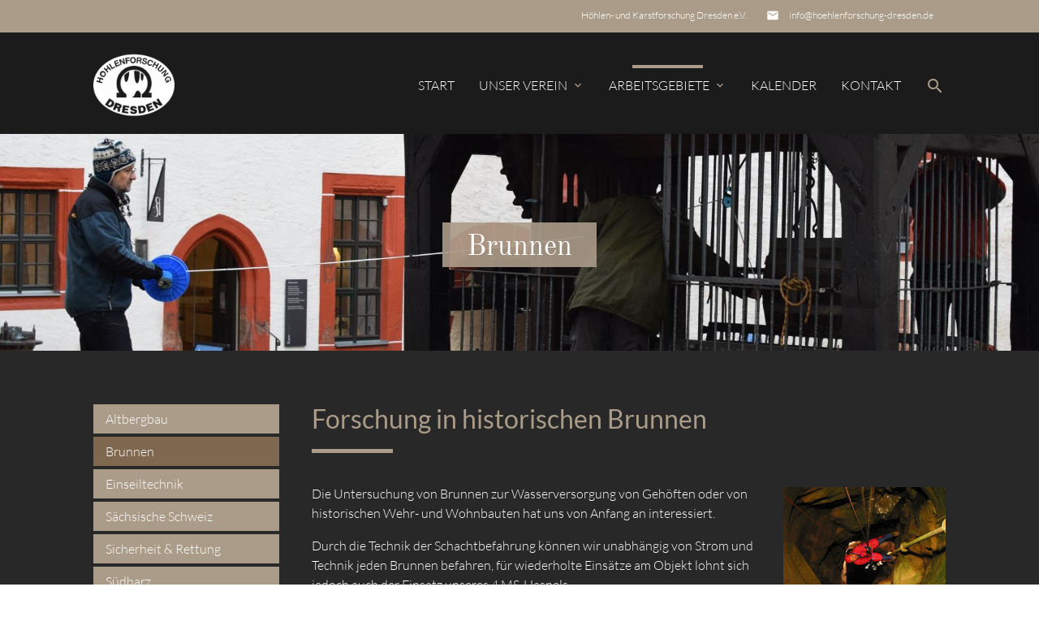

--- FILE ---
content_type: text/html; charset=utf-8
request_url: http://hoehlenforschung-dresden.de/layouts/brunnen.html
body_size: 6796
content:
<!DOCTYPE html>
<html lang="de">
<head>

      <meta charset="utf-8">
    <title>Forschung in historischen Brunnen. - Höhlen- und Karstforschung Dresden e.V.</title>
    <base href="http://hoehlenforschung-dresden.de/">

    <meta name="robots" content="index,follow">
    <meta name="description" content="">
    <meta name="keywords" content="">
    <meta name="generator" content="Contao Open Source CMS">

    <meta name="viewport" content="width=device-width, initial-scale=1.0">

    <link rel="stylesheet" type="text/css" media="all" href="assets/css/mate.scss-d01724ca.css">

    <link rel="stylesheet" href="assets/css/layout.min.css,responsive.min.css,colorbox.min.css,mediaelementp...-4ce66c65.css">
    
    <meta property="og:title" content="Forschung in historischen Brunnen. - Höhlen- und Karstforschung Dresden e.V." />
    <meta property="og:description" content="" />
    <meta property="og:url" content="http://hoehlenforschung-dresden.de/layouts/brunnen.html" />
    
    <link rel="shortcut icon" href="files/mate/img/favicon.ico" type="image/x-icon" />


</head>
<body id="top" class="mac chrome blink ch131 left-col" itemscope itemtype="http://schema.org/WebPage">

          
    <div id="wrapper">

                        <header id="header">
            <div class="inside">
              
<div class="sectionTop">
	  <div class="inside">
	  	<div>
			<i class="tiny material-icons">insert_email</i> 

  <div class="mod_article block" id="article-144">
    
          
<div class="ce_text first last  block">

        
  
      <p><a href="&#109;&#97;&#105;&#108;&#116;&#111;&#58;&#x69;&#110;&#x66;&#111;&#64;&#x65;&#x78;&#x61;&#x6D;&#112;&#x6C;&#x65;&#x2E;&#99;&#111;&#x6D;">&#x69;&#110;&#102;&#111;&#64;&#x68;&#x6F;&#101;&#104;&#108;&#x65;&#x6E;&#102;&#x6F;&#114;&#x73;&#x63;&#x68;&#x75;&#x6E;&#103;&#x2D;&#100;&#x72;&#x65;&#x73;&#x64;&#x65;&#x6E;&#x2E;&#100;&#101;</a></p>  
  
  

</div>
    
      </div>


		</div>
		<div>
			

  <div class="mod_article block" id="article-143">
    
          
<div class="ce_text first last  block">

        
  
      <p>Höhlen- und Karstforschung Dresden e.V.</p>  
  
  

</div>
    
      </div>


		</div>
	  </div>
</div><!-- indexer::stop -->
<nav id="mateNavbar276" class="navbar-dropdown mod_mateNavbar block includeHeadroom stuckNavbar">
    <div class="nav-wrapper" >

                    <a href="mate.html" class="brand-logo">

  <div class="mod_article block" id="article-145">
    
          
<div class="ce_image first  block">

        
  
  
<figure class="image_container">

  
  

<img src="files/mate/img/logo.png" width="500" height="400" alt="" itemprop="image">


  
  
</figure>


</div>

<div class="ce_image fixed-nav last  block">

        
  
  
<figure class="image_container">

  
  

<img src="files/mate/img/mate_logo_white.png" width="500" height="400" alt="" itemprop="image">


  
  
</figure>


</div>
    
      </div>

</a>
        
                    <a href="#" data-target="mobile-menu276" class="sidenav-trigger"><i class="material-icons">menu</i></a>
        
        <ul id="desktop-menu276" class="desktop-menu right hide-on-med-and-down ">
            
                    <li class="first valign-wrapper">
          <a class="            first valign"
                        href="./"
            title="Startseite"
                                                >
            Start           </a>
        </li>
                <li class="submenu valign-wrapper">
          <a class="dropdown-button            submenu valign"
             data-target="nav276dropdown92"            href="module/nachrichten.html"
            title="Unser Verein"
                                                 aria-haspopup="true">
            Unser Verein <i class="tiny material-icons">expand_more</i>          </a>
        </li>
                <li class="submenu trail valign-wrapper">
          <a class="dropdown-button            submenu trail valign"
             data-target="nav276dropdown118"            href="layouts/altbergbau.html"
            title="Arbeitsgebiete"
                                                 aria-haspopup="true">
            Arbeitsgebiete <i class="tiny material-icons">expand_more</i>          </a>
        </li>
                <li class=" valign-wrapper">
          <a class="             valign"
                        href="module/events.html"
            title="Veranstaltungen"
                                                >
            Kalender           </a>
        </li>
                <li class="contact last valign-wrapper">
          <a class="            contact last valign"
                        href="kontakt.html"
            title="Kontakt - Höhlen- und Karstforschung Dresden e.V."
                                                >
            Kontakt           </a>
        </li>
                    </ul>

                    <ul id="mobile-menu276" class="mobile-menu sidenav ">
                            <li class="first">
            <a href="./"
               title="Startseite"
                 class="first"                                                                >
                Start
            </a>
                    </li>
        
            <li class="submenu">
            <a href="module/nachrichten.html"
               title="Unser Verein"
                 class="submenu"                                                                 aria-haspopup="true">
                Unser Verein
            </a>
                            <i class="material-icons right" style="z-index: 999;position: relative;right: 5px;top: -55px;">arrow_drop_down</i>
                    </li>
                    <li class="subitems" style="display:none;background:rgba(0, 0, 0, .05);">
                <ul>
                                            <li>
                            <a href="module/user.html" class=""
                               title="Benutzerlogin">
                                Benutzerlogin                            </a>
                                                    </li>

                        
                                            <li>
                            <a href="module/nachrichten.html" class=""
                               title="Nachrichten">
                                Nachrichten                            </a>
                                                    </li>

                        
                                            <li>
                            <a href="module/mitgliedschaft.html" class=""
                               title="Mitgliedschaft im Verein">
                                Mitgliedschaft                            </a>
                                                    </li>

                        
                                            <li>
                            <a href="module/publikationen-197.html" class=""
                               title="Publikationen">
                                Publikationen                            </a>
                                                    </li>

                        
                                            <li>
                            <a href="module/helfer.html" class=""
                               title="Unsere Helfer">
                                Helfer                            </a>
                                                    </li>

                        
                                    </ul>
            </li>
        
            <li class="submenu trail">
            <a href="layouts/altbergbau.html"
               title="Arbeitsgebiete"
                 class="submenu trail"                                                                 aria-haspopup="true">
                Arbeitsgebiete
            </a>
                            <i class="material-icons right" style="z-index: 999;position: relative;right: 5px;top: -55px;">arrow_drop_down</i>
                    </li>
                    <li class="subitems" style="display:none;background:rgba(0, 0, 0, .05);">
                <ul>
                                            <li>
                            <a href="layouts/altbergbau.html" class=""
                               title="Forschung im Altberbau">
                                Altbergbau                            </a>
                                                            <i id="toggleMenu" class="material-icons right" style="z-index: 999;position: relative;right: 5px;top: -55px;">arrow_drop_down</i>
                                                    </li>

                                                    <li style="display:none;background:rgba(0, 0, 0, .05);">
                                <ul>
                                                                            <li>
                                            <a href="layouts/altbergbau/aurora-elbstollen.html" class=""
                                               title="Aurora Elbstollen">
                                                Aurora Elbstollen                                            </a>
                                                                                    </li>
                                                                                                                    <li>
                                            <a href="layouts/altbergbau/altbergbau-im-hohwald.html" class=""
                                               title="Altbergbau im Hohwald">
                                                Altbergbau im Hohwald                                            </a>
                                                                                    </li>
                                                                                                                    <li>
                                            <a href="layouts/altbergbau/andere-im-alten-bergbau-unterwegs.html" class=""
                                               title="Andere (Im alten Bergbau unterwegs)">
                                                Andere (Im alten Bergbau unterwegs)                                            </a>
                                                                                    </li>
                                                                                                            </ul>
                            </li>
                        
                                            <li>
                            <a href="layouts/brunnen.html" class=" active"
                               title="Forschung in historischen Brunnen.">
                                Brunnen                            </a>
                                                            <i id="toggleMenu" class="material-icons right" style="z-index: 999;position: relative;right: 5px;top: -55px;">arrow_drop_down</i>
                                                    </li>

                                                    <li style="display:none;background:rgba(0, 0, 0, .05);">
                                <ul>
                                                                            <li>
                                            <a href="layouts/brunnen/burg-kriebstein.html" class=""
                                               title="Burg Kriebstein">
                                                Burg Kriebstein                                            </a>
                                                                                    </li>
                                                                                                                    <li>
                                            <a href="layouts/brunnen/burg-mildenstein.html" class=""
                                               title="Burg Mildenstein">
                                                Burg Mildenstein                                            </a>
                                                                                    </li>
                                                                                                                    <li>
                                            <a href="layouts/brunnen/grimmenstein.html" class=""
                                               title="Grimmenstein">
                                                Grimmenstein                                            </a>
                                                                                    </li>
                                                                                                                    <li>
                                            <a href="layouts/brunnen/frauenstein.html" class=""
                                               title="Frauenstein">
                                                Frauenstein                                            </a>
                                                                                    </li>
                                                                                                                    <li>
                                            <a href="layouts/brunnen/andere-brunnen.html" class=""
                                               title="Andere Brunnen">
                                                Andere Brunnen                                            </a>
                                                                                    </li>
                                                                                                            </ul>
                            </li>
                        
                                            <li>
                            <a href="srt.html" class=""
                               title="Einseiltechnik">
                                Einseiltechnik                            </a>
                                                    </li>

                        
                                            <li>
                            <a href="layouts/saechsische-schweiz.html" class=""
                               title="Sächsische Schweiz">
                                Sächsische Schweiz                            </a>
                                                    </li>

                        
                                            <li>
                            <a href="layouts/bergwacht.html" class=""
                               title="Sicherheit &amp; Rettung">
                                Sicherheit & Rettung                            </a>
                                                    </li>

                        
                                            <li>
                            <a href="layouts/suedharz.html" class=""
                               title="Südharz">
                                Südharz                            </a>
                                                    </li>

                        
                                    </ul>
            </li>
        
            <li>
            <a href="module/events.html"
               title="Veranstaltungen"
                                                                                >
                Kalender
            </a>
                    </li>
        
            <li class="contact last">
            <a href="kontakt.html"
               title="Kontakt - Höhlen- und Karstforschung Dresden e.V."
                 class="contact last"                                                                >
                Kontakt
            </a>
                    </li>
        
    
            </ul>
        
                    

  <div class="mod_article block" id="article-182">
    
          
<div class="ce_text search first last  block">

        
  
      <p><a><em class="material-icons">search</em></a></p>  
  
  

</div>
    
      </div>


        
        
<ul id="nav276dropdown92" class="dropdown-content">
		  <li id="page130"  class="first">
	    <a href="module/user.html" title="Benutzerlogin" class=" first valign" >
	      Benutzerlogin 	    </a>
	  </li>
		  <li id="page93" >
	    <a href="module/nachrichten.html" title="Nachrichten" class=" valign" >
	      Nachrichten 	    </a>
	  </li>
		  <li id="page149" >
	    <a href="module/mitgliedschaft.html" title="Mitgliedschaft im Verein" class=" valign" >
	      Mitgliedschaft 	    </a>
	  </li>
		  <li id="page197" >
	    <a href="module/publikationen-197.html" title="Publikationen" class=" valign" >
	      Publikationen 	    </a>
	  </li>
		  <li id="page184"  class="last">
	    <a href="module/helfer.html" title="Unsere Helfer" class=" last valign" >
	      Helfer 	    </a>
	  </li>
	</ul>

<ul id="nav276dropdown118" class="dropdown-content">
		  <li id="page155"  class="submenu sibling first">
	    <a href="layouts/altbergbau.html" title="Forschung im Altberbau" class="dropdown-button submenu sibling first valign" aria-haspopup="true"  data-target="nav276dropdown155">
	      Altbergbau <i class="tiny material-icons">expand_more</i>	    </a>
	  </li>
		  <li id="page153"  class="active submenu">
	    <a href="layouts/brunnen.html" title="Forschung in historischen Brunnen." class="dropdown-button active  active submenu valign" aria-haspopup="true"  data-target="nav276dropdown153">
	      Brunnen <i class="tiny material-icons">expand_more</i>	    </a>
	  </li>
		  <li id="page201"  class="sibling">
	    <a href="srt.html" title="Einseiltechnik" class=" sibling valign" >
	      Einseiltechnik 	    </a>
	  </li>
		  <li id="page152"  class="sibling">
	    <a href="layouts/saechsische-schweiz.html" title="Sächsische Schweiz" class=" sibling valign" >
	      Sächsische Schweiz 	    </a>
	  </li>
		  <li id="page156"  class="sibling">
	    <a href="layouts/bergwacht.html" title="Sicherheit &amp; Rettung" class=" sibling valign" >
	      Sicherheit & Rettung 	    </a>
	  </li>
		  <li id="page151"  class="sibling last">
	    <a href="layouts/suedharz.html" title="Südharz" class=" sibling last valign" >
	      Südharz 	    </a>
	  </li>
	</ul>
        
<ul id="nav276dropdown155" class="dropdown-content">
		<li id="page163"  class="first">
	<a href="layouts/altbergbau/aurora-elbstollen.html" title="Aurora Elbstollen" class="first">
	Aurora Elbstollen	</a>
	</li>
		<li id="page164" >
	<a href="layouts/altbergbau/altbergbau-im-hohwald.html" title="Altbergbau im Hohwald">
	Altbergbau im Hohwald	</a>
	</li>
		<li id="page165"  class="last">
	<a href="layouts/altbergbau/andere-im-alten-bergbau-unterwegs.html" title="Andere (Im alten Bergbau unterwegs)" class="last">
	Andere (Im alten Bergbau unterwegs)	</a>
	</li>
	</ul>

<ul id="nav276dropdown153" class="dropdown-content">
		<li id="page158"  class="first">
	<a href="layouts/brunnen/burg-kriebstein.html" title="Burg Kriebstein" class="first">
	Burg Kriebstein	</a>
	</li>
		<li id="page159" >
	<a href="layouts/brunnen/burg-mildenstein.html" title="Burg Mildenstein">
	Burg Mildenstein	</a>
	</li>
		<li id="page160" >
	<a href="layouts/brunnen/grimmenstein.html" title="Grimmenstein">
	Grimmenstein	</a>
	</li>
		<li id="page161" >
	<a href="layouts/brunnen/frauenstein.html" title="Frauenstein">
	Frauenstein	</a>
	</li>
		<li id="page162"  class="last">
	<a href="layouts/brunnen/andere-brunnen.html" title="Andere Brunnen" class="last">
	Andere Brunnen	</a>
	</li>
	</ul>

    </div>
</nav>


<!-- indexer::continue -->

<!-- indexer::stop -->
<div class="mod_search search-box block">

        
  
<form action="module/suche.html" method="get">
<div class="formbody">
    <div class="widget widget-text">
        <label for="ctrl_keywords_314" class="invisible">Suchbegriffe</label>
        <input type="search" name="keywords" id="ctrl_keywords_314" class="text" value="">
    </div>
    <div class="widget widget-submit">
        <button type="submit" id="ctrl_submit_314" class="submit">Suchen</button>
    </div>
    </div>
</form>




</div>
<!-- indexer::continue -->


  <div class="mod_article first last block" id="article-211">
    
          <div class="headerImage ce_image first last " >

	
			
  <picture>
    <!--[if IE 9]><video style="display: none;"><![endif]-->
          <source srcset="assets/images/1/rochsburg-83d2b081.jpg 1x, assets/images/6/rochsburg-5f5184b8.jpg 1.501x, assets/images/5/rochsburg-1ec833e6.jpg 2x" media="(max-width: 767px)">
        <!--[if IE 9]></video><![endif]-->

<img src="assets/images/a/rochsburg-da478242.jpg" alt=" " itemprop="image">

  </picture>

	

    <div class="caption">
        <div class="container">
            <h1>Brunnen</h1>
        </div>
    </div>

</div>    
      </div>

            </div>
          </header>
              
      
              <div class="container">
                <div id="container">

              <div class="col s12 l9 push-l3">
	    <div id="main">
	      <div class="inside">
	        

  <div class="mod_article first last block" id="article-212">
    
          
<h2 class="ce_headline bordered-left first ">
  Forschung in historischen Brunnen</h2>

<div class="ce_text bordered-left  block">

        
  
  
      
<figure class="image_container float_right" style="margin:20px 0px 15px 30px;">

      <a href="files/mate/img/kriebstein/einfahrt_brunnen.jpg" data-lightbox="e70341">
  
  

<img src="assets/images/b/einfahrt_brunnen-0b8009a5.jpg" width="200" height="150" alt="" itemprop="image">


      </a>
  
  
</figure>
  
      <p class="Hefttext">Die Untersuchung von Brunnen zur Wasserversorgung von Gehöften oder von historischen Wehr- und Wohnbauten hat uns von Anfang an interessiert.</p>
<p class="Hefttext">Durch die Technik der Schachtbefahrung können wir unabhängig von Strom und Technik jeden Brunnen befahren, für wiederholte Einsätze am Objekt lohnt sich jedoch auch der Einsatz unseres 4 MS-Haspels.</p>
<p class="Hefttext">Diese Form der Arbeit begann 1977 mit einer Frage an die Fernsehsendung "Außenseiter-Spitzenreiter", was sich wohl auf dem Grund des Brunnens der Festung Königstein befinde. Zusammen mit Höhlentauchern aus Halle wurde die Befahrung dieses Brunnens schließlich durchgeführt.</p>
<p class="Hefttext">Unsere Brunnenaktivitäten fanden ihren Höhepunkt mit der über Jahre währenden Beräumung des Brunnens der Burg Kriebstein.</p>
<p class="Hefttext">Gegenwärtige Brunnenprojekte sind überwiegend der Dokumentation gewidmet.</p>  

</div>

<h2 class="ce_headline ">
  Unsere Projekte</h2>
<div class="ce_bs_gridStart  row">
<div class="ce_mateTeaserBox col s12 m4  block">
	<div class="inside">
	
					<figure class="image_container">

                                  <a href="layouts/brunnen/burg-kriebstein.html" title="Mehr erfahren">
                
                
  <picture>
    <!--[if IE 9]><video style="display: none;"><![endif]-->
          <source srcset="assets/images/0/einfahrt_a-450e52e0.jpg" media="(max-width:600px)">
        <!--[if IE 9]></video><![endif]-->

<img src="assets/images/2/einfahrt_a-2cae3763.jpg" alt="" itemprop="image">

  </picture>


                </a>
			  
			</figure>
	    
        
				  <h2>
            <a href="layouts/brunnen/burg-kriebstein.html">                Kriebstein            </a>          </h2>
		
		<p>Den Ende des 19. Jahrhunderts verfüllten und durch Zufall wiederentdeckten Brunnen haben wir von 1987 bis 1990 komplett ausgegraben.</p>
        		<div class="pageLink">
            <a href="layouts/brunnen/burg-kriebstein.html">Mehr erfahren</a>
        </div>
        
		</div>
</div>
<div class="ce_text col s12 m4  block">

            <h2>Mildenstein</h2>
      
  
  
      
<figure class="image_container float_above">

  
  
  <picture>
    <!--[if IE 9]><video style="display: none;"><![endif]-->
          <source srcset="assets/images/6/vermessung_b-3994a7a3.jpg" media="(max-width:600px)">
        <!--[if IE 9]></video><![endif]-->

<img src="assets/images/6/vermessung_b-246c7dc1.jpg" alt="" itemprop="image">

  </picture>

  
      <figcaption class="caption">Bei der Vermessung (Blick durch die schmale Öffnung).</figcaption>
  
</figure>
  
      <p>Angeblich sollte laut einer Hinweistafel in einer Ecke des Burghofes ein tiefer Brunnen verschüttet sein.</p>  

</div>
<div class="ce_mateTeaserBox col s12 m4  block">
	<div class="inside">
	
					<figure class="image_container">

                                  <a href="layouts/brunnen/grimmenstein.html" title="Mehr erfahren">
                
                
  <picture>
    <!--[if IE 9]><video style="display: none;"><![endif]-->
          <source srcset="assets/images/7/gotha_a-0a5027dc.jpg" media="(max-width:600px)">
        <!--[if IE 9]></video><![endif]-->

<img src="assets/images/8/gotha_a-dd685626.jpg" alt="" itemprop="image">

  </picture>


                </a>
			  
			</figure>
	    
        
				  <h2>
            <a href="layouts/brunnen/grimmenstein.html">                Grimmenstein            </a>          </h2>
		
		<p>Der Brunnen ist neben den Grundmauern und einigen Kasematten ein letztes Zeugnis der Festung Grimmenstein.</p>
        		<div class="pageLink">
            <a href="layouts/brunnen/grimmenstein.html">Mehr erfahren</a>
        </div>
        
		</div>
</div><div class="ce_mateTeaserBox col s12 m4  block">
	<div class="inside">
	
					<figure class="image_container">

                                  <a href="layouts/brunnen/frauenstein.html" title="Mehr erfahren">
                
                
  <picture>
    <!--[if IE 9]><video style="display: none;"><![endif]-->
          <source srcset="assets/images/9/frauenstein_01-683aa982.jpg" media="(max-width:600px)">
        <!--[if IE 9]></video><![endif]-->

<img src="assets/images/3/frauenstein_01-5c9de852.jpg" alt="" itemprop="image">

  </picture>


                </a>
			  
			</figure>
	    
        
				  <h2>
            <a href="layouts/brunnen/frauenstein.html">                Frauenstein            </a>          </h2>
		
		<p>Eine der ältesten sächsischen Burganlagen ist die Ruine der Burg Frauenstein im Erzgebirge.</p>
        		<div class="pageLink">
            <a href="layouts/brunnen/frauenstein.html">Mehr erfahren</a>
        </div>
        
		</div>
</div><div class="ce_mateTeaserBox col s12 m4  block">
	<div class="inside">
	
					<figure class="image_container">

                                  <a href="layouts/brunnen/andere-brunnen.html" title="Mehr erfahren">
                
                
  <picture>
    <!--[if IE 9]><video style="display: none;"><![endif]-->
          <source srcset="assets/images/6/schernberg_a-884cac4c.jpg" media="(max-width:600px)">
        <!--[if IE 9]></video><![endif]-->

<img src="assets/images/6/schernberg_a-a36bb234.jpg" alt="" itemprop="image">

  </picture>


                </a>
			  
			</figure>
	    
        
				  <h2>
            <a href="layouts/brunnen/andere-brunnen.html">                Andere Brunnen            </a>          </h2>
		
		<p>Neben größeren Projekten werden wir auch immer wieder zu kleineren Brunnen gerufen.</p>
        		<div class="pageLink">
            <a href="layouts/brunnen/andere-brunnen.html">Mehr erfahren</a>
        </div>
        
		</div>
</div></div>
    
      </div>

	      </div>
	      	    </div>
    </div>

                  <div class="col s12 l3 pull-l9 left-outer">
      <aside id="left">
        <div class="inside">
          <!-- indexer::stop -->
<nav id="mateNavbar297" class="navbar-left mod_mateNavbar subnav block includeHeadroom stuckNavbar">
    <div class="nav-wrapper left-nav" style="display:block;">

        
        
        <ul id="desktop-menu297" class="desktop-menu left ">
            <li class="submenu sibling first valign-wrapper">
  <a class="
    submenu sibling first valign"
    href="layouts/altbergbau.html"
    title="Forschung im Altberbau"
                 aria-haspopup="true">
    Altbergbau  </a>
</li>
<li class="active submenu valign-wrapper">
  <a class="
     active active submenu valign"
    href="layouts/brunnen.html"
    title="Forschung in historischen Brunnen."
                 aria-haspopup="true">
    Brunnen  </a>
</li>
<li class="sibling valign-wrapper">
  <a class="
    sibling valign"
    href="srt.html"
    title="Einseiltechnik"
                >
    Einseiltechnik  </a>
</li>
<li class="sibling valign-wrapper">
  <a class="
    sibling valign"
    href="layouts/saechsische-schweiz.html"
    title="Sächsische Schweiz"
                >
    Sächsische Schweiz  </a>
</li>
<li class="sibling valign-wrapper">
  <a class="
    sibling valign"
    href="layouts/bergwacht.html"
    title="Sicherheit &amp; Rettung"
                >
    Sicherheit & Rettung  </a>
</li>
<li class="sibling last valign-wrapper">
  <a class="
    sibling last valign"
    href="layouts/suedharz.html"
    title="Südharz"
                >
    Südharz  </a>
</li>
        </ul>

        
        
                
  </div>
</nav>
<!-- indexer::continue -->        </div>
      </aside>
    </div>
    
                                
        </div>
          </div>

      
                  <footer id="footer" class="page-footer">
            


  <div class="mod_article block" id="newsletter">
    
          
<!-- indexer::stop -->
<div class="mod_subscribe container block">

            <h3>Mitteilungen abonnieren</h3>
      
  
<form action="layouts/brunnen.html#newsletter" id="tl_subscribe_368" method="post">
    <div class="formbody">
        <input type="hidden" name="FORM_SUBMIT" value="tl_subscribe_368">
        <input type="hidden" name="REQUEST_TOKEN" value="I4nWNyWBoXF_8gH3Eg8cW_G8_BO52FXtSHUFQZRlKk4">

                                    <input type="hidden" name="channels[]" value="4">
                    
        <div class="widget widget-text mandatory">
            <label for="ctrl_email_368" class="invisible">E-Mail-Adresse</label>
            <input type="text" name="email" id="ctrl_email_368" class="text mandatory" value="" placeholder="E-Mail-Adresse" required>
        </div>

        
        
        <div class="widget widget-submit">
            <button type="submit" class="submit">Abonnieren</button>
        </div>

            </div>
</form>



</div>
<!-- indexer::continue -->
    
      </div>


<div class="container">
	<div class="row">
		<div class="col m3 s12">
			

  <div class="mod_article block" id="article-136">
    
          
<div class="ce_text first last  block">

            <h5>Höhlen- und Karstforschung Dresden e.V.</h5>
      
  
      <p>Schrammsteinstraße 12<br>01309 Dresden</p>
<p>Tel.: +49 170 5901474<br>Mail: <a href="&#109;&#97;&#105;&#108;&#116;&#111;&#58;&#105;&#x6E;&#102;&#111;&#64;&#x68;&#x6F;&#x65;&#104;&#108;&#101;&#110;&#102;&#x6F;&#114;&#x73;&#x63;&#104;&#117;&#x6E;&#x67;&#45;&#100;&#x72;&#101;&#x73;&#100;&#x65;&#110;&#46;&#100;&#101;">&#105;&#x6E;&#102;&#111;&#64;&#x68;&#x6F;&#x65;&#104;&#108;&#101;&#110;&#102;&#x6F;&#114;&#x73;&#x63;&#104;&#117;&#x6E;&#x67;&#45;&#100;&#x72;&#101;&#x73;&#100;&#x65;&#110;&#46;&#100;&#101;</a></p>  
  
  

</div>
    
      </div>


		</div>
		<div class="col m3 s12">
			

  <div class="mod_article block" id="article-137">
    
          
<!-- indexer::stop -->
<div class="mod_newslist block">

            <h5>Die letzten Nachrichten</h5>
      
  
      
<div class="layout_simple arc_3 block first even" itemscope itemtype="http://schema.org/Article">
  <time datetime="2023-08-10T20:38:00+02:00" itemprop="datePublished">10.08.2023 20:38</time>   <a href="nachrichten-details/hoehlentauchen-im-lot.html" title="Den Artikel lesen: Höhlentauchen im Lot" itemprop="url"><span itemprop="headline">Höhlentauchen im Lot</span></a></div>

<div class="layout_simple arc_3 block odd" itemscope itemtype="http://schema.org/Article">
  <time datetime="2023-02-11T17:10:00+01:00" itemprop="datePublished">11.02.2023 17:10</time>   <a href="nachrichten-details/bella-grotta-2023.html" title="Den Artikel lesen: La grotta è bella - Februar in Oliero" itemprop="url"><span itemprop="headline">La grotta è bella - Februar in Oliero</span></a></div>

<div class="layout_simple arc_3 block last even" itemscope itemtype="http://schema.org/Article">
  <time datetime="2022-03-07T20:58:00+01:00" itemprop="datePublished">07.03.2022 20:58</time>   <a href="nachrichten-details/dorfbach-entwaesserungsstollen-hohnstein.html" title="Den Artikel lesen: Dorfbach-Stollen in Hohnstein" itemprop="url"><span itemprop="headline">Dorfbach-Stollen in Hohnstein</span></a></div>
      

</div>
<!-- indexer::continue -->
    
      </div>


		</div>
		<div class="col m3 s12">
			

  <div class="mod_article block" id="article-138">
    
              
      </div>


		</div>
		<div class="col m3 s12">
			
		</div>
	</div>
	<a href="layouts/brunnen.html#top" class="toplink"><i class="material-icons">arrow_upward</i></a>
</div>
<div class="footer-copyright">
<div class="container">
    

  <div class="mod_article block" id="article-140">
    
          
<div class="ce_text first last  block">

        
  
      <p>© Höhlen- und Karstforschung Dresden e.V.</p>
<p><a href="impressum.html">Impressum</a></p>
<p>powered by <a href="https://contao-themes.net/" target="_blank" rel="noopener">contao-themes.net</a></p>  
  
  

</div>
    
      </div>


</div>
</div>        </footer>
    
    </div>

      
    <script src="https://code.jquery.com/jquery-3.4.1.min.js" integrity="sha256-CSXorXvZcTkaix6Yvo6HppcZGetbYMGWSFlBw8HfCJo=" crossorigin="anonymous"></script>
    
    <script charset="utf-8" src="assets/js/materialize.min.js,headroom.min.js,theme.js-bc9a7850.js"></script>

  
<script src="assets/jquery-ui/js/jquery-ui.min.js?v=1.12.1.1"></script>
<script>
  jQuery(function($) {
    $(document).accordion({
      // Put custom options here
      heightStyle: 'content',
      header: '.toggler',
      collapsible: true,
      create: function(event, ui) {
        ui.header.addClass('active');
        $('.toggler').attr('tabindex', 0);
      },
      activate: function(event, ui) {
        ui.newHeader.addClass('active');
        ui.oldHeader.removeClass('active');
        $('.toggler').attr('tabindex', 0);
      }
    });
  });
</script>

<script src="assets/colorbox/js/colorbox.min.js?v=1.6.5"></script>
<script>
  jQuery(function($) {
    $('a[data-lightbox]').map(function() {
      $(this).colorbox({
        // Put custom options here
        loop: false,
        rel: $(this).attr('data-lightbox'),
        maxWidth: '95%',
        maxHeight: '95%'
      });
    });
  });
</script>

<script src="assets/mediaelement/js/mediaelement-and-player.min.js?v=4.2.10"></script>
<script>
  jQuery(function($) {
    $('video,audio').filter(function() {
        return $(this).parents('picture').length === 0;
    }).mediaelementplayer({
      // Put custom options here
      pluginPath: '/assets/mediaelement/plugins/'
    });
  });
</script>
<script>
jQuery(document).ready( function($) {
    jQuery(".mobile-menu i").bind("touchstart click", function() {
      $(this).html() == "arrow_drop_down" ? $(this).html("arrow_drop_up") : $(this).html("arrow_drop_down");
    });
    jQuery(".mobile-menu i").bind("touchstart click", function() {
      $(this).parent("li").next().toggle();return false;
    });
});
</script>
</body>
</html>

--- FILE ---
content_type: text/javascript
request_url: http://hoehlenforschung-dresden.de/assets/js/materialize.min.js,headroom.min.js,theme.js-bc9a7850.js
body_size: 79405
content:
/*!
 * Materialize v1.0.0 (http://materializecss.com)
 * Copyright 2014-2017 Materialize
 * MIT License (https://raw.githubusercontent.com/Dogfalo/materialize/master/LICENSE)
 */
var _get = function get(object, property, receiver) { if (object === null) object = Function.prototype; var desc = Object.getOwnPropertyDescriptor(object, property); if (desc === undefined) { var parent = Object.getPrototypeOf(object); if (parent === null) { return undefined; } else { return get(parent, property, receiver); } } else if ("value" in desc) { return desc.value; } else { var getter = desc.get; if (getter === undefined) { return undefined; } return getter.call(receiver); } };

var _createClass = function () { function defineProperties(target, props) { for (var i = 0; i < props.length; i++) { var descriptor = props[i]; descriptor.enumerable = descriptor.enumerable || false; descriptor.configurable = true; if ("value" in descriptor) descriptor.writable = true; Object.defineProperty(target, descriptor.key, descriptor); } } return function (Constructor, protoProps, staticProps) { if (protoProps) defineProperties(Constructor.prototype, protoProps); if (staticProps) defineProperties(Constructor, staticProps); return Constructor; }; }();

function _possibleConstructorReturn(self, call) { if (!self) { throw new ReferenceError("this hasn't been initialised - super() hasn't been called"); } return call && (typeof call === "object" || typeof call === "function") ? call : self; }

function _inherits(subClass, superClass) { if (typeof superClass !== "function" && superClass !== null) { throw new TypeError("Super expression must either be null or a function, not " + typeof superClass); } subClass.prototype = Object.create(superClass && superClass.prototype, { constructor: { value: subClass, enumerable: false, writable: true, configurable: true } }); if (superClass) Object.setPrototypeOf ? Object.setPrototypeOf(subClass, superClass) : subClass.__proto__ = superClass; }

function _classCallCheck(instance, Constructor) { if (!(instance instanceof Constructor)) { throw new TypeError("Cannot call a class as a function"); } }

/*! cash-dom 1.3.5, https://github.com/kenwheeler/cash @license MIT */
(function (factory) {
    window.cash = factory();
})(function () {
    var doc = document,
        win = window,
        ArrayProto = Array.prototype,
        slice = ArrayProto.slice,
        filter = ArrayProto.filter,
        push = ArrayProto.push;

    var noop = function () {},
        isFunction = function (item) {
            // @see https://crbug.com/568448
            return typeof item === typeof noop && item.call;
        },
        isString = function (item) {
            return typeof item === typeof "";
        };

    var idMatch = /^#[\w-]*$/,
        classMatch = /^\.[\w-]*$/,
        htmlMatch = /<.+>/,
        singlet = /^\w+$/;

    function find(selector, context) {
        context = context || doc;
        var elems = classMatch.test(selector) ? context.getElementsByClassName(selector.slice(1)) : singlet.test(selector) ? context.getElementsByTagName(selector) : context.querySelectorAll(selector);
        return elems;
    }

    var frag;
    function parseHTML(str) {
        if (!frag) {
            frag = doc.implementation.createHTMLDocument(null);
            var base = frag.createElement("base");
            base.href = doc.location.href;
            frag.head.appendChild(base);
        }

        frag.body.innerHTML = str;

        return frag.body.childNodes;
    }

    function onReady(fn) {
        if (doc.readyState !== "loading") {
            fn();
        } else {
            doc.addEventListener("DOMContentLoaded", fn);
        }
    }

    function Init(selector, context) {
        if (!selector) {
            return this;
        }

        // If already a cash collection, don't do any further processing
        if (selector.cash && selector !== win) {
            return selector;
        }

        var elems = selector,
            i = 0,
            length;

        if (isString(selector)) {
            elems = idMatch.test(selector) ?
                // If an ID use the faster getElementById check
                doc.getElementById(selector.slice(1)) : htmlMatch.test(selector) ?
                    // If HTML, parse it into real elements
                    parseHTML(selector) :
                    // else use `find`
                    find(selector, context);

            // If function, use as shortcut for DOM ready
        } else if (isFunction(selector)) {
            onReady(selector);return this;
        }

        if (!elems) {
            return this;
        }

        // If a single DOM element is passed in or received via ID, return the single element
        if (elems.nodeType || elems === win) {
            this[0] = elems;
            this.length = 1;
        } else {
            // Treat like an array and loop through each item.
            length = this.length = elems.length;
            for (; i < length; i++) {
                this[i] = elems[i];
            }
        }

        return this;
    }

    function cash(selector, context) {
        return new Init(selector, context);
    }

    var fn = cash.fn = cash.prototype = Init.prototype = { // jshint ignore:line
        cash: true,
        length: 0,
        push: push,
        splice: ArrayProto.splice,
        map: ArrayProto.map,
        init: Init
    };

    Object.defineProperty(fn, "constructor", { value: cash });

    cash.parseHTML = parseHTML;
    cash.noop = noop;
    cash.isFunction = isFunction;
    cash.isString = isString;

    cash.extend = fn.extend = function (target) {
        target = target || {};

        var args = slice.call(arguments),
            length = args.length,
            i = 1;

        if (args.length === 1) {
            target = this;
            i = 0;
        }

        for (; i < length; i++) {
            if (!args[i]) {
                continue;
            }
            for (var key in args[i]) {
                if (args[i].hasOwnProperty(key)) {
                    target[key] = args[i][key];
                }
            }
        }

        return target;
    };

    function each(collection, callback) {
        var l = collection.length,
            i = 0;

        for (; i < l; i++) {
            if (callback.call(collection[i], collection[i], i, collection) === false) {
                break;
            }
        }
    }

    function matches(el, selector) {
        var m = el && (el.matches || el.webkitMatchesSelector || el.mozMatchesSelector || el.msMatchesSelector || el.oMatchesSelector);
        return !!m && m.call(el, selector);
    }

    function getCompareFunction(selector) {
        return (
            /* Use browser's `matches` function if string */
            isString(selector) ? matches :
                /* Match a cash element */
                selector.cash ? function (el) {
                        return selector.is(el);
                    } :
                    /* Direct comparison */
                    function (el, selector) {
                        return el === selector;
                    }
        );
    }

    function unique(collection) {
        return cash(slice.call(collection).filter(function (item, index, self) {
            return self.indexOf(item) === index;
        }));
    }

    cash.extend({
        merge: function (first, second) {
            var len = +second.length,
                i = first.length,
                j = 0;

            for (; j < len; i++, j++) {
                first[i] = second[j];
            }

            first.length = i;
            return first;
        },

        each: each,
        matches: matches,
        unique: unique,
        isArray: Array.isArray,
        isNumeric: function (n) {
            return !isNaN(parseFloat(n)) && isFinite(n);
        }

    });

    var uid = cash.uid = "_cash" + Date.now();

    function getDataCache(node) {
        return node[uid] = node[uid] || {};
    }

    function setData(node, key, value) {
        return getDataCache(node)[key] = value;
    }

    function getData(node, key) {
        var c = getDataCache(node);
        if (c[key] === undefined) {
            c[key] = node.dataset ? node.dataset[key] : cash(node).attr("data-" + key);
        }
        return c[key];
    }

    function removeData(node, key) {
        var c = getDataCache(node);
        if (c) {
            delete c[key];
        } else if (node.dataset) {
            delete node.dataset[key];
        } else {
            cash(node).removeAttr("data-" + name);
        }
    }

    fn.extend({
        data: function (name, value) {
            if (isString(name)) {
                return value === undefined ? getData(this[0], name) : this.each(function (v) {
                    return setData(v, name, value);
                });
            }

            for (var key in name) {
                this.data(key, name[key]);
            }

            return this;
        },

        removeData: function (key) {
            return this.each(function (v) {
                return removeData(v, key);
            });
        }

    });

    var notWhiteMatch = /\S+/g;

    function getClasses(c) {
        return isString(c) && c.match(notWhiteMatch);
    }

    function hasClass(v, c) {
        return v.classList ? v.classList.contains(c) : new RegExp("(^| )" + c + "( |$)", "gi").test(v.className);
    }

    function addClass(v, c, spacedName) {
        if (v.classList) {
            v.classList.add(c);
        } else if (spacedName.indexOf(" " + c + " ")) {
            v.className += " " + c;
        }
    }

    function removeClass(v, c) {
        if (v.classList) {
            v.classList.remove(c);
        } else {
            v.className = v.className.replace(c, "");
        }
    }

    fn.extend({
        addClass: function (c) {
            var classes = getClasses(c);

            return classes ? this.each(function (v) {
                var spacedName = " " + v.className + " ";
                each(classes, function (c) {
                    addClass(v, c, spacedName);
                });
            }) : this;
        },

        attr: function (name, value) {
            if (!name) {
                return undefined;
            }

            if (isString(name)) {
                if (value === undefined) {
                    return this[0] ? this[0].getAttribute ? this[0].getAttribute(name) : this[0][name] : undefined;
                }

                return this.each(function (v) {
                    if (v.setAttribute) {
                        v.setAttribute(name, value);
                    } else {
                        v[name] = value;
                    }
                });
            }

            for (var key in name) {
                this.attr(key, name[key]);
            }

            return this;
        },

        hasClass: function (c) {
            var check = false,
                classes = getClasses(c);
            if (classes && classes.length) {
                this.each(function (v) {
                    check = hasClass(v, classes[0]);
                    return !check;
                });
            }
            return check;
        },

        prop: function (name, value) {
            if (isString(name)) {
                return value === undefined ? this[0][name] : this.each(function (v) {
                    v[name] = value;
                });
            }

            for (var key in name) {
                this.prop(key, name[key]);
            }

            return this;
        },

        removeAttr: function (name) {
            return this.each(function (v) {
                if (v.removeAttribute) {
                    v.removeAttribute(name);
                } else {
                    delete v[name];
                }
            });
        },

        removeClass: function (c) {
            if (!arguments.length) {
                return this.attr("class", "");
            }
            var classes = getClasses(c);
            return classes ? this.each(function (v) {
                each(classes, function (c) {
                    removeClass(v, c);
                });
            }) : this;
        },

        removeProp: function (name) {
            return this.each(function (v) {
                delete v[name];
            });
        },

        toggleClass: function (c, state) {
            if (state !== undefined) {
                return this[state ? "addClass" : "removeClass"](c);
            }
            var classes = getClasses(c);
            return classes ? this.each(function (v) {
                var spacedName = " " + v.className + " ";
                each(classes, function (c) {
                    if (hasClass(v, c)) {
                        removeClass(v, c);
                    } else {
                        addClass(v, c, spacedName);
                    }
                });
            }) : this;
        } });

    fn.extend({
        add: function (selector, context) {
            return unique(cash.merge(this, cash(selector, context)));
        },

        each: function (callback) {
            each(this, callback);
            return this;
        },

        eq: function (index) {
            return cash(this.get(index));
        },

        filter: function (selector) {
            if (!selector) {
                return this;
            }

            var comparator = isFunction(selector) ? selector : getCompareFunction(selector);

            return cash(filter.call(this, function (e) {
                return comparator(e, selector);
            }));
        },

        first: function () {
            return this.eq(0);
        },

        get: function (index) {
            if (index === undefined) {
                return slice.call(this);
            }
            return index < 0 ? this[index + this.length] : this[index];
        },

        index: function (elem) {
            var child = elem ? cash(elem)[0] : this[0],
                collection = elem ? this : cash(child).parent().children();
            return slice.call(collection).indexOf(child);
        },

        last: function () {
            return this.eq(-1);
        }

    });

    var camelCase = function () {
        var camelRegex = /(?:^\w|[A-Z]|\b\w)/g,
            whiteSpace = /[\s-_]+/g;
        return function (str) {
            return str.replace(camelRegex, function (letter, index) {
                return letter[index === 0 ? "toLowerCase" : "toUpperCase"]();
            }).replace(whiteSpace, "");
        };
    }();

    var getPrefixedProp = function () {
        var cache = {},
            doc = document,
            div = doc.createElement("div"),
            style = div.style;

        return function (prop) {
            prop = camelCase(prop);
            if (cache[prop]) {
                return cache[prop];
            }

            var ucProp = prop.charAt(0).toUpperCase() + prop.slice(1),
                prefixes = ["webkit", "moz", "ms", "o"],
                props = (prop + " " + prefixes.join(ucProp + " ") + ucProp).split(" ");

            each(props, function (p) {
                if (p in style) {
                    cache[p] = prop = cache[prop] = p;
                    return false;
                }
            });

            return cache[prop];
        };
    }();

    cash.prefixedProp = getPrefixedProp;
    cash.camelCase = camelCase;

    fn.extend({
        css: function (prop, value) {
            if (isString(prop)) {
                prop = getPrefixedProp(prop);
                return arguments.length > 1 ? this.each(function (v) {
                    return v.style[prop] = value;
                }) : win.getComputedStyle(this[0])[prop];
            }

            for (var key in prop) {
                this.css(key, prop[key]);
            }

            return this;
        }

    });

    function compute(el, prop) {
        return parseInt(win.getComputedStyle(el[0], null)[prop], 10) || 0;
    }

    each(["Width", "Height"], function (v) {
        var lower = v.toLowerCase();

        fn[lower] = function () {
            return this[0].getBoundingClientRect()[lower];
        };

        fn["inner" + v] = function () {
            return this[0]["client" + v];
        };

        fn["outer" + v] = function (margins) {
            return this[0]["offset" + v] + (margins ? compute(this, "margin" + (v === "Width" ? "Left" : "Top")) + compute(this, "margin" + (v === "Width" ? "Right" : "Bottom")) : 0);
        };
    });

    function registerEvent(node, eventName, callback) {
        var eventCache = getData(node, "_cashEvents") || setData(node, "_cashEvents", {});
        eventCache[eventName] = eventCache[eventName] || [];
        eventCache[eventName].push(callback);
        node.addEventListener(eventName, callback);
    }

    function removeEvent(node, eventName, callback) {
        var events = getData(node, "_cashEvents"),
            eventCache = events && events[eventName],
            index;

        if (!eventCache) {
            return;
        }

        if (callback) {
            node.removeEventListener(eventName, callback);
            index = eventCache.indexOf(callback);
            if (index >= 0) {
                eventCache.splice(index, 1);
            }
        } else {
            each(eventCache, function (event) {
                node.removeEventListener(eventName, event);
            });
            eventCache = [];
        }
    }

    fn.extend({
        off: function (eventName, callback) {
            return this.each(function (v) {
                return removeEvent(v, eventName, callback);
            });
        },

        on: function (eventName, delegate, callback, runOnce) {
            // jshint ignore:line
            var originalCallback;
            if (!isString(eventName)) {
                for (var key in eventName) {
                    this.on(key, delegate, eventName[key]);
                }
                return this;
            }

            if (isFunction(delegate)) {
                callback = delegate;
                delegate = null;
            }

            if (eventName === "ready") {
                onReady(callback);
                return this;
            }

            if (delegate) {
                originalCallback = callback;
                callback = function (e) {
                    var t = e.target;
                    while (!matches(t, delegate)) {
                        if (t === this || t === null) {
                            return t = false;
                        }

                        t = t.parentNode;
                    }

                    if (t) {
                        originalCallback.call(t, e);
                    }
                };
            }

            return this.each(function (v) {
                var finalCallback = callback;
                if (runOnce) {
                    finalCallback = function () {
                        callback.apply(this, arguments);
                        removeEvent(v, eventName, finalCallback);
                    };
                }
                registerEvent(v, eventName, finalCallback);
            });
        },

        one: function (eventName, delegate, callback) {
            return this.on(eventName, delegate, callback, true);
        },

        ready: onReady,

        /**
         * Modified
         * Triggers browser event
         * @param String eventName
         * @param Object data - Add properties to event object
         */
        trigger: function (eventName, data) {
            if (document.createEvent) {
                var evt = document.createEvent('HTMLEvents');
                evt.initEvent(eventName, true, false);
                evt = this.extend(evt, data);
                return this.each(function (v) {
                    return v.dispatchEvent(evt);
                });
            }
        }

    });

    function encode(name, value) {
        return "&" + encodeURIComponent(name) + "=" + encodeURIComponent(value).replace(/%20/g, "+");
    }

    function getSelectMultiple_(el) {
        var values = [];
        each(el.options, function (o) {
            if (o.selected) {
                values.push(o.value);
            }
        });
        return values.length ? values : null;
    }

    function getSelectSingle_(el) {
        var selectedIndex = el.selectedIndex;
        return selectedIndex >= 0 ? el.options[selectedIndex].value : null;
    }

    function getValue(el) {
        var type = el.type;
        if (!type) {
            return null;
        }
        switch (type.toLowerCase()) {
            case "select-one":
                return getSelectSingle_(el);
            case "select-multiple":
                return getSelectMultiple_(el);
            case "radio":
                return el.checked ? el.value : null;
            case "checkbox":
                return el.checked ? el.value : null;
            default:
                return el.value ? el.value : null;
        }
    }

    fn.extend({
        serialize: function () {
            var query = "";

            each(this[0].elements || this, function (el) {
                if (el.disabled || el.tagName === "FIELDSET") {
                    return;
                }
                var name = el.name;
                switch (el.type.toLowerCase()) {
                    case "file":
                    case "reset":
                    case "submit":
                    case "button":
                        break;
                    case "select-multiple":
                        var values = getValue(el);
                        if (values !== null) {
                            each(values, function (value) {
                                query += encode(name, value);
                            });
                        }
                        break;
                    default:
                        var value = getValue(el);
                        if (value !== null) {
                            query += encode(name, value);
                        }
                }
            });

            return query.substr(1);
        },

        val: function (value) {
            if (value === undefined) {
                return getValue(this[0]);
            }

            return this.each(function (v) {
                return v.value = value;
            });
        }

    });

    function insertElement(el, child, prepend) {
        if (prepend) {
            var first = el.childNodes[0];
            el.insertBefore(child, first);
        } else {
            el.appendChild(child);
        }
    }

    function insertContent(parent, child, prepend) {
        var str = isString(child);

        if (!str && child.length) {
            each(child, function (v) {
                return insertContent(parent, v, prepend);
            });
            return;
        }

        each(parent, str ? function (v) {
            return v.insertAdjacentHTML(prepend ? "afterbegin" : "beforeend", child);
        } : function (v, i) {
            return insertElement(v, i === 0 ? child : child.cloneNode(true), prepend);
        });
    }

    fn.extend({
        after: function (selector) {
            cash(selector).insertAfter(this);
            return this;
        },

        append: function (content) {
            insertContent(this, content);
            return this;
        },

        appendTo: function (parent) {
            insertContent(cash(parent), this);
            return this;
        },

        before: function (selector) {
            cash(selector).insertBefore(this);
            return this;
        },

        clone: function () {
            return cash(this.map(function (v) {
                return v.cloneNode(true);
            }));
        },

        empty: function () {
            this.html("");
            return this;
        },

        html: function (content) {
            if (content === undefined) {
                return this[0].innerHTML;
            }
            var source = content.nodeType ? content[0].outerHTML : content;
            return this.each(function (v) {
                return v.innerHTML = source;
            });
        },

        insertAfter: function (selector) {
            var _this = this;

            cash(selector).each(function (el, i) {
                var parent = el.parentNode,
                    sibling = el.nextSibling;
                _this.each(function (v) {
                    parent.insertBefore(i === 0 ? v : v.cloneNode(true), sibling);
                });
            });

            return this;
        },

        insertBefore: function (selector) {
            var _this2 = this;
            cash(selector).each(function (el, i) {
                var parent = el.parentNode;
                _this2.each(function (v) {
                    parent.insertBefore(i === 0 ? v : v.cloneNode(true), el);
                });
            });
            return this;
        },

        prepend: function (content) {
            insertContent(this, content, true);
            return this;
        },

        prependTo: function (parent) {
            insertContent(cash(parent), this, true);
            return this;
        },

        remove: function () {
            return this.each(function (v) {
                if (!!v.parentNode) {
                    return v.parentNode.removeChild(v);
                }
            });
        },

        text: function (content) {
            if (content === undefined) {
                return this[0].textContent;
            }
            return this.each(function (v) {
                return v.textContent = content;
            });
        }

    });

    var docEl = doc.documentElement;

    fn.extend({
        position: function () {
            var el = this[0];
            return {
                left: el.offsetLeft,
                top: el.offsetTop
            };
        },

        offset: function () {
            var rect = this[0].getBoundingClientRect();
            return {
                top: rect.top + win.pageYOffset - docEl.clientTop,
                left: rect.left + win.pageXOffset - docEl.clientLeft
            };
        },

        offsetParent: function () {
            return cash(this[0].offsetParent);
        }

    });

    fn.extend({
        children: function (selector) {
            var elems = [];
            this.each(function (el) {
                push.apply(elems, el.children);
            });
            elems = unique(elems);

            return !selector ? elems : elems.filter(function (v) {
                return matches(v, selector);
            });
        },

        closest: function (selector) {
            if (!selector || this.length < 1) {
                return cash();
            }
            if (this.is(selector)) {
                return this.filter(selector);
            }
            return this.parent().closest(selector);
        },

        is: function (selector) {
            if (!selector) {
                return false;
            }

            var match = false,
                comparator = getCompareFunction(selector);

            this.each(function (el) {
                match = comparator(el, selector);
                return !match;
            });

            return match;
        },

        find: function (selector) {
            if (!selector || selector.nodeType) {
                return cash(selector && this.has(selector).length ? selector : null);
            }

            var elems = [];
            this.each(function (el) {
                push.apply(elems, find(selector, el));
            });

            return unique(elems);
        },

        has: function (selector) {
            var comparator = isString(selector) ? function (el) {
                return find(selector, el).length !== 0;
            } : function (el) {
                return el.contains(selector);
            };

            return this.filter(comparator);
        },

        next: function () {
            return cash(this[0].nextElementSibling);
        },

        not: function (selector) {
            if (!selector) {
                return this;
            }

            var comparator = getCompareFunction(selector);

            return this.filter(function (el) {
                return !comparator(el, selector);
            });
        },

        parent: function () {
            var result = [];

            this.each(function (item) {
                if (item && item.parentNode) {
                    result.push(item.parentNode);
                }
            });

            return unique(result);
        },

        parents: function (selector) {
            var last,
                result = [];

            this.each(function (item) {
                last = item;

                while (last && last.parentNode && last !== doc.body.parentNode) {
                    last = last.parentNode;

                    if (!selector || selector && matches(last, selector)) {
                        result.push(last);
                    }
                }
            });

            return unique(result);
        },

        prev: function () {
            return cash(this[0].previousElementSibling);
        },

        siblings: function (selector) {
            var collection = this.parent().children(selector),
                el = this[0];

            return collection.filter(function (i) {
                return i !== el;
            });
        }

    });

    return cash;
});
;
var Component = function () {
    /**
     * Generic constructor for all components
     * @constructor
     * @param {Element} el
     * @param {Object} options
     */
    function Component(classDef, el, options) {
        _classCallCheck(this, Component);

        // Display error if el is valid HTML Element
        if (!(el instanceof Element)) {
            console.error(Error(el + ' is not an HTML Element'));
        }

        // If exists, destroy and reinitialize in child
        var ins = classDef.getInstance(el);
        if (!!ins) {
            ins.destroy();
        }

        this.el = el;
        this.$el = cash(el);
    }

    /**
     * Initializes components
     * @param {class} classDef
     * @param {Element | NodeList | jQuery} els
     * @param {Object} options
     */


    _createClass(Component, null, [{
        key: "init",
        value: function init(classDef, els, options) {
            var instances = null;
            if (els instanceof Element) {
                instances = new classDef(els, options);
            } else if (!!els && (els.jquery || els.cash || els instanceof NodeList)) {
                var instancesArr = [];
                for (var i = 0; i < els.length; i++) {
                    instancesArr.push(new classDef(els[i], options));
                }
                instances = instancesArr;
            }

            return instances;
        }
    }]);

    return Component;
}();

; // Required for Meteor package, the use of window prevents export by Meteor
(function (window) {
    if (window.Package) {
        M = {};
    } else {
        window.M = {};
    }

    // Check for jQuery
    M.jQueryLoaded = !!window.jQuery;
})(window);

// AMD
if (typeof define === 'function' && define.amd) {
    define('M', [], function () {
        return M;
    });

    // Common JS
} else if (typeof exports !== 'undefined' && !exports.nodeType) {
    if (typeof module !== 'undefined' && !module.nodeType && module.exports) {
        exports = module.exports = M;
    }
    exports.default = M;
}

M.version = '1.0.0';

M.keys = {
    TAB: 9,
    ENTER: 13,
    ESC: 27,
    ARROW_UP: 38,
    ARROW_DOWN: 40
};

/**
 * TabPress Keydown handler
 */
M.tabPressed = false;
M.keyDown = false;
var docHandleKeydown = function (e) {
    M.keyDown = true;
    if (e.which === M.keys.TAB || e.which === M.keys.ARROW_DOWN || e.which === M.keys.ARROW_UP) {
        M.tabPressed = true;
    }
};
var docHandleKeyup = function (e) {
    M.keyDown = false;
    if (e.which === M.keys.TAB || e.which === M.keys.ARROW_DOWN || e.which === M.keys.ARROW_UP) {
        M.tabPressed = false;
    }
};
var docHandleFocus = function (e) {
    if (M.keyDown) {
        document.body.classList.add('keyboard-focused');
    }
};
var docHandleBlur = function (e) {
    document.body.classList.remove('keyboard-focused');
};
document.addEventListener('keydown', docHandleKeydown, true);
document.addEventListener('keyup', docHandleKeyup, true);
document.addEventListener('focus', docHandleFocus, true);
document.addEventListener('blur', docHandleBlur, true);

/**
 * Initialize jQuery wrapper for plugin
 * @param {Class} plugin  javascript class
 * @param {string} pluginName  jQuery plugin name
 * @param {string} classRef  Class reference name
 */
M.initializeJqueryWrapper = function (plugin, pluginName, classRef) {
    jQuery.fn[pluginName] = function (methodOrOptions) {
        // Call plugin method if valid method name is passed in
        if (plugin.prototype[methodOrOptions]) {
            var params = Array.prototype.slice.call(arguments, 1);

            // Getter methods
            if (methodOrOptions.slice(0, 3) === 'get') {
                var instance = this.first()[0][classRef];
                return instance[methodOrOptions].apply(instance, params);
            }

            // Void methods
            return this.each(function () {
                var instance = this[classRef];
                instance[methodOrOptions].apply(instance, params);
            });

            // Initialize plugin if options or no argument is passed in
        } else if (typeof methodOrOptions === 'object' || !methodOrOptions) {
            plugin.init(this, arguments[0]);
            return this;
        }

        // Return error if an unrecognized  method name is passed in
        jQuery.error("Method " + methodOrOptions + " does not exist on jQuery." + pluginName);
    };
};

/**
 * Automatically initialize components
 * @param {Element} context  DOM Element to search within for components
 */
M.AutoInit = function (context) {
    // Use document.body if no context is given
    var root = !!context ? context : document.body;

    var registry = {
        Autocomplete: root.querySelectorAll('.autocomplete:not(.no-autoinit)'),
        Carousel: root.querySelectorAll('.carousel:not(.no-autoinit)'),
        Chips: root.querySelectorAll('.chips:not(.no-autoinit)'),
        Collapsible: root.querySelectorAll('.collapsible:not(.no-autoinit)'),
        Datepicker: root.querySelectorAll('.datepicker:not(.no-autoinit)'),
        Dropdown: root.querySelectorAll('.dropdown-trigger:not(.no-autoinit)'),
        Materialbox: root.querySelectorAll('.materialboxed:not(.no-autoinit)'),
        Modal: root.querySelectorAll('.modal:not(.no-autoinit)'),
        Parallax: root.querySelectorAll('.parallax:not(.no-autoinit)'),
        Pushpin: root.querySelectorAll('.pushpin:not(.no-autoinit)'),
        ScrollSpy: root.querySelectorAll('.scrollspy:not(.no-autoinit)'),
        FormSelect: root.querySelectorAll('select:not(.no-autoinit)'),
        Sidenav: root.querySelectorAll('.sidenav:not(.no-autoinit)'),
        Tabs: root.querySelectorAll('.tabs:not(.no-autoinit)'),
        TapTarget: root.querySelectorAll('.tap-target:not(.no-autoinit)'),
        Timepicker: root.querySelectorAll('.timepicker:not(.no-autoinit)'),
        Tooltip: root.querySelectorAll('.tooltipped:not(.no-autoinit)'),
        FloatingActionButton: root.querySelectorAll('.fixed-action-btn:not(.no-autoinit)')
    };

    for (var pluginName in registry) {
        var plugin = M[pluginName];
        plugin.init(registry[pluginName]);
    }
};

/**
 * Generate approximated selector string for a jQuery object
 * @param {jQuery} obj  jQuery object to be parsed
 * @returns {string}
 */
M.objectSelectorString = function (obj) {
    var tagStr = obj.prop('tagName') || '';
    var idStr = obj.attr('id') || '';
    var classStr = obj.attr('class') || '';
    return (tagStr + idStr + classStr).replace(/\s/g, '');
};

// Unique Random ID
M.guid = function () {
    function s4() {
        return Math.floor((1 + Math.random()) * 0x10000).toString(16).substring(1);
    }
    return function () {
        return s4() + s4() + '-' + s4() + '-' + s4() + '-' + s4() + '-' + s4() + s4() + s4();
    };
}();

/**
 * Escapes hash from special characters
 * @param {string} hash  String returned from this.hash
 * @returns {string}
 */
M.escapeHash = function (hash) {
    return hash.replace(/(:|\.|\[|\]|,|=|\/)/g, '\\$1');
};

M.elementOrParentIsFixed = function (element) {
    var $element = $(element);
    var $checkElements = $element.add($element.parents());
    var isFixed = false;
    $checkElements.each(function () {
        if ($(this).css('position') === 'fixed') {
            isFixed = true;
            return false;
        }
    });
    return isFixed;
};

/**
 * @typedef {Object} Edges
 * @property {Boolean} top  If the top edge was exceeded
 * @property {Boolean} right  If the right edge was exceeded
 * @property {Boolean} bottom  If the bottom edge was exceeded
 * @property {Boolean} left  If the left edge was exceeded
 */

/**
 * @typedef {Object} Bounding
 * @property {Number} left  left offset coordinate
 * @property {Number} top  top offset coordinate
 * @property {Number} width
 * @property {Number} height
 */

/**
 * Escapes hash from special characters
 * @param {Element} container  Container element that acts as the boundary
 * @param {Bounding} bounding  element bounding that is being checked
 * @param {Number} offset  offset from edge that counts as exceeding
 * @returns {Edges}
 */
M.checkWithinContainer = function (container, bounding, offset) {
    var edges = {
        top: false,
        right: false,
        bottom: false,
        left: false
    };

    var containerRect = container.getBoundingClientRect();
    // If body element is smaller than viewport, use viewport height instead.
    var containerBottom = container === document.body ? Math.max(containerRect.bottom, window.innerHeight) : containerRect.bottom;

    var scrollLeft = container.scrollLeft;
    var scrollTop = container.scrollTop;

    var scrolledX = bounding.left - scrollLeft;
    var scrolledY = bounding.top - scrollTop;

    // Check for container and viewport for each edge
    if (scrolledX < containerRect.left + offset || scrolledX < offset) {
        edges.left = true;
    }

    if (scrolledX + bounding.width > containerRect.right - offset || scrolledX + bounding.width > window.innerWidth - offset) {
        edges.right = true;
    }

    if (scrolledY < containerRect.top + offset || scrolledY < offset) {
        edges.top = true;
    }

    if (scrolledY + bounding.height > containerBottom - offset || scrolledY + bounding.height > window.innerHeight - offset) {
        edges.bottom = true;
    }

    return edges;
};

M.checkPossibleAlignments = function (el, container, bounding, offset) {
    var canAlign = {
        top: true,
        right: true,
        bottom: true,
        left: true,
        spaceOnTop: null,
        spaceOnRight: null,
        spaceOnBottom: null,
        spaceOnLeft: null
    };

    var containerAllowsOverflow = getComputedStyle(container).overflow === 'visible';
    var containerRect = container.getBoundingClientRect();
    var containerHeight = Math.min(containerRect.height, window.innerHeight);
    var containerWidth = Math.min(containerRect.width, window.innerWidth);
    var elOffsetRect = el.getBoundingClientRect();

    var scrollLeft = container.scrollLeft;
    var scrollTop = container.scrollTop;

    var scrolledX = bounding.left - scrollLeft;
    var scrolledYTopEdge = bounding.top - scrollTop;
    var scrolledYBottomEdge = bounding.top + elOffsetRect.height - scrollTop;

    // Check for container and viewport for left
    canAlign.spaceOnRight = !containerAllowsOverflow ? containerWidth - (scrolledX + bounding.width) : window.innerWidth - (elOffsetRect.left + bounding.width);
    if (canAlign.spaceOnRight < 0) {
        canAlign.left = false;
    }

    // Check for container and viewport for Right
    canAlign.spaceOnLeft = !containerAllowsOverflow ? scrolledX - bounding.width + elOffsetRect.width : elOffsetRect.right - bounding.width;
    if (canAlign.spaceOnLeft < 0) {
        canAlign.right = false;
    }

    // Check for container and viewport for Top
    canAlign.spaceOnBottom = !containerAllowsOverflow ? containerHeight - (scrolledYTopEdge + bounding.height + offset) : window.innerHeight - (elOffsetRect.top + bounding.height + offset);
    if (canAlign.spaceOnBottom < 0) {
        canAlign.top = false;
    }

    // Check for container and viewport for Bottom
    canAlign.spaceOnTop = !containerAllowsOverflow ? scrolledYBottomEdge - (bounding.height - offset) : elOffsetRect.bottom - (bounding.height + offset);
    if (canAlign.spaceOnTop < 0) {
        canAlign.bottom = false;
    }

    return canAlign;
};

M.getOverflowParent = function (element) {
    if (element == null) {
        return null;
    }

    if (element === document.body || getComputedStyle(element).overflow !== 'visible') {
        return element;
    }

    return M.getOverflowParent(element.parentElement);
};

/**
 * Gets id of component from a trigger
 * @param {Element} trigger  trigger
 * @returns {string}
 */
M.getIdFromTrigger = function (trigger) {
    var id = trigger.getAttribute('data-target');
    if (!id) {
        id = trigger.getAttribute('href');
        if (id) {
            id = id.slice(1);
        } else {
            id = '';
        }
    }
    return id;
};

/**
 * Multi browser support for document scroll top
 * @returns {Number}
 */
M.getDocumentScrollTop = function () {
    return window.pageYOffset || document.documentElement.scrollTop || document.body.scrollTop || 0;
};

/**
 * Multi browser support for document scroll left
 * @returns {Number}
 */
M.getDocumentScrollLeft = function () {
    return window.pageXOffset || document.documentElement.scrollLeft || document.body.scrollLeft || 0;
};

/**
 * @typedef {Object} Edges
 * @property {Boolean} top  If the top edge was exceeded
 * @property {Boolean} right  If the right edge was exceeded
 * @property {Boolean} bottom  If the bottom edge was exceeded
 * @property {Boolean} left  If the left edge was exceeded
 */

/**
 * @typedef {Object} Bounding
 * @property {Number} left  left offset coordinate
 * @property {Number} top  top offset coordinate
 * @property {Number} width
 * @property {Number} height
 */

/**
 * Get time in ms
 * @license https://raw.github.com/jashkenas/underscore/master/LICENSE
 * @type {function}
 * @return {number}
 */
var getTime = Date.now || function () {
    return new Date().getTime();
};

/**
 * Returns a function, that, when invoked, will only be triggered at most once
 * during a given window of time. Normally, the throttled function will run
 * as much as it can, without ever going more than once per `wait` duration;
 * but if you'd like to disable the execution on the leading edge, pass
 * `{leading: false}`. To disable execution on the trailing edge, ditto.
 * @license https://raw.github.com/jashkenas/underscore/master/LICENSE
 * @param {function} func
 * @param {number} wait
 * @param {Object=} options
 * @returns {Function}
 */
M.throttle = function (func, wait, options) {
    var context = void 0,
        args = void 0,
        result = void 0;
    var timeout = null;
    var previous = 0;
    options || (options = {});
    var later = function () {
        previous = options.leading === false ? 0 : getTime();
        timeout = null;
        result = func.apply(context, args);
        context = args = null;
    };
    return function () {
        var now = getTime();
        if (!previous && options.leading === false) previous = now;
        var remaining = wait - (now - previous);
        context = this;
        args = arguments;
        if (remaining <= 0) {
            clearTimeout(timeout);
            timeout = null;
            previous = now;
            result = func.apply(context, args);
            context = args = null;
        } else if (!timeout && options.trailing !== false) {
            timeout = setTimeout(later, remaining);
        }
        return result;
    };
};
; /*
  v2.2.0
  2017 Julian Garnier
  Released under the MIT license
  */
var $jscomp = { scope: {} };$jscomp.defineProperty = "function" == typeof Object.defineProperties ? Object.defineProperty : function (e, r, p) {
    if (p.get || p.set) throw new TypeError("ES3 does not support getters and setters.");e != Array.prototype && e != Object.prototype && (e[r] = p.value);
};$jscomp.getGlobal = function (e) {
    return "undefined" != typeof window && window === e ? e : "undefined" != typeof global && null != global ? global : e;
};$jscomp.global = $jscomp.getGlobal(this);$jscomp.SYMBOL_PREFIX = "jscomp_symbol_";
$jscomp.initSymbol = function () {
    $jscomp.initSymbol = function () {};$jscomp.global.Symbol || ($jscomp.global.Symbol = $jscomp.Symbol);
};$jscomp.symbolCounter_ = 0;$jscomp.Symbol = function (e) {
    return $jscomp.SYMBOL_PREFIX + (e || "") + $jscomp.symbolCounter_++;
};
$jscomp.initSymbolIterator = function () {
    $jscomp.initSymbol();var e = $jscomp.global.Symbol.iterator;e || (e = $jscomp.global.Symbol.iterator = $jscomp.global.Symbol("iterator"));"function" != typeof Array.prototype[e] && $jscomp.defineProperty(Array.prototype, e, { configurable: !0, writable: !0, value: function () {
            return $jscomp.arrayIterator(this);
        } });$jscomp.initSymbolIterator = function () {};
};$jscomp.arrayIterator = function (e) {
    var r = 0;return $jscomp.iteratorPrototype(function () {
        return r < e.length ? { done: !1, value: e[r++] } : { done: !0 };
    });
};
$jscomp.iteratorPrototype = function (e) {
    $jscomp.initSymbolIterator();e = { next: e };e[$jscomp.global.Symbol.iterator] = function () {
        return this;
    };return e;
};$jscomp.array = $jscomp.array || {};$jscomp.iteratorFromArray = function (e, r) {
    $jscomp.initSymbolIterator();e instanceof String && (e += "");var p = 0,
        m = { next: function () {
                if (p < e.length) {
                    var u = p++;return { value: r(u, e[u]), done: !1 };
                }m.next = function () {
                    return { done: !0, value: void 0 };
                };return m.next();
            } };m[Symbol.iterator] = function () {
        return m;
    };return m;
};
$jscomp.polyfill = function (e, r, p, m) {
    if (r) {
        p = $jscomp.global;e = e.split(".");for (m = 0; m < e.length - 1; m++) {
            var u = e[m];u in p || (p[u] = {});p = p[u];
        }e = e[e.length - 1];m = p[e];r = r(m);r != m && null != r && $jscomp.defineProperty(p, e, { configurable: !0, writable: !0, value: r });
    }
};$jscomp.polyfill("Array.prototype.keys", function (e) {
    return e ? e : function () {
        return $jscomp.iteratorFromArray(this, function (e) {
            return e;
        });
    };
}, "es6-impl", "es3");var $jscomp$this = this;
(function (r) {
    M.anime = r();
})(function () {
    function e(a) {
        if (!h.col(a)) try {
            return document.querySelectorAll(a);
        } catch (c) {}
    }function r(a, c) {
        for (var d = a.length, b = 2 <= arguments.length ? arguments[1] : void 0, f = [], n = 0; n < d; n++) {
            if (n in a) {
                var k = a[n];c.call(b, k, n, a) && f.push(k);
            }
        }return f;
    }function p(a) {
        return a.reduce(function (a, d) {
            return a.concat(h.arr(d) ? p(d) : d);
        }, []);
    }function m(a) {
        if (h.arr(a)) return a;
        h.str(a) && (a = e(a) || a);return a instanceof NodeList || a instanceof HTMLCollection ? [].slice.call(a) : [a];
    }function u(a, c) {
        return a.some(function (a) {
            return a === c;
        });
    }function C(a) {
        var c = {},
            d;for (d in a) {
            c[d] = a[d];
        }return c;
    }function D(a, c) {
        var d = C(a),
            b;for (b in a) {
            d[b] = c.hasOwnProperty(b) ? c[b] : a[b];
        }return d;
    }function z(a, c) {
        var d = C(a),
            b;for (b in c) {
            d[b] = h.und(a[b]) ? c[b] : a[b];
        }return d;
    }function T(a) {
        a = a.replace(/^#?([a-f\d])([a-f\d])([a-f\d])$/i, function (a, c, d, k) {
            return c + c + d + d + k + k;
        });var c = /^#?([a-f\d]{2})([a-f\d]{2})([a-f\d]{2})$/i.exec(a);
        a = parseInt(c[1], 16);var d = parseInt(c[2], 16),
            c = parseInt(c[3], 16);return "rgba(" + a + "," + d + "," + c + ",1)";
    }function U(a) {
        function c(a, c, b) {
            0 > b && (b += 1);1 < b && --b;return b < 1 / 6 ? a + 6 * (c - a) * b : .5 > b ? c : b < 2 / 3 ? a + (c - a) * (2 / 3 - b) * 6 : a;
        }var d = /hsl\((\d+),\s*([\d.]+)%,\s*([\d.]+)%\)/g.exec(a) || /hsla\((\d+),\s*([\d.]+)%,\s*([\d.]+)%,\s*([\d.]+)\)/g.exec(a);a = parseInt(d[1]) / 360;var b = parseInt(d[2]) / 100,
            f = parseInt(d[3]) / 100,
            d = d[4] || 1;if (0 == b) f = b = a = f;else {
            var n = .5 > f ? f * (1 + b) : f + b - f * b,
                k = 2 * f - n,
                f = c(k, n, a + 1 / 3),
                b = c(k, n, a);a = c(k, n, a - 1 / 3);
        }return "rgba(" + 255 * f + "," + 255 * b + "," + 255 * a + "," + d + ")";
    }function y(a) {
        if (a = /([\+\-]?[0-9#\.]+)(%|px|pt|em|rem|in|cm|mm|ex|ch|pc|vw|vh|vmin|vmax|deg|rad|turn)?$/.exec(a)) return a[2];
    }function V(a) {
        if (-1 < a.indexOf("translate") || "perspective" === a) return "px";if (-1 < a.indexOf("rotate") || -1 < a.indexOf("skew")) return "deg";
    }function I(a, c) {
        return h.fnc(a) ? a(c.target, c.id, c.total) : a;
    }function E(a, c) {
        if (c in a.style) return getComputedStyle(a).getPropertyValue(c.replace(/([a-z])([A-Z])/g, "$1-$2").toLowerCase()) || "0";
    }function J(a, c) {
        if (h.dom(a) && u(W, c)) return "transform";if (h.dom(a) && (a.getAttribute(c) || h.svg(a) && a[c])) return "attribute";if (h.dom(a) && "transform" !== c && E(a, c)) return "css";if (null != a[c]) return "object";
    }function X(a, c) {
        var d = V(c),
            d = -1 < c.indexOf("scale") ? 1 : 0 + d;a = a.style.transform;if (!a) return d;for (var b = [], f = [], n = [], k = /(\w+)\((.+?)\)/g; b = k.exec(a);) {
            f.push(b[1]), n.push(b[2]);
        }a = r(n, function (a, b) {
            return f[b] === c;
        });return a.length ? a[0] : d;
    }function K(a, c) {
        switch (J(a, c)) {case "transform":
            return X(a, c);case "css":
            return E(a, c);case "attribute":
            return a.getAttribute(c);}return a[c] || 0;
    }function L(a, c) {
        var d = /^(\*=|\+=|-=)/.exec(a);if (!d) return a;var b = y(a) || 0;c = parseFloat(c);a = parseFloat(a.replace(d[0], ""));switch (d[0][0]) {case "+":
            return c + a + b;case "-":
            return c - a + b;case "*":
            return c * a + b;}
    }function F(a, c) {
        return Math.sqrt(Math.pow(c.x - a.x, 2) + Math.pow(c.y - a.y, 2));
    }function M(a) {
        a = a.points;for (var c = 0, d, b = 0; b < a.numberOfItems; b++) {
            var f = a.getItem(b);0 < b && (c += F(d, f));d = f;
        }return c;
    }function N(a) {
        if (a.getTotalLength) return a.getTotalLength();switch (a.tagName.toLowerCase()) {case "circle":
            return 2 * Math.PI * a.getAttribute("r");case "rect":
            return 2 * a.getAttribute("width") + 2 * a.getAttribute("height");case "line":
            return F({ x: a.getAttribute("x1"), y: a.getAttribute("y1") }, { x: a.getAttribute("x2"), y: a.getAttribute("y2") });case "polyline":
            return M(a);case "polygon":
            var c = a.points;return M(a) + F(c.getItem(c.numberOfItems - 1), c.getItem(0));}
    }function Y(a, c) {
        function d(b) {
            b = void 0 === b ? 0 : b;return a.el.getPointAtLength(1 <= c + b ? c + b : 0);
        }var b = d(),
            f = d(-1),
            n = d(1);switch (a.property) {case "x":
            return b.x;case "y":
            return b.y;
            case "angle":
                return 180 * Math.atan2(n.y - f.y, n.x - f.x) / Math.PI;}
    }function O(a, c) {
        var d = /-?\d*\.?\d+/g,
            b;b = h.pth(a) ? a.totalLength : a;if (h.col(b)) {
            if (h.rgb(b)) {
                var f = /rgb\((\d+,\s*[\d]+,\s*[\d]+)\)/g.exec(b);b = f ? "rgba(" + f[1] + ",1)" : b;
            } else b = h.hex(b) ? T(b) : h.hsl(b) ? U(b) : void 0;
        } else f = (f = y(b)) ? b.substr(0, b.length - f.length) : b, b = c && !/\s/g.test(b) ? f + c : f;b += "";return { original: b, numbers: b.match(d) ? b.match(d).map(Number) : [0], strings: h.str(a) || c ? b.split(d) : [] };
    }function P(a) {
        a = a ? p(h.arr(a) ? a.map(m) : m(a)) : [];return r(a, function (a, d, b) {
            return b.indexOf(a) === d;
        });
    }function Z(a) {
        var c = P(a);return c.map(function (a, b) {
            return { target: a, id: b, total: c.length };
        });
    }function aa(a, c) {
        var d = C(c);if (h.arr(a)) {
            var b = a.length;2 !== b || h.obj(a[0]) ? h.fnc(c.duration) || (d.duration = c.duration / b) : a = { value: a };
        }return m(a).map(function (a, b) {
            b = b ? 0 : c.delay;a = h.obj(a) && !h.pth(a) ? a : { value: a };h.und(a.delay) && (a.delay = b);return a;
        }).map(function (a) {
            return z(a, d);
        });
    }function ba(a, c) {
        var d = {},
            b;for (b in a) {
            var f = I(a[b], c);h.arr(f) && (f = f.map(function (a) {
                return I(a, c);
            }), 1 === f.length && (f = f[0]));d[b] = f;
        }d.duration = parseFloat(d.duration);d.delay = parseFloat(d.delay);return d;
    }function ca(a) {
        return h.arr(a) ? A.apply(this, a) : Q[a];
    }function da(a, c) {
        var d;return a.tweens.map(function (b) {
            b = ba(b, c);var f = b.value,
                e = K(c.target, a.name),
                k = d ? d.to.original : e,
                k = h.arr(f) ? f[0] : k,
                w = L(h.arr(f) ? f[1] : f, k),
                e = y(w) || y(k) || y(e);b.from = O(k, e);b.to = O(w, e);b.start = d ? d.end : a.offset;b.end = b.start + b.delay + b.duration;b.easing = ca(b.easing);b.elasticity = (1E3 - Math.min(Math.max(b.elasticity, 1), 999)) / 1E3;b.isPath = h.pth(f);b.isColor = h.col(b.from.original);b.isColor && (b.round = 1);return d = b;
        });
    }function ea(a, c) {
        return r(p(a.map(function (a) {
            return c.map(function (b) {
                var c = J(a.target, b.name);if (c) {
                    var d = da(b, a);b = { type: c, property: b.name, animatable: a, tweens: d, duration: d[d.length - 1].end, delay: d[0].delay };
                } else b = void 0;return b;
            });
        })), function (a) {
            return !h.und(a);
        });
    }function R(a, c, d, b) {
        var f = "delay" === a;return c.length ? (f ? Math.min : Math.max).apply(Math, c.map(function (b) {
            return b[a];
        })) : f ? b.delay : d.offset + b.delay + b.duration;
    }function fa(a) {
        var c = D(ga, a),
            d = D(S, a),
            b = Z(a.targets),
            f = [],
            e = z(c, d),
            k;for (k in a) {
            e.hasOwnProperty(k) || "targets" === k || f.push({ name: k, offset: e.offset, tweens: aa(a[k], d) });
        }a = ea(b, f);return z(c, { children: [], animatables: b, animations: a, duration: R("duration", a, c, d), delay: R("delay", a, c, d) });
    }function q(a) {
        function c() {
            return window.Promise && new Promise(function (a) {
                return p = a;
            });
        }function d(a) {
            return g.reversed ? g.duration - a : a;
        }function b(a) {
            for (var b = 0, c = {}, d = g.animations, f = d.length; b < f;) {
                var e = d[b],
                    k = e.animatable,
                    h = e.tweens,
                    n = h.length - 1,
                    l = h[n];n && (l = r(h, function (b) {
                    return a < b.end;
                })[0] || l);for (var h = Math.min(Math.max(a - l.start - l.delay, 0), l.duration) / l.duration, w = isNaN(h) ? 1 : l.easing(h, l.elasticity), h = l.to.strings, p = l.round, n = [], m = void 0, m = l.to.numbers.length, t = 0; t < m; t++) {
                    var x = void 0,
                        x = l.to.numbers[t],
                        q = l.from.numbers[t],
                        x = l.isPath ? Y(l.value, w * x) : q + w * (x - q);p && (l.isColor && 2 < t || (x = Math.round(x * p) / p));n.push(x);
                }if (l = h.length) for (m = h[0], w = 0; w < l; w++) {
                    p = h[w + 1], t = n[w], isNaN(t) || (m = p ? m + (t + p) : m + (t + " "));
                } else m = n[0];ha[e.type](k.target, e.property, m, c, k.id);e.currentValue = m;b++;
            }if (b = Object.keys(c).length) for (d = 0; d < b; d++) {
                H || (H = E(document.body, "transform") ? "transform" : "-webkit-transform"), g.animatables[d].target.style[H] = c[d].join(" ");
            }g.currentTime = a;g.progress = a / g.duration * 100;
        }function f(a) {
            if (g[a]) g[a](g);
        }function e() {
            g.remaining && !0 !== g.remaining && g.remaining--;
        }function k(a) {
            var k = g.duration,
                n = g.offset,
                w = n + g.delay,
                r = g.currentTime,
                x = g.reversed,
                q = d(a);if (g.children.length) {
                var u = g.children,
                    v = u.length;
                if (q >= g.currentTime) for (var G = 0; G < v; G++) {
                    u[G].seek(q);
                } else for (; v--;) {
                    u[v].seek(q);
                }
            }if (q >= w || !k) g.began || (g.began = !0, f("begin")), f("run");if (q > n && q < k) b(q);else if (q <= n && 0 !== r && (b(0), x && e()), q >= k && r !== k || !k) b(k), x || e();f("update");a >= k && (g.remaining ? (t = h, "alternate" === g.direction && (g.reversed = !g.reversed)) : (g.pause(), g.completed || (g.completed = !0, f("complete"), "Promise" in window && (p(), m = c()))), l = 0);
        }a = void 0 === a ? {} : a;var h,
            t,
            l = 0,
            p = null,
            m = c(),
            g = fa(a);g.reset = function () {
            var a = g.direction,
                c = g.loop;g.currentTime = 0;g.progress = 0;g.paused = !0;g.began = !1;g.completed = !1;g.reversed = "reverse" === a;g.remaining = "alternate" === a && 1 === c ? 2 : c;b(0);for (a = g.children.length; a--;) {
                g.children[a].reset();
            }
        };g.tick = function (a) {
            h = a;t || (t = h);k((l + h - t) * q.speed);
        };g.seek = function (a) {
            k(d(a));
        };g.pause = function () {
            var a = v.indexOf(g);-1 < a && v.splice(a, 1);g.paused = !0;
        };g.play = function () {
            g.paused && (g.paused = !1, t = 0, l = d(g.currentTime), v.push(g), B || ia());
        };g.reverse = function () {
            g.reversed = !g.reversed;t = 0;l = d(g.currentTime);
        };g.restart = function () {
            g.pause();
            g.reset();g.play();
        };g.finished = m;g.reset();g.autoplay && g.play();return g;
    }var ga = { update: void 0, begin: void 0, run: void 0, complete: void 0, loop: 1, direction: "normal", autoplay: !0, offset: 0 },
        S = { duration: 1E3, delay: 0, easing: "easeOutElastic", elasticity: 500, round: 0 },
        W = "translateX translateY translateZ rotate rotateX rotateY rotateZ scale scaleX scaleY scaleZ skewX skewY perspective".split(" "),
        H,
        h = { arr: function (a) {
                return Array.isArray(a);
            }, obj: function (a) {
                return -1 < Object.prototype.toString.call(a).indexOf("Object");
            },
            pth: function (a) {
                return h.obj(a) && a.hasOwnProperty("totalLength");
            }, svg: function (a) {
                return a instanceof SVGElement;
            }, dom: function (a) {
                return a.nodeType || h.svg(a);
            }, str: function (a) {
                return "string" === typeof a;
            }, fnc: function (a) {
                return "function" === typeof a;
            }, und: function (a) {
                return "undefined" === typeof a;
            }, hex: function (a) {
                return (/(^#[0-9A-F]{6}$)|(^#[0-9A-F]{3}$)/i.test(a)
                );
            }, rgb: function (a) {
                return (/^rgb/.test(a)
                );
            }, hsl: function (a) {
                return (/^hsl/.test(a)
                );
            }, col: function (a) {
                return h.hex(a) || h.rgb(a) || h.hsl(a);
            } },
        A = function () {
            function a(a, d, b) {
                return (((1 - 3 * b + 3 * d) * a + (3 * b - 6 * d)) * a + 3 * d) * a;
            }return function (c, d, b, f) {
                if (0 <= c && 1 >= c && 0 <= b && 1 >= b) {
                    var e = new Float32Array(11);if (c !== d || b !== f) for (var k = 0; 11 > k; ++k) {
                        e[k] = a(.1 * k, c, b);
                    }return function (k) {
                        if (c === d && b === f) return k;if (0 === k) return 0;if (1 === k) return 1;for (var h = 0, l = 1; 10 !== l && e[l] <= k; ++l) {
                            h += .1;
                        }--l;var l = h + (k - e[l]) / (e[l + 1] - e[l]) * .1,
                            n = 3 * (1 - 3 * b + 3 * c) * l * l + 2 * (3 * b - 6 * c) * l + 3 * c;if (.001 <= n) {
                            for (h = 0; 4 > h; ++h) {
                                n = 3 * (1 - 3 * b + 3 * c) * l * l + 2 * (3 * b - 6 * c) * l + 3 * c;if (0 === n) break;var m = a(l, c, b) - k,
                                    l = l - m / n;
                            }k = l;
                        } else if (0 === n) k = l;else {
                            var l = h,
                                h = h + .1,
                                g = 0;do {
                                m = l + (h - l) / 2, n = a(m, c, b) - k, 0 < n ? h = m : l = m;
                            } while (1e-7 < Math.abs(n) && 10 > ++g);k = m;
                        }return a(k, d, f);
                    };
                }
            };
        }(),
        Q = function () {
            function a(a, b) {
                return 0 === a || 1 === a ? a : -Math.pow(2, 10 * (a - 1)) * Math.sin(2 * (a - 1 - b / (2 * Math.PI) * Math.asin(1)) * Math.PI / b);
            }var c = "Quad Cubic Quart Quint Sine Expo Circ Back Elastic".split(" "),
                d = { In: [[.55, .085, .68, .53], [.55, .055, .675, .19], [.895, .03, .685, .22], [.755, .05, .855, .06], [.47, 0, .745, .715], [.95, .05, .795, .035], [.6, .04, .98, .335], [.6, -.28, .735, .045], a], Out: [[.25, .46, .45, .94], [.215, .61, .355, 1], [.165, .84, .44, 1], [.23, 1, .32, 1], [.39, .575, .565, 1], [.19, 1, .22, 1], [.075, .82, .165, 1], [.175, .885, .32, 1.275], function (b, c) {
                        return 1 - a(1 - b, c);
                    }], InOut: [[.455, .03, .515, .955], [.645, .045, .355, 1], [.77, 0, .175, 1], [.86, 0, .07, 1], [.445, .05, .55, .95], [1, 0, 0, 1], [.785, .135, .15, .86], [.68, -.55, .265, 1.55], function (b, c) {
                        return .5 > b ? a(2 * b, c) / 2 : 1 - a(-2 * b + 2, c) / 2;
                    }] },
                b = { linear: A(.25, .25, .75, .75) },
                f = {},
                e;for (e in d) {
                f.type = e, d[f.type].forEach(function (a) {
                    return function (d, f) {
                        b["ease" + a.type + c[f]] = h.fnc(d) ? d : A.apply($jscomp$this, d);
                    };
                }(f)), f = { type: f.type };
            }return b;
        }(),
        ha = { css: function (a, c, d) {
                return a.style[c] = d;
            }, attribute: function (a, c, d) {
                return a.setAttribute(c, d);
            }, object: function (a, c, d) {
                return a[c] = d;
            }, transform: function (a, c, d, b, f) {
                b[f] || (b[f] = []);b[f].push(c + "(" + d + ")");
            } },
        v = [],
        B = 0,
        ia = function () {
            function a() {
                B = requestAnimationFrame(c);
            }function c(c) {
                var b = v.length;if (b) {
                    for (var d = 0; d < b;) {
                        v[d] && v[d].tick(c), d++;
                    }a();
                } else cancelAnimationFrame(B), B = 0;
            }return a;
        }();q.version = "2.2.0";q.speed = 1;q.running = v;q.remove = function (a) {
        a = P(a);for (var c = v.length; c--;) {
            for (var d = v[c], b = d.animations, f = b.length; f--;) {
                u(a, b[f].animatable.target) && (b.splice(f, 1), b.length || d.pause());
            }
        }
    };q.getValue = K;q.path = function (a, c) {
        var d = h.str(a) ? e(a)[0] : a,
            b = c || 100;return function (a) {
            return { el: d, property: a, totalLength: N(d) * (b / 100) };
        };
    };q.setDashoffset = function (a) {
        var c = N(a);a.setAttribute("stroke-dasharray", c);return c;
    };q.bezier = A;q.easings = Q;q.timeline = function (a) {
        var c = q(a);c.pause();c.duration = 0;c.add = function (d) {
            c.children.forEach(function (a) {
                a.began = !0;a.completed = !0;
            });m(d).forEach(function (b) {
                var d = z(b, D(S, a || {}));d.targets = d.targets || a.targets;b = c.duration;var e = d.offset;d.autoplay = !1;d.direction = c.direction;d.offset = h.und(e) ? b : L(e, b);c.began = !0;c.completed = !0;c.seek(d.offset);d = q(d);d.began = !0;d.completed = !0;d.duration > b && (c.duration = d.duration);c.children.push(d);
            });c.seek(0);c.reset();c.autoplay && c.restart();return c;
        };return c;
    };q.random = function (a, c) {
        return Math.floor(Math.random() * (c - a + 1)) + a;
    };return q;
});
;(function ($, anim) {
    'use strict';

    var _defaults = {
        accordion: true,
        onOpenStart: undefined,
        onOpenEnd: undefined,
        onCloseStart: undefined,
        onCloseEnd: undefined,
        inDuration: 300,
        outDuration: 300
    };

    /**
     * @class
     *
     */

    var Collapsible = function (_Component) {
        _inherits(Collapsible, _Component);

        /**
         * Construct Collapsible instance
         * @constructor
         * @param {Element} el
         * @param {Object} options
         */
        function Collapsible(el, options) {
            _classCallCheck(this, Collapsible);

            var _this3 = _possibleConstructorReturn(this, (Collapsible.__proto__ || Object.getPrototypeOf(Collapsible)).call(this, Collapsible, el, options));

            _this3.el.M_Collapsible = _this3;

            /**
             * Options for the collapsible
             * @member Collapsible#options
             * @prop {Boolean} [accordion=false] - Type of the collapsible
             * @prop {Function} onOpenStart - Callback function called before collapsible is opened
             * @prop {Function} onOpenEnd - Callback function called after collapsible is opened
             * @prop {Function} onCloseStart - Callback function called before collapsible is closed
             * @prop {Function} onCloseEnd - Callback function called after collapsible is closed
             * @prop {Number} inDuration - Transition in duration in milliseconds.
             * @prop {Number} outDuration - Transition duration in milliseconds.
             */
            _this3.options = $.extend({}, Collapsible.defaults, options);

            // Setup tab indices
            _this3.$headers = _this3.$el.children('li').children('.collapsible-header');
            _this3.$headers.attr('tabindex', 0);

            _this3._setupEventHandlers();

            // Open first active
            var $activeBodies = _this3.$el.children('li.active').children('.collapsible-body');
            if (_this3.options.accordion) {
                // Handle Accordion
                $activeBodies.first().css('display', 'block');
            } else {
                // Handle Expandables
                $activeBodies.css('display', 'block');
            }
            return _this3;
        }

        _createClass(Collapsible, [{
            key: "destroy",


            /**
             * Teardown component
             */
            value: function destroy() {
                this._removeEventHandlers();
                this.el.M_Collapsible = undefined;
            }

            /**
             * Setup Event Handlers
             */

        }, {
            key: "_setupEventHandlers",
            value: function _setupEventHandlers() {
                var _this4 = this;

                this._handleCollapsibleClickBound = this._handleCollapsibleClick.bind(this);
                this._handleCollapsibleKeydownBound = this._handleCollapsibleKeydown.bind(this);
                this.el.addEventListener('click', this._handleCollapsibleClickBound);
                this.$headers.each(function (header) {
                    header.addEventListener('keydown', _this4._handleCollapsibleKeydownBound);
                });
            }

            /**
             * Remove Event Handlers
             */

        }, {
            key: "_removeEventHandlers",
            value: function _removeEventHandlers() {
                var _this5 = this;

                this.el.removeEventListener('click', this._handleCollapsibleClickBound);
                this.$headers.each(function (header) {
                    header.removeEventListener('keydown', _this5._handleCollapsibleKeydownBound);
                });
            }

            /**
             * Handle Collapsible Click
             * @param {Event} e
             */

        }, {
            key: "_handleCollapsibleClick",
            value: function _handleCollapsibleClick(e) {
                var $header = $(e.target).closest('.collapsible-header');
                if (e.target && $header.length) {
                    var $collapsible = $header.closest('.collapsible');
                    if ($collapsible[0] === this.el) {
                        var $collapsibleLi = $header.closest('li');
                        var $collapsibleLis = $collapsible.children('li');
                        var isActive = $collapsibleLi[0].classList.contains('active');
                        var index = $collapsibleLis.index($collapsibleLi);

                        if (isActive) {
                            this.close(index);
                        } else {
                            this.open(index);
                        }
                    }
                }
            }

            /**
             * Handle Collapsible Keydown
             * @param {Event} e
             */

        }, {
            key: "_handleCollapsibleKeydown",
            value: function _handleCollapsibleKeydown(e) {
                if (e.keyCode === 13) {
                    this._handleCollapsibleClickBound(e);
                }
            }

            /**
             * Animate in collapsible slide
             * @param {Number} index - 0th index of slide
             */

        }, {
            key: "_animateIn",
            value: function _animateIn(index) {
                var _this6 = this;

                var $collapsibleLi = this.$el.children('li').eq(index);
                if ($collapsibleLi.length) {
                    var $body = $collapsibleLi.children('.collapsible-body');

                    anim.remove($body[0]);
                    $body.css({
                        display: 'block',
                        overflow: 'hidden',
                        height: 0,
                        paddingTop: '',
                        paddingBottom: ''
                    });

                    var pTop = $body.css('padding-top');
                    var pBottom = $body.css('padding-bottom');
                    var finalHeight = $body[0].scrollHeight;
                    $body.css({
                        paddingTop: 0,
                        paddingBottom: 0
                    });

                    anim({
                        targets: $body[0],
                        height: finalHeight,
                        paddingTop: pTop,
                        paddingBottom: pBottom,
                        duration: this.options.inDuration,
                        easing: 'easeInOutCubic',
                        complete: function (anim) {
                            $body.css({
                                overflow: '',
                                paddingTop: '',
                                paddingBottom: '',
                                height: ''
                            });

                            // onOpenEnd callback
                            if (typeof _this6.options.onOpenEnd === 'function') {
                                _this6.options.onOpenEnd.call(_this6, $collapsibleLi[0]);
                            }
                        }
                    });
                }
            }

            /**
             * Animate out collapsible slide
             * @param {Number} index - 0th index of slide to open
             */

        }, {
            key: "_animateOut",
            value: function _animateOut(index) {
                var _this7 = this;

                var $collapsibleLi = this.$el.children('li').eq(index);
                if ($collapsibleLi.length) {
                    var $body = $collapsibleLi.children('.collapsible-body');
                    anim.remove($body[0]);
                    $body.css('overflow', 'hidden');
                    anim({
                        targets: $body[0],
                        height: 0,
                        paddingTop: 0,
                        paddingBottom: 0,
                        duration: this.options.outDuration,
                        easing: 'easeInOutCubic',
                        complete: function () {
                            $body.css({
                                height: '',
                                overflow: '',
                                padding: '',
                                display: ''
                            });

                            // onCloseEnd callback
                            if (typeof _this7.options.onCloseEnd === 'function') {
                                _this7.options.onCloseEnd.call(_this7, $collapsibleLi[0]);
                            }
                        }
                    });
                }
            }

            /**
             * Open Collapsible
             * @param {Number} index - 0th index of slide
             */

        }, {
            key: "open",
            value: function open(index) {
                var _this8 = this;

                var $collapsibleLi = this.$el.children('li').eq(index);
                if ($collapsibleLi.length && !$collapsibleLi[0].classList.contains('active')) {
                    // onOpenStart callback
                    if (typeof this.options.onOpenStart === 'function') {
                        this.options.onOpenStart.call(this, $collapsibleLi[0]);
                    }

                    // Handle accordion behavior
                    if (this.options.accordion) {
                        var $collapsibleLis = this.$el.children('li');
                        var $activeLis = this.$el.children('li.active');
                        $activeLis.each(function (el) {
                            var index = $collapsibleLis.index($(el));
                            _this8.close(index);
                        });
                    }

                    // Animate in
                    $collapsibleLi[0].classList.add('active');
                    this._animateIn(index);
                }
            }

            /**
             * Close Collapsible
             * @param {Number} index - 0th index of slide
             */

        }, {
            key: "close",
            value: function close(index) {
                var $collapsibleLi = this.$el.children('li').eq(index);
                if ($collapsibleLi.length && $collapsibleLi[0].classList.contains('active')) {
                    // onCloseStart callback
                    if (typeof this.options.onCloseStart === 'function') {
                        this.options.onCloseStart.call(this, $collapsibleLi[0]);
                    }

                    // Animate out
                    $collapsibleLi[0].classList.remove('active');
                    this._animateOut(index);
                }
            }
        }], [{
            key: "init",
            value: function init(els, options) {
                return _get(Collapsible.__proto__ || Object.getPrototypeOf(Collapsible), "init", this).call(this, this, els, options);
            }

            /**
             * Get Instance
             */

        }, {
            key: "getInstance",
            value: function getInstance(el) {
                var domElem = !!el.jquery ? el[0] : el;
                return domElem.M_Collapsible;
            }
        }, {
            key: "defaults",
            get: function () {
                return _defaults;
            }
        }]);

        return Collapsible;
    }(Component);

    M.Collapsible = Collapsible;

    if (M.jQueryLoaded) {
        M.initializeJqueryWrapper(Collapsible, 'collapsible', 'M_Collapsible');
    }
})(cash, M.anime);
;(function ($, anim) {
    'use strict';

    var _defaults = {
        alignment: 'left',
        autoFocus: true,
        constrainWidth: true,
        container: null,
        coverTrigger: true,
        closeOnClick: true,
        hover: false,
        inDuration: 150,
        outDuration: 250,
        onOpenStart: null,
        onOpenEnd: null,
        onCloseStart: null,
        onCloseEnd: null,
        onItemClick: null
    };

    /**
     * @class
     */

    var Dropdown = function (_Component2) {
        _inherits(Dropdown, _Component2);

        function Dropdown(el, options) {
            _classCallCheck(this, Dropdown);

            var _this9 = _possibleConstructorReturn(this, (Dropdown.__proto__ || Object.getPrototypeOf(Dropdown)).call(this, Dropdown, el, options));

            _this9.el.M_Dropdown = _this9;
            Dropdown._dropdowns.push(_this9);

            _this9.id = M.getIdFromTrigger(el);
            _this9.dropdownEl = document.getElementById(_this9.id);
            _this9.$dropdownEl = $(_this9.dropdownEl);

            /**
             * Options for the dropdown
             * @member Dropdown#options
             * @prop {String} [alignment='left'] - Edge which the dropdown is aligned to
             * @prop {Boolean} [autoFocus=true] - Automatically focus dropdown el for keyboard
             * @prop {Boolean} [constrainWidth=true] - Constrain width to width of the button
             * @prop {Element} container - Container element to attach dropdown to (optional)
             * @prop {Boolean} [coverTrigger=true] - Place dropdown over trigger
             * @prop {Boolean} [closeOnClick=true] - Close on click of dropdown item
             * @prop {Boolean} [hover=false] - Open dropdown on hover
             * @prop {Number} [inDuration=150] - Duration of open animation in ms
             * @prop {Number} [outDuration=250] - Duration of close animation in ms
             * @prop {Function} onOpenStart - Function called when dropdown starts opening
             * @prop {Function} onOpenEnd - Function called when dropdown finishes opening
             * @prop {Function} onCloseStart - Function called when dropdown starts closing
             * @prop {Function} onCloseEnd - Function called when dropdown finishes closing
             */
            _this9.options = $.extend({}, Dropdown.defaults, options);

            /**
             * Describes open/close state of dropdown
             * @type {Boolean}
             */
            _this9.isOpen = false;

            /**
             * Describes if dropdown content is scrollable
             * @type {Boolean}
             */
            _this9.isScrollable = false;

            /**
             * Describes if touch moving on dropdown content
             * @type {Boolean}
             */
            _this9.isTouchMoving = false;

            _this9.focusedIndex = -1;
            _this9.filterQuery = [];

            // Move dropdown-content after dropdown-trigger
            if (!!_this9.options.container) {
                $(_this9.options.container).append(_this9.dropdownEl);
            } else {
                _this9.$el.after(_this9.dropdownEl);
            }

            _this9._makeDropdownFocusable();
            _this9._resetFilterQueryBound = _this9._resetFilterQuery.bind(_this9);
            _this9._handleDocumentClickBound = _this9._handleDocumentClick.bind(_this9);
            _this9._handleDocumentTouchmoveBound = _this9._handleDocumentTouchmove.bind(_this9);
            _this9._handleDropdownClickBound = _this9._handleDropdownClick.bind(_this9);
            _this9._handleDropdownKeydownBound = _this9._handleDropdownKeydown.bind(_this9);
            _this9._handleTriggerKeydownBound = _this9._handleTriggerKeydown.bind(_this9);
            _this9._setupEventHandlers();
            return _this9;
        }

        _createClass(Dropdown, [{
            key: "destroy",


            /**
             * Teardown component
             */
            value: function destroy() {
                this._resetDropdownStyles();
                this._removeEventHandlers();
                Dropdown._dropdowns.splice(Dropdown._dropdowns.indexOf(this), 1);
                this.el.M_Dropdown = undefined;
            }

            /**
             * Setup Event Handlers
             */

        }, {
            key: "_setupEventHandlers",
            value: function _setupEventHandlers() {
                // Trigger keydown handler
                this.el.addEventListener('keydown', this._handleTriggerKeydownBound);

                // Item click handler
                this.dropdownEl.addEventListener('click', this._handleDropdownClickBound);

                // Hover event handlers
                if (this.options.hover) {
                    this._handleMouseEnterBound = this._handleMouseEnter.bind(this);
                    this.el.addEventListener('mouseenter', this._handleMouseEnterBound);
                    this._handleMouseLeaveBound = this._handleMouseLeave.bind(this);
                    this.el.addEventListener('mouseleave', this._handleMouseLeaveBound);
                    this.dropdownEl.addEventListener('mouseleave', this._handleMouseLeaveBound);

                    // Click event handlers
                } else {
                    this._handleClickBound = this._handleClick.bind(this);
                    this.el.addEventListener('click', this._handleClickBound);
                }
            }

            /**
             * Remove Event Handlers
             */

        }, {
            key: "_removeEventHandlers",
            value: function _removeEventHandlers() {
                this.el.removeEventListener('keydown', this._handleTriggerKeydownBound);
                this.dropdownEl.removeEventListener('click', this._handleDropdownClickBound);

                if (this.options.hover) {
                    this.el.removeEventListener('mouseenter', this._handleMouseEnterBound);
                    this.el.removeEventListener('mouseleave', this._handleMouseLeaveBound);
                    this.dropdownEl.removeEventListener('mouseleave', this._handleMouseLeaveBound);
                } else {
                    this.el.removeEventListener('click', this._handleClickBound);
                }
            }
        }, {
            key: "_setupTemporaryEventHandlers",
            value: function _setupTemporaryEventHandlers() {
                // Use capture phase event handler to prevent click
                document.body.addEventListener('click', this._handleDocumentClickBound, true);
                document.body.addEventListener('touchend', this._handleDocumentClickBound);
                document.body.addEventListener('touchmove', this._handleDocumentTouchmoveBound);
                this.dropdownEl.addEventListener('keydown', this._handleDropdownKeydownBound);
            }
        }, {
            key: "_removeTemporaryEventHandlers",
            value: function _removeTemporaryEventHandlers() {
                // Use capture phase event handler to prevent click
                document.body.removeEventListener('click', this._handleDocumentClickBound, true);
                document.body.removeEventListener('touchend', this._handleDocumentClickBound);
                document.body.removeEventListener('touchmove', this._handleDocumentTouchmoveBound);
                this.dropdownEl.removeEventListener('keydown', this._handleDropdownKeydownBound);
            }
        }, {
            key: "_handleClick",
            value: function _handleClick(e) {
                e.preventDefault();
                this.open();
            }
        }, {
            key: "_handleMouseEnter",
            value: function _handleMouseEnter() {
                this.open();
            }
        }, {
            key: "_handleMouseLeave",
            value: function _handleMouseLeave(e) {
                var toEl = e.toElement || e.relatedTarget;
                var leaveToDropdownContent = !!$(toEl).closest('.dropdown-content').length;
                var leaveToActiveDropdownTrigger = false;

                var $closestTrigger = $(toEl).closest('.dropdown-trigger');
                if ($closestTrigger.length && !!$closestTrigger[0].M_Dropdown && $closestTrigger[0].M_Dropdown.isOpen) {
                    leaveToActiveDropdownTrigger = true;
                }

                // Close hover dropdown if mouse did not leave to either active dropdown-trigger or dropdown-content
                if (!leaveToActiveDropdownTrigger && !leaveToDropdownContent) {
                    this.close();
                }
            }
        }, {
            key: "_handleDocumentClick",
            value: function _handleDocumentClick(e) {
                var _this10 = this;

                var $target = $(e.target);
                if (this.options.closeOnClick && $target.closest('.dropdown-content').length && !this.isTouchMoving) {
                    // isTouchMoving to check if scrolling on mobile.
                    setTimeout(function () {
                        _this10.close();
                    }, 0);
                } else if ($target.closest('.dropdown-trigger').length || !$target.closest('.dropdown-content').length) {
                    setTimeout(function () {
                        _this10.close();
                    }, 0);
                }
                this.isTouchMoving = false;
            }
        }, {
            key: "_handleTriggerKeydown",
            value: function _handleTriggerKeydown(e) {
                // ARROW DOWN OR ENTER WHEN SELECT IS CLOSED - open Dropdown
                if ((e.which === M.keys.ARROW_DOWN || e.which === M.keys.ENTER) && !this.isOpen) {
                    e.preventDefault();
                    this.open();
                }
            }

            /**
             * Handle Document Touchmove
             * @param {Event} e
             */

        }, {
            key: "_handleDocumentTouchmove",
            value: function _handleDocumentTouchmove(e) {
                var $target = $(e.target);
                if ($target.closest('.dropdown-content').length) {
                    this.isTouchMoving = true;
                }
            }

            /**
             * Handle Dropdown Click
             * @param {Event} e
             */

        }, {
            key: "_handleDropdownClick",
            value: function _handleDropdownClick(e) {
                // onItemClick callback
                if (typeof this.options.onItemClick === 'function') {
                    var itemEl = $(e.target).closest('li')[0];
                    this.options.onItemClick.call(this, itemEl);
                }
            }

            /**
             * Handle Dropdown Keydown
             * @param {Event} e
             */

        }, {
            key: "_handleDropdownKeydown",
            value: function _handleDropdownKeydown(e) {
                if (e.which === M.keys.TAB) {
                    e.preventDefault();
                    this.close();

                    // Navigate down dropdown list
                } else if ((e.which === M.keys.ARROW_DOWN || e.which === M.keys.ARROW_UP) && this.isOpen) {
                    e.preventDefault();
                    var direction = e.which === M.keys.ARROW_DOWN ? 1 : -1;
                    var newFocusedIndex = this.focusedIndex;
                    var foundNewIndex = false;
                    do {
                        newFocusedIndex = newFocusedIndex + direction;

                        if (!!this.dropdownEl.children[newFocusedIndex] && this.dropdownEl.children[newFocusedIndex].tabIndex !== -1) {
                            foundNewIndex = true;
                            break;
                        }
                    } while (newFocusedIndex < this.dropdownEl.children.length && newFocusedIndex >= 0);

                    if (foundNewIndex) {
                        this.focusedIndex = newFocusedIndex;
                        this._focusFocusedItem();
                    }

                    // ENTER selects choice on focused item
                } else if (e.which === M.keys.ENTER && this.isOpen) {
                    // Search for <a> and <button>
                    var focusedElement = this.dropdownEl.children[this.focusedIndex];
                    var $activatableElement = $(focusedElement).find('a, button').first();

                    // Click a or button tag if exists, otherwise click li tag
                    if (!!$activatableElement.length) {
                        $activatableElement[0].click();
                    } else if (!!focusedElement) {
                        focusedElement.click();
                    }

                    // Close dropdown on ESC
                } else if (e.which === M.keys.ESC && this.isOpen) {
                    e.preventDefault();
                    this.close();
                }

                // CASE WHEN USER TYPE LETTERS
                var letter = String.fromCharCode(e.which).toLowerCase(),
                    nonLetters = [9, 13, 27, 38, 40];
                if (letter && nonLetters.indexOf(e.which) === -1) {
                    this.filterQuery.push(letter);

                    var string = this.filterQuery.join(''),
                        newOptionEl = $(this.dropdownEl).find('li').filter(function (el) {
                            return $(el).text().toLowerCase().indexOf(string) === 0;
                        })[0];

                    if (newOptionEl) {
                        this.focusedIndex = $(newOptionEl).index();
                        this._focusFocusedItem();
                    }
                }

                this.filterTimeout = setTimeout(this._resetFilterQueryBound, 1000);
            }

            /**
             * Setup dropdown
             */

        }, {
            key: "_resetFilterQuery",
            value: function _resetFilterQuery() {
                this.filterQuery = [];
            }
        }, {
            key: "_resetDropdownStyles",
            value: function _resetDropdownStyles() {
                this.$dropdownEl.css({
                    display: '',
                    width: '',
                    height: '',
                    left: '',
                    top: '',
                    'transform-origin': '',
                    transform: '',
                    opacity: ''
                });
            }
        }, {
            key: "_makeDropdownFocusable",
            value: function _makeDropdownFocusable() {
                // Needed for arrow key navigation
                //this.dropdownEl.tabIndex = 0;

                // Only set tabindex if it hasn't been set by user
                $(this.dropdownEl).children().each(function (el) {
                    if (!el.getAttribute('tabindex')) {
                        el.setAttribute('tabindex', 0);
                    }
                });
            }
        }, {
            key: "_focusFocusedItem",
            value: function _focusFocusedItem() {
                if (this.focusedIndex >= 0 && this.focusedIndex < this.dropdownEl.children.length && this.options.autoFocus) {
                    this.dropdownEl.children[this.focusedIndex].focus();
                }
            }
        }, {
            key: "_getDropdownPosition",
            value: function _getDropdownPosition() {
                var offsetParentBRect = this.el.offsetParent.getBoundingClientRect();
                var triggerBRect = this.el.getBoundingClientRect();
                var dropdownBRect = this.dropdownEl.getBoundingClientRect();

                var idealHeight = dropdownBRect.height;
                var idealWidth = dropdownBRect.width;
                var idealXPos = triggerBRect.left - dropdownBRect.left;
                var idealYPos = triggerBRect.top - dropdownBRect.top;

                var dropdownBounds = {
                    left: idealXPos,
                    top: idealYPos,
                    height: idealHeight,
                    width: idealWidth
                };

                // Countainer here will be closest ancestor with overflow: hidden
                var closestOverflowParent = !!this.dropdownEl.offsetParent ? this.dropdownEl.offsetParent : this.dropdownEl.parentNode;

                var alignments = M.checkPossibleAlignments(this.el, closestOverflowParent, dropdownBounds, this.options.coverTrigger ? 0 : triggerBRect.height);

                var verticalAlignment = 'top';
                var horizontalAlignment = this.options.alignment;
                idealYPos += this.options.coverTrigger ? 0 : triggerBRect.height;

                // Reset isScrollable
                this.isScrollable = false;

                if (!alignments.top) {
                    if (alignments.bottom) {
                        verticalAlignment = 'bottom';
                    } else {
                        this.isScrollable = true;

                        // Determine which side has most space and cutoff at correct height
                        if (alignments.spaceOnTop > alignments.spaceOnBottom) {
                            verticalAlignment = 'bottom';
                            idealHeight += alignments.spaceOnTop;
                            idealYPos -= alignments.spaceOnTop;
                        } else {
                            idealHeight += alignments.spaceOnBottom;
                        }
                    }
                }

                // If preferred horizontal alignment is possible
                if (!alignments[horizontalAlignment]) {
                    var oppositeAlignment = horizontalAlignment === 'left' ? 'right' : 'left';
                    if (alignments[oppositeAlignment]) {
                        horizontalAlignment = oppositeAlignment;
                    } else {
                        // Determine which side has most space and cutoff at correct height
                        if (alignments.spaceOnLeft > alignments.spaceOnRight) {
                            horizontalAlignment = 'right';
                            idealWidth += alignments.spaceOnLeft;
                            idealXPos -= alignments.spaceOnLeft;
                        } else {
                            horizontalAlignment = 'left';
                            idealWidth += alignments.spaceOnRight;
                        }
                    }
                }

                if (verticalAlignment === 'bottom') {
                    idealYPos = idealYPos - dropdownBRect.height + (this.options.coverTrigger ? triggerBRect.height : 0);
                }
                if (horizontalAlignment === 'right') {
                    idealXPos = idealXPos - dropdownBRect.width + triggerBRect.width;
                }
                return {
                    x: idealXPos,
                    y: idealYPos,
                    verticalAlignment: verticalAlignment,
                    horizontalAlignment: horizontalAlignment,
                    height: idealHeight,
                    width: idealWidth
                };
            }

            /**
             * Animate in dropdown
             */

        }, {
            key: "_animateIn",
            value: function _animateIn() {
                var _this11 = this;

                anim.remove(this.dropdownEl);
                anim({
                    targets: this.dropdownEl,
                    opacity: {
                        value: [0, 1],
                        easing: 'easeOutQuad'
                    },
                    scaleX: [0.3, 1],
                    scaleY: [0.3, 1],
                    duration: this.options.inDuration,
                    easing: 'easeOutQuint',
                    complete: function (anim) {
                        if (_this11.options.autoFocus) {
                            _this11.dropdownEl.focus();
                        }

                        // onOpenEnd callback
                        if (typeof _this11.options.onOpenEnd === 'function') {
                            _this11.options.onOpenEnd.call(_this11, _this11.el);
                        }
                    }
                });
            }

            /**
             * Animate out dropdown
             */

        }, {
            key: "_animateOut",
            value: function _animateOut() {
                var _this12 = this;

                anim.remove(this.dropdownEl);
                anim({
                    targets: this.dropdownEl,
                    opacity: {
                        value: 0,
                        easing: 'easeOutQuint'
                    },
                    scaleX: 0.3,
                    scaleY: 0.3,
                    duration: this.options.outDuration,
                    easing: 'easeOutQuint',
                    complete: function (anim) {
                        _this12._resetDropdownStyles();

                        // onCloseEnd callback
                        if (typeof _this12.options.onCloseEnd === 'function') {
                            _this12.options.onCloseEnd.call(_this12, _this12.el);
                        }
                    }
                });
            }

            /**
             * Place dropdown
             */

        }, {
            key: "_placeDropdown",
            value: function _placeDropdown() {
                // Set width before calculating positionInfo
                var idealWidth = this.options.constrainWidth ? this.el.getBoundingClientRect().width : this.dropdownEl.getBoundingClientRect().width;
                this.dropdownEl.style.width = idealWidth + 'px';

                var positionInfo = this._getDropdownPosition();
                this.dropdownEl.style.left = positionInfo.x + 'px';
                this.dropdownEl.style.top = positionInfo.y + 'px';
                this.dropdownEl.style.height = positionInfo.height + 'px';
                this.dropdownEl.style.width = positionInfo.width + 'px';
                this.dropdownEl.style.transformOrigin = (positionInfo.horizontalAlignment === 'left' ? '0' : '100%') + " " + (positionInfo.verticalAlignment === 'top' ? '0' : '100%');
            }

            /**
             * Open Dropdown
             */

        }, {
            key: "open",
            value: function open() {
                if (this.isOpen) {
                    return;
                }
                this.isOpen = true;

                // onOpenStart callback
                if (typeof this.options.onOpenStart === 'function') {
                    this.options.onOpenStart.call(this, this.el);
                }

                // Reset styles
                this._resetDropdownStyles();
                this.dropdownEl.style.display = 'block';

                this._placeDropdown();
                this._animateIn();
                this._setupTemporaryEventHandlers();
            }

            /**
             * Close Dropdown
             */

        }, {
            key: "close",
            value: function close() {
                if (!this.isOpen) {
                    return;
                }
                this.isOpen = false;
                this.focusedIndex = -1;

                // onCloseStart callback
                if (typeof this.options.onCloseStart === 'function') {
                    this.options.onCloseStart.call(this, this.el);
                }

                this._animateOut();
                this._removeTemporaryEventHandlers();

                if (this.options.autoFocus) {
                    this.el.focus();
                }
            }

            /**
             * Recalculate dimensions
             */

        }, {
            key: "recalculateDimensions",
            value: function recalculateDimensions() {
                if (this.isOpen) {
                    this.$dropdownEl.css({
                        width: '',
                        height: '',
                        left: '',
                        top: '',
                        'transform-origin': ''
                    });
                    this._placeDropdown();
                }
            }
        }], [{
            key: "init",
            value: function init(els, options) {
                return _get(Dropdown.__proto__ || Object.getPrototypeOf(Dropdown), "init", this).call(this, this, els, options);
            }

            /**
             * Get Instance
             */

        }, {
            key: "getInstance",
            value: function getInstance(el) {
                var domElem = !!el.jquery ? el[0] : el;
                return domElem.M_Dropdown;
            }
        }, {
            key: "defaults",
            get: function () {
                return _defaults;
            }
        }]);

        return Dropdown;
    }(Component);

    /**
     * @static
     * @memberof Dropdown
     */


    Dropdown._dropdowns = [];

    M.Dropdown = Dropdown;

    if (M.jQueryLoaded) {
        M.initializeJqueryWrapper(Dropdown, 'dropdown', 'M_Dropdown');
    }
})(cash, M.anime);
;(function ($, anim) {
    'use strict';

    var _defaults = {
        opacity: 0.5,
        inDuration: 250,
        outDuration: 250,
        onOpenStart: null,
        onOpenEnd: null,
        onCloseStart: null,
        onCloseEnd: null,
        preventScrolling: true,
        dismissible: true,
        startingTop: '4%',
        endingTop: '10%'
    };

    /**
     * @class
     *
     */

    var Modal = function (_Component3) {
        _inherits(Modal, _Component3);

        /**
         * Construct Modal instance and set up overlay
         * @constructor
         * @param {Element} el
         * @param {Object} options
         */
        function Modal(el, options) {
            _classCallCheck(this, Modal);

            var _this13 = _possibleConstructorReturn(this, (Modal.__proto__ || Object.getPrototypeOf(Modal)).call(this, Modal, el, options));

            _this13.el.M_Modal = _this13;

            /**
             * Options for the modal
             * @member Modal#options
             * @prop {Number} [opacity=0.5] - Opacity of the modal overlay
             * @prop {Number} [inDuration=250] - Length in ms of enter transition
             * @prop {Number} [outDuration=250] - Length in ms of exit transition
             * @prop {Function} onOpenStart - Callback function called before modal is opened
             * @prop {Function} onOpenEnd - Callback function called after modal is opened
             * @prop {Function} onCloseStart - Callback function called before modal is closed
             * @prop {Function} onCloseEnd - Callback function called after modal is closed
             * @prop {Boolean} [dismissible=true] - Allow modal to be dismissed by keyboard or overlay click
             * @prop {String} [startingTop='4%'] - startingTop
             * @prop {String} [endingTop='10%'] - endingTop
             */
            _this13.options = $.extend({}, Modal.defaults, options);

            /**
             * Describes open/close state of modal
             * @type {Boolean}
             */
            _this13.isOpen = false;

            _this13.id = _this13.$el.attr('id');
            _this13._openingTrigger = undefined;
            _this13.$overlay = $('<div class="modal-overlay"></div>');
            _this13.el.tabIndex = 0;
            _this13._nthModalOpened = 0;

            Modal._count++;
            _this13._setupEventHandlers();
            return _this13;
        }

        _createClass(Modal, [{
            key: "destroy",


            /**
             * Teardown component
             */
            value: function destroy() {
                Modal._count--;
                this._removeEventHandlers();
                this.el.removeAttribute('style');
                this.$overlay.remove();
                this.el.M_Modal = undefined;
            }

            /**
             * Setup Event Handlers
             */

        }, {
            key: "_setupEventHandlers",
            value: function _setupEventHandlers() {
                this._handleOverlayClickBound = this._handleOverlayClick.bind(this);
                this._handleModalCloseClickBound = this._handleModalCloseClick.bind(this);

                if (Modal._count === 1) {
                    document.body.addEventListener('click', this._handleTriggerClick);
                }
                this.$overlay[0].addEventListener('click', this._handleOverlayClickBound);
                this.el.addEventListener('click', this._handleModalCloseClickBound);
            }

            /**
             * Remove Event Handlers
             */

        }, {
            key: "_removeEventHandlers",
            value: function _removeEventHandlers() {
                if (Modal._count === 0) {
                    document.body.removeEventListener('click', this._handleTriggerClick);
                }
                this.$overlay[0].removeEventListener('click', this._handleOverlayClickBound);
                this.el.removeEventListener('click', this._handleModalCloseClickBound);
            }

            /**
             * Handle Trigger Click
             * @param {Event} e
             */

        }, {
            key: "_handleTriggerClick",
            value: function _handleTriggerClick(e) {
                var $trigger = $(e.target).closest('.modal-trigger');
                if ($trigger.length) {
                    var modalId = M.getIdFromTrigger($trigger[0]);
                    var modalInstance = document.getElementById(modalId).M_Modal;
                    if (modalInstance) {
                        modalInstance.open($trigger);
                    }
                    e.preventDefault();
                }
            }

            /**
             * Handle Overlay Click
             */

        }, {
            key: "_handleOverlayClick",
            value: function _handleOverlayClick() {
                if (this.options.dismissible) {
                    this.close();
                }
            }

            /**
             * Handle Modal Close Click
             * @param {Event} e
             */

        }, {
            key: "_handleModalCloseClick",
            value: function _handleModalCloseClick(e) {
                var $closeTrigger = $(e.target).closest('.modal-close');
                if ($closeTrigger.length) {
                    this.close();
                }
            }

            /**
             * Handle Keydown
             * @param {Event} e
             */

        }, {
            key: "_handleKeydown",
            value: function _handleKeydown(e) {
                // ESC key
                if (e.keyCode === 27 && this.options.dismissible) {
                    this.close();
                }
            }

            /**
             * Handle Focus
             * @param {Event} e
             */

        }, {
            key: "_handleFocus",
            value: function _handleFocus(e) {
                // Only trap focus if this modal is the last model opened (prevents loops in nested modals).
                if (!this.el.contains(e.target) && this._nthModalOpened === Modal._modalsOpen) {
                    this.el.focus();
                }
            }

            /**
             * Animate in modal
             */

        }, {
            key: "_animateIn",
            value: function _animateIn() {
                var _this14 = this;

                // Set initial styles
                $.extend(this.el.style, {
                    display: 'block',
                    opacity: 0
                });
                $.extend(this.$overlay[0].style, {
                    display: 'block',
                    opacity: 0
                });

                // Animate overlay
                anim({
                    targets: this.$overlay[0],
                    opacity: this.options.opacity,
                    duration: this.options.inDuration,
                    easing: 'easeOutQuad'
                });

                // Define modal animation options
                var enterAnimOptions = {
                    targets: this.el,
                    duration: this.options.inDuration,
                    easing: 'easeOutCubic',
                    // Handle modal onOpenEnd callback
                    complete: function () {
                        if (typeof _this14.options.onOpenEnd === 'function') {
                            _this14.options.onOpenEnd.call(_this14, _this14.el, _this14._openingTrigger);
                        }
                    }
                };

                // Bottom sheet animation
                if (this.el.classList.contains('bottom-sheet')) {
                    $.extend(enterAnimOptions, {
                        bottom: 0,
                        opacity: 1
                    });
                    anim(enterAnimOptions);

                    // Normal modal animation
                } else {
                    $.extend(enterAnimOptions, {
                        top: [this.options.startingTop, this.options.endingTop],
                        opacity: 1,
                        scaleX: [0.8, 1],
                        scaleY: [0.8, 1]
                    });
                    anim(enterAnimOptions);
                }
            }

            /**
             * Animate out modal
             */

        }, {
            key: "_animateOut",
            value: function _animateOut() {
                var _this15 = this;

                // Animate overlay
                anim({
                    targets: this.$overlay[0],
                    opacity: 0,
                    duration: this.options.outDuration,
                    easing: 'easeOutQuart'
                });

                // Define modal animation options
                var exitAnimOptions = {
                    targets: this.el,
                    duration: this.options.outDuration,
                    easing: 'easeOutCubic',
                    // Handle modal ready callback
                    complete: function () {
                        _this15.el.style.display = 'none';
                        _this15.$overlay.remove();

                        // Call onCloseEnd callback
                        if (typeof _this15.options.onCloseEnd === 'function') {
                            _this15.options.onCloseEnd.call(_this15, _this15.el);
                        }
                    }
                };

                // Bottom sheet animation
                if (this.el.classList.contains('bottom-sheet')) {
                    $.extend(exitAnimOptions, {
                        bottom: '-100%',
                        opacity: 0
                    });
                    anim(exitAnimOptions);

                    // Normal modal animation
                } else {
                    $.extend(exitAnimOptions, {
                        top: [this.options.endingTop, this.options.startingTop],
                        opacity: 0,
                        scaleX: 0.8,
                        scaleY: 0.8
                    });
                    anim(exitAnimOptions);
                }
            }

            /**
             * Open Modal
             * @param {cash} [$trigger]
             */

        }, {
            key: "open",
            value: function open($trigger) {
                if (this.isOpen) {
                    return;
                }

                this.isOpen = true;
                Modal._modalsOpen++;
                this._nthModalOpened = Modal._modalsOpen;

                // Set Z-Index based on number of currently open modals
                this.$overlay[0].style.zIndex = 1000 + Modal._modalsOpen * 2;
                this.el.style.zIndex = 1000 + Modal._modalsOpen * 2 + 1;

                // Set opening trigger, undefined indicates modal was opened by javascript
                this._openingTrigger = !!$trigger ? $trigger[0] : undefined;

                // onOpenStart callback
                if (typeof this.options.onOpenStart === 'function') {
                    this.options.onOpenStart.call(this, this.el, this._openingTrigger);
                }

                if (this.options.preventScrolling) {
                    document.body.style.overflow = 'hidden';
                }

                this.el.classList.add('open');
                this.el.insertAdjacentElement('afterend', this.$overlay[0]);

                if (this.options.dismissible) {
                    this._handleKeydownBound = this._handleKeydown.bind(this);
                    this._handleFocusBound = this._handleFocus.bind(this);
                    document.addEventListener('keydown', this._handleKeydownBound);
                    document.addEventListener('focus', this._handleFocusBound, true);
                }

                anim.remove(this.el);
                anim.remove(this.$overlay[0]);
                this._animateIn();

                // Focus modal
                this.el.focus();

                return this;
            }

            /**
             * Close Modal
             */

        }, {
            key: "close",
            value: function close() {
                if (!this.isOpen) {
                    return;
                }

                this.isOpen = false;
                Modal._modalsOpen--;
                this._nthModalOpened = 0;

                // Call onCloseStart callback
                if (typeof this.options.onCloseStart === 'function') {
                    this.options.onCloseStart.call(this, this.el);
                }

                this.el.classList.remove('open');

                // Enable body scrolling only if there are no more modals open.
                if (Modal._modalsOpen === 0) {
                    document.body.style.overflow = '';
                }

                if (this.options.dismissible) {
                    document.removeEventListener('keydown', this._handleKeydownBound);
                    document.removeEventListener('focus', this._handleFocusBound, true);
                }

                anim.remove(this.el);
                anim.remove(this.$overlay[0]);
                this._animateOut();
                return this;
            }
        }], [{
            key: "init",
            value: function init(els, options) {
                return _get(Modal.__proto__ || Object.getPrototypeOf(Modal), "init", this).call(this, this, els, options);
            }

            /**
             * Get Instance
             */

        }, {
            key: "getInstance",
            value: function getInstance(el) {
                var domElem = !!el.jquery ? el[0] : el;
                return domElem.M_Modal;
            }
        }, {
            key: "defaults",
            get: function () {
                return _defaults;
            }
        }]);

        return Modal;
    }(Component);

    /**
     * @static
     * @memberof Modal
     */


    Modal._modalsOpen = 0;

    /**
     * @static
     * @memberof Modal
     */
    Modal._count = 0;

    M.Modal = Modal;

    if (M.jQueryLoaded) {
        M.initializeJqueryWrapper(Modal, 'modal', 'M_Modal');
    }
})(cash, M.anime);
;(function ($, anim) {
    'use strict';

    var _defaults = {
        inDuration: 275,
        outDuration: 200,
        onOpenStart: null,
        onOpenEnd: null,
        onCloseStart: null,
        onCloseEnd: null
    };

    /**
     * @class
     *
     */

    var Materialbox = function (_Component4) {
        _inherits(Materialbox, _Component4);

        /**
         * Construct Materialbox instance
         * @constructor
         * @param {Element} el
         * @param {Object} options
         */
        function Materialbox(el, options) {
            _classCallCheck(this, Materialbox);

            var _this16 = _possibleConstructorReturn(this, (Materialbox.__proto__ || Object.getPrototypeOf(Materialbox)).call(this, Materialbox, el, options));

            _this16.el.M_Materialbox = _this16;

            /**
             * Options for the modal
             * @member Materialbox#options
             * @prop {Number} [inDuration=275] - Length in ms of enter transition
             * @prop {Number} [outDuration=200] - Length in ms of exit transition
             * @prop {Function} onOpenStart - Callback function called before materialbox is opened
             * @prop {Function} onOpenEnd - Callback function called after materialbox is opened
             * @prop {Function} onCloseStart - Callback function called before materialbox is closed
             * @prop {Function} onCloseEnd - Callback function called after materialbox is closed
             */
            _this16.options = $.extend({}, Materialbox.defaults, options);

            _this16.overlayActive = false;
            _this16.doneAnimating = true;
            _this16.placeholder = $('<div></div>').addClass('material-placeholder');
            _this16.originalWidth = 0;
            _this16.originalHeight = 0;
            _this16.originInlineStyles = _this16.$el.attr('style');
            _this16.caption = _this16.el.getAttribute('data-caption') || '';

            // Wrap
            _this16.$el.before(_this16.placeholder);
            _this16.placeholder.append(_this16.$el);

            _this16._setupEventHandlers();
            return _this16;
        }

        _createClass(Materialbox, [{
            key: "destroy",


            /**
             * Teardown component
             */
            value: function destroy() {
                this._removeEventHandlers();
                this.el.M_Materialbox = undefined;

                // Unwrap image
                $(this.placeholder).after(this.el).remove();

                this.$el.removeAttr('style');
            }

            /**
             * Setup Event Handlers
             */

        }, {
            key: "_setupEventHandlers",
            value: function _setupEventHandlers() {
                this._handleMaterialboxClickBound = this._handleMaterialboxClick.bind(this);
                this.el.addEventListener('click', this._handleMaterialboxClickBound);
            }

            /**
             * Remove Event Handlers
             */

        }, {
            key: "_removeEventHandlers",
            value: function _removeEventHandlers() {
                this.el.removeEventListener('click', this._handleMaterialboxClickBound);
            }

            /**
             * Handle Materialbox Click
             * @param {Event} e
             */

        }, {
            key: "_handleMaterialboxClick",
            value: function _handleMaterialboxClick(e) {
                // If already modal, return to original
                if (this.doneAnimating === false || this.overlayActive && this.doneAnimating) {
                    this.close();
                } else {
                    this.open();
                }
            }

            /**
             * Handle Window Scroll
             */

        }, {
            key: "_handleWindowScroll",
            value: function _handleWindowScroll() {
                if (this.overlayActive) {
                    this.close();
                }
            }

            /**
             * Handle Window Resize
             */

        }, {
            key: "_handleWindowResize",
            value: function _handleWindowResize() {
                if (this.overlayActive) {
                    this.close();
                }
            }

            /**
             * Handle Window Resize
             * @param {Event} e
             */

        }, {
            key: "_handleWindowEscape",
            value: function _handleWindowEscape(e) {
                // ESC key
                if (e.keyCode === 27 && this.doneAnimating && this.overlayActive) {
                    this.close();
                }
            }

            /**
             * Find ancestors with overflow: hidden; and make visible
             */

        }, {
            key: "_makeAncestorsOverflowVisible",
            value: function _makeAncestorsOverflowVisible() {
                this.ancestorsChanged = $();
                var ancestor = this.placeholder[0].parentNode;
                while (ancestor !== null && !$(ancestor).is(document)) {
                    var curr = $(ancestor);
                    if (curr.css('overflow') !== 'visible') {
                        curr.css('overflow', 'visible');
                        if (this.ancestorsChanged === undefined) {
                            this.ancestorsChanged = curr;
                        } else {
                            this.ancestorsChanged = this.ancestorsChanged.add(curr);
                        }
                    }
                    ancestor = ancestor.parentNode;
                }
            }

            /**
             * Animate image in
             */

        }, {
            key: "_animateImageIn",
            value: function _animateImageIn() {
                var _this17 = this;

                var animOptions = {
                    targets: this.el,
                    height: [this.originalHeight, this.newHeight],
                    width: [this.originalWidth, this.newWidth],
                    left: M.getDocumentScrollLeft() + this.windowWidth / 2 - this.placeholder.offset().left - this.newWidth / 2,
                    top: M.getDocumentScrollTop() + this.windowHeight / 2 - this.placeholder.offset().top - this.newHeight / 2,
                    duration: this.options.inDuration,
                    easing: 'easeOutQuad',
                    complete: function () {
                        _this17.doneAnimating = true;

                        // onOpenEnd callback
                        if (typeof _this17.options.onOpenEnd === 'function') {
                            _this17.options.onOpenEnd.call(_this17, _this17.el);
                        }
                    }
                };

                // Override max-width or max-height if needed
                this.maxWidth = this.$el.css('max-width');
                this.maxHeight = this.$el.css('max-height');
                if (this.maxWidth !== 'none') {
                    animOptions.maxWidth = this.newWidth;
                }
                if (this.maxHeight !== 'none') {
                    animOptions.maxHeight = this.newHeight;
                }

                anim(animOptions);
            }

            /**
             * Animate image out
             */

        }, {
            key: "_animateImageOut",
            value: function _animateImageOut() {
                var _this18 = this;

                var animOptions = {
                    targets: this.el,
                    width: this.originalWidth,
                    height: this.originalHeight,
                    left: 0,
                    top: 0,
                    duration: this.options.outDuration,
                    easing: 'easeOutQuad',
                    complete: function () {
                        _this18.placeholder.css({
                            height: '',
                            width: '',
                            position: '',
                            top: '',
                            left: ''
                        });

                        // Revert to width or height attribute
                        if (_this18.attrWidth) {
                            _this18.$el.attr('width', _this18.attrWidth);
                        }
                        if (_this18.attrHeight) {
                            _this18.$el.attr('height', _this18.attrHeight);
                        }

                        _this18.$el.removeAttr('style');
                        _this18.originInlineStyles && _this18.$el.attr('style', _this18.originInlineStyles);

                        // Remove class
                        _this18.$el.removeClass('active');
                        _this18.doneAnimating = true;

                        // Remove overflow overrides on ancestors
                        if (_this18.ancestorsChanged.length) {
                            _this18.ancestorsChanged.css('overflow', '');
                        }

                        // onCloseEnd callback
                        if (typeof _this18.options.onCloseEnd === 'function') {
                            _this18.options.onCloseEnd.call(_this18, _this18.el);
                        }
                    }
                };

                anim(animOptions);
            }

            /**
             * Update open and close vars
             */

        }, {
            key: "_updateVars",
            value: function _updateVars() {
                this.windowWidth = window.innerWidth;
                this.windowHeight = window.innerHeight;
                this.caption = this.el.getAttribute('data-caption') || '';
            }

            /**
             * Open Materialbox
             */

        }, {
            key: "open",
            value: function open() {
                var _this19 = this;

                this._updateVars();
                this.originalWidth = this.el.getBoundingClientRect().width;
                this.originalHeight = this.el.getBoundingClientRect().height;

                // Set states
                this.doneAnimating = false;
                this.$el.addClass('active');
                this.overlayActive = true;

                // onOpenStart callback
                if (typeof this.options.onOpenStart === 'function') {
                    this.options.onOpenStart.call(this, this.el);
                }

                // Set positioning for placeholder
                this.placeholder.css({
                    width: this.placeholder[0].getBoundingClientRect().width + 'px',
                    height: this.placeholder[0].getBoundingClientRect().height + 'px',
                    position: 'relative',
                    top: 0,
                    left: 0
                });

                this._makeAncestorsOverflowVisible();

                // Set css on origin
                this.$el.css({
                    position: 'absolute',
                    'z-index': 1000,
                    'will-change': 'left, top, width, height'
                });

                // Change from width or height attribute to css
                this.attrWidth = this.$el.attr('width');
                this.attrHeight = this.$el.attr('height');
                if (this.attrWidth) {
                    this.$el.css('width', this.attrWidth + 'px');
                    this.$el.removeAttr('width');
                }
                if (this.attrHeight) {
                    this.$el.css('width', this.attrHeight + 'px');
                    this.$el.removeAttr('height');
                }

                // Add overlay
                this.$overlay = $('<div id="materialbox-overlay"></div>').css({
                    opacity: 0
                }).one('click', function () {
                    if (_this19.doneAnimating) {
                        _this19.close();
                    }
                });

                // Put before in origin image to preserve z-index layering.
                this.$el.before(this.$overlay);

                // Set dimensions if needed
                var overlayOffset = this.$overlay[0].getBoundingClientRect();
                this.$overlay.css({
                    width: this.windowWidth + 'px',
                    height: this.windowHeight + 'px',
                    left: -1 * overlayOffset.left + 'px',
                    top: -1 * overlayOffset.top + 'px'
                });

                anim.remove(this.el);
                anim.remove(this.$overlay[0]);

                // Animate Overlay
                anim({
                    targets: this.$overlay[0],
                    opacity: 1,
                    duration: this.options.inDuration,
                    easing: 'easeOutQuad'
                });

                // Add and animate caption if it exists
                if (this.caption !== '') {
                    if (this.$photocaption) {
                        anim.remove(this.$photoCaption[0]);
                    }
                    this.$photoCaption = $('<div class="materialbox-caption"></div>');
                    this.$photoCaption.text(this.caption);
                    $('body').append(this.$photoCaption);
                    this.$photoCaption.css({ display: 'inline' });

                    anim({
                        targets: this.$photoCaption[0],
                        opacity: 1,
                        duration: this.options.inDuration,
                        easing: 'easeOutQuad'
                    });
                }

                // Resize Image
                var ratio = 0;
                var widthPercent = this.originalWidth / this.windowWidth;
                var heightPercent = this.originalHeight / this.windowHeight;
                this.newWidth = 0;
                this.newHeight = 0;

                if (widthPercent > heightPercent) {
                    ratio = this.originalHeight / this.originalWidth;
                    this.newWidth = this.windowWidth * 0.9;
                    this.newHeight = this.windowWidth * 0.9 * ratio;
                } else {
                    ratio = this.originalWidth / this.originalHeight;
                    this.newWidth = this.windowHeight * 0.9 * ratio;
                    this.newHeight = this.windowHeight * 0.9;
                }

                this._animateImageIn();

                // Handle Exit triggers
                this._handleWindowScrollBound = this._handleWindowScroll.bind(this);
                this._handleWindowResizeBound = this._handleWindowResize.bind(this);
                this._handleWindowEscapeBound = this._handleWindowEscape.bind(this);

                window.addEventListener('scroll', this._handleWindowScrollBound);
                window.addEventListener('resize', this._handleWindowResizeBound);
                window.addEventListener('keyup', this._handleWindowEscapeBound);
            }

            /**
             * Close Materialbox
             */

        }, {
            key: "close",
            value: function close() {
                var _this20 = this;

                this._updateVars();
                this.doneAnimating = false;

                // onCloseStart callback
                if (typeof this.options.onCloseStart === 'function') {
                    this.options.onCloseStart.call(this, this.el);
                }

                anim.remove(this.el);
                anim.remove(this.$overlay[0]);

                if (this.caption !== '') {
                    anim.remove(this.$photoCaption[0]);
                }

                // disable exit handlers
                window.removeEventListener('scroll', this._handleWindowScrollBound);
                window.removeEventListener('resize', this._handleWindowResizeBound);
                window.removeEventListener('keyup', this._handleWindowEscapeBound);

                anim({
                    targets: this.$overlay[0],
                    opacity: 0,
                    duration: this.options.outDuration,
                    easing: 'easeOutQuad',
                    complete: function () {
                        _this20.overlayActive = false;
                        _this20.$overlay.remove();
                    }
                });

                this._animateImageOut();

                // Remove Caption + reset css settings on image
                if (this.caption !== '') {
                    anim({
                        targets: this.$photoCaption[0],
                        opacity: 0,
                        duration: this.options.outDuration,
                        easing: 'easeOutQuad',
                        complete: function () {
                            _this20.$photoCaption.remove();
                        }
                    });
                }
            }
        }], [{
            key: "init",
            value: function init(els, options) {
                return _get(Materialbox.__proto__ || Object.getPrototypeOf(Materialbox), "init", this).call(this, this, els, options);
            }

            /**
             * Get Instance
             */

        }, {
            key: "getInstance",
            value: function getInstance(el) {
                var domElem = !!el.jquery ? el[0] : el;
                return domElem.M_Materialbox;
            }
        }, {
            key: "defaults",
            get: function () {
                return _defaults;
            }
        }]);

        return Materialbox;
    }(Component);

    M.Materialbox = Materialbox;

    if (M.jQueryLoaded) {
        M.initializeJqueryWrapper(Materialbox, 'materialbox', 'M_Materialbox');
    }
})(cash, M.anime);
;(function ($) {
    'use strict';

    var _defaults = {
        responsiveThreshold: 0 // breakpoint for swipeable
    };

    var Parallax = function (_Component5) {
        _inherits(Parallax, _Component5);

        function Parallax(el, options) {
            _classCallCheck(this, Parallax);

            var _this21 = _possibleConstructorReturn(this, (Parallax.__proto__ || Object.getPrototypeOf(Parallax)).call(this, Parallax, el, options));

            _this21.el.M_Parallax = _this21;

            /**
             * Options for the Parallax
             * @member Parallax#options
             * @prop {Number} responsiveThreshold
             */
            _this21.options = $.extend({}, Parallax.defaults, options);
            _this21._enabled = window.innerWidth > _this21.options.responsiveThreshold;

            _this21.$img = _this21.$el.find('img').first();
            _this21.$img.each(function () {
                var el = this;
                if (el.complete) $(el).trigger('load');
            });

            _this21._updateParallax();
            _this21._setupEventHandlers();
            _this21._setupStyles();

            Parallax._parallaxes.push(_this21);
            return _this21;
        }

        _createClass(Parallax, [{
            key: "destroy",


            /**
             * Teardown component
             */
            value: function destroy() {
                Parallax._parallaxes.splice(Parallax._parallaxes.indexOf(this), 1);
                this.$img[0].style.transform = '';
                this._removeEventHandlers();

                this.$el[0].M_Parallax = undefined;
            }
        }, {
            key: "_setupEventHandlers",
            value: function _setupEventHandlers() {
                this._handleImageLoadBound = this._handleImageLoad.bind(this);
                this.$img[0].addEventListener('load', this._handleImageLoadBound);

                if (Parallax._parallaxes.length === 0) {
                    Parallax._handleScrollThrottled = M.throttle(Parallax._handleScroll, 5);
                    window.addEventListener('scroll', Parallax._handleScrollThrottled);

                    Parallax._handleWindowResizeThrottled = M.throttle(Parallax._handleWindowResize, 5);
                    window.addEventListener('resize', Parallax._handleWindowResizeThrottled);
                }
            }
        }, {
            key: "_removeEventHandlers",
            value: function _removeEventHandlers() {
                this.$img[0].removeEventListener('load', this._handleImageLoadBound);

                if (Parallax._parallaxes.length === 0) {
                    window.removeEventListener('scroll', Parallax._handleScrollThrottled);
                    window.removeEventListener('resize', Parallax._handleWindowResizeThrottled);
                }
            }
        }, {
            key: "_setupStyles",
            value: function _setupStyles() {
                this.$img[0].style.opacity = 1;
            }
        }, {
            key: "_handleImageLoad",
            value: function _handleImageLoad() {
                this._updateParallax();
            }
        }, {
            key: "_updateParallax",
            value: function _updateParallax() {
                var containerHeight = this.$el.height() > 0 ? this.el.parentNode.offsetHeight : 500;
                var imgHeight = this.$img[0].offsetHeight;
                var parallaxDist = imgHeight - containerHeight;
                var bottom = this.$el.offset().top + containerHeight;
                var top = this.$el.offset().top;
                var scrollTop = M.getDocumentScrollTop();
                var windowHeight = window.innerHeight;
                var windowBottom = scrollTop + windowHeight;
                var percentScrolled = (windowBottom - top) / (containerHeight + windowHeight);
                var parallax = parallaxDist * percentScrolled;

                if (!this._enabled) {
                    this.$img[0].style.transform = '';
                } else if (bottom > scrollTop && top < scrollTop + windowHeight) {
                    this.$img[0].style.transform = "translate3D(-50%, " + parallax + "px, 0)";
                }
            }
        }], [{
            key: "init",
            value: function init(els, options) {
                return _get(Parallax.__proto__ || Object.getPrototypeOf(Parallax), "init", this).call(this, this, els, options);
            }

            /**
             * Get Instance
             */

        }, {
            key: "getInstance",
            value: function getInstance(el) {
                var domElem = !!el.jquery ? el[0] : el;
                return domElem.M_Parallax;
            }
        }, {
            key: "_handleScroll",
            value: function _handleScroll() {
                for (var i = 0; i < Parallax._parallaxes.length; i++) {
                    var parallaxInstance = Parallax._parallaxes[i];
                    parallaxInstance._updateParallax.call(parallaxInstance);
                }
            }
        }, {
            key: "_handleWindowResize",
            value: function _handleWindowResize() {
                for (var i = 0; i < Parallax._parallaxes.length; i++) {
                    var parallaxInstance = Parallax._parallaxes[i];
                    parallaxInstance._enabled = window.innerWidth > parallaxInstance.options.responsiveThreshold;
                }
            }
        }, {
            key: "defaults",
            get: function () {
                return _defaults;
            }
        }]);

        return Parallax;
    }(Component);

    /**
     * @static
     * @memberof Parallax
     */


    Parallax._parallaxes = [];

    M.Parallax = Parallax;

    if (M.jQueryLoaded) {
        M.initializeJqueryWrapper(Parallax, 'parallax', 'M_Parallax');
    }
})(cash);
;(function ($, anim) {
    'use strict';

    var _defaults = {
        duration: 300,
        onShow: null,
        swipeable: false,
        responsiveThreshold: Infinity // breakpoint for swipeable
    };

    /**
     * @class
     *
     */

    var Tabs = function (_Component6) {
        _inherits(Tabs, _Component6);

        /**
         * Construct Tabs instance
         * @constructor
         * @param {Element} el
         * @param {Object} options
         */
        function Tabs(el, options) {
            _classCallCheck(this, Tabs);

            var _this22 = _possibleConstructorReturn(this, (Tabs.__proto__ || Object.getPrototypeOf(Tabs)).call(this, Tabs, el, options));

            _this22.el.M_Tabs = _this22;

            /**
             * Options for the Tabs
             * @member Tabs#options
             * @prop {Number} duration
             * @prop {Function} onShow
             * @prop {Boolean} swipeable
             * @prop {Number} responsiveThreshold
             */
            _this22.options = $.extend({}, Tabs.defaults, options);

            // Setup
            _this22.$tabLinks = _this22.$el.children('li.tab').children('a');
            _this22.index = 0;
            _this22._setupActiveTabLink();

            // Setup tabs content
            if (_this22.options.swipeable) {
                _this22._setupSwipeableTabs();
            } else {
                _this22._setupNormalTabs();
            }

            // Setup tabs indicator after content to ensure accurate widths
            _this22._setTabsAndTabWidth();
            _this22._createIndicator();

            _this22._setupEventHandlers();
            return _this22;
        }

        _createClass(Tabs, [{
            key: "destroy",


            /**
             * Teardown component
             */
            value: function destroy() {
                this._removeEventHandlers();
                this._indicator.parentNode.removeChild(this._indicator);

                if (this.options.swipeable) {
                    this._teardownSwipeableTabs();
                } else {
                    this._teardownNormalTabs();
                }

                this.$el[0].M_Tabs = undefined;
            }

            /**
             * Setup Event Handlers
             */

        }, {
            key: "_setupEventHandlers",
            value: function _setupEventHandlers() {
                this._handleWindowResizeBound = this._handleWindowResize.bind(this);
                window.addEventListener('resize', this._handleWindowResizeBound);

                this._handleTabClickBound = this._handleTabClick.bind(this);
                this.el.addEventListener('click', this._handleTabClickBound);
            }

            /**
             * Remove Event Handlers
             */

        }, {
            key: "_removeEventHandlers",
            value: function _removeEventHandlers() {
                window.removeEventListener('resize', this._handleWindowResizeBound);
                this.el.removeEventListener('click', this._handleTabClickBound);
            }

            /**
             * Handle window Resize
             */

        }, {
            key: "_handleWindowResize",
            value: function _handleWindowResize() {
                this._setTabsAndTabWidth();

                if (this.tabWidth !== 0 && this.tabsWidth !== 0) {
                    this._indicator.style.left = this._calcLeftPos(this.$activeTabLink) + 'px';
                    this._indicator.style.right = this._calcRightPos(this.$activeTabLink) + 'px';
                }
            }

            /**
             * Handle tab click
             * @param {Event} e
             */

        }, {
            key: "_handleTabClick",
            value: function _handleTabClick(e) {
                var _this23 = this;

                var tab = $(e.target).closest('li.tab');
                var tabLink = $(e.target).closest('a');

                // Handle click on tab link only
                if (!tabLink.length || !tabLink.parent().hasClass('tab')) {
                    return;
                }

                if (tab.hasClass('disabled')) {
                    e.preventDefault();
                    return;
                }

                // Act as regular link if target attribute is specified.
                if (!!tabLink.attr('target')) {
                    return;
                }

                // Make the old tab inactive.
                this.$activeTabLink.removeClass('active');
                var $oldContent = this.$content;

                // Update the variables with the new link and content
                this.$activeTabLink = tabLink;
                this.$content = $(M.escapeHash(tabLink[0].hash));
                this.$tabLinks = this.$el.children('li.tab').children('a');

                // Make the tab active.
                this.$activeTabLink.addClass('active');
                var prevIndex = this.index;
                this.index = Math.max(this.$tabLinks.index(tabLink), 0);

                // Swap content
                if (this.options.swipeable) {
                    if (this._tabsCarousel) {
                        this._tabsCarousel.set(this.index, function () {
                            if (typeof _this23.options.onShow === 'function') {
                                _this23.options.onShow.call(_this23, _this23.$content[0]);
                            }
                        });
                    }
                } else {
                    if (this.$content.length) {
                        this.$content[0].style.display = 'block';
                        this.$content.addClass('active');
                        if (typeof this.options.onShow === 'function') {
                            this.options.onShow.call(this, this.$content[0]);
                        }

                        if ($oldContent.length && !$oldContent.is(this.$content)) {
                            $oldContent[0].style.display = 'none';
                            $oldContent.removeClass('active');
                        }
                    }
                }

                // Update widths after content is swapped (scrollbar bugfix)
                this._setTabsAndTabWidth();

                // Update indicator
                this._animateIndicator(prevIndex);

                // Prevent the anchor's default click action
                e.preventDefault();
            }

            /**
             * Generate elements for tab indicator.
             */

        }, {
            key: "_createIndicator",
            value: function _createIndicator() {
                var _this24 = this;

                var indicator = document.createElement('li');
                indicator.classList.add('indicator');

                this.el.appendChild(indicator);
                this._indicator = indicator;

                setTimeout(function () {
                    _this24._indicator.style.left = _this24._calcLeftPos(_this24.$activeTabLink) + 'px';
                    _this24._indicator.style.right = _this24._calcRightPos(_this24.$activeTabLink) + 'px';
                }, 0);
            }

            /**
             * Setup first active tab link.
             */

        }, {
            key: "_setupActiveTabLink",
            value: function _setupActiveTabLink() {
                // If the location.hash matches one of the links, use that as the active tab.
                this.$activeTabLink = $(this.$tabLinks.filter('[href="' + location.hash + '"]'));

                // If no match is found, use the first link or any with class 'active' as the initial active tab.
                if (this.$activeTabLink.length === 0) {
                    this.$activeTabLink = this.$el.children('li.tab').children('a.active').first();
                }
                if (this.$activeTabLink.length === 0) {
                    this.$activeTabLink = this.$el.children('li.tab').children('a').first();
                }

                this.$tabLinks.removeClass('active');
                this.$activeTabLink[0].classList.add('active');

                this.index = Math.max(this.$tabLinks.index(this.$activeTabLink), 0);

                if (this.$activeTabLink.length) {
                    this.$content = $(M.escapeHash(this.$activeTabLink[0].hash));
                    this.$content.addClass('active');
                }
            }

            /**
             * Setup swipeable tabs
             */

        }, {
            key: "_setupSwipeableTabs",
            value: function _setupSwipeableTabs() {
                var _this25 = this;

                // Change swipeable according to responsive threshold
                if (window.innerWidth > this.options.responsiveThreshold) {
                    this.options.swipeable = false;
                }

                var $tabsContent = $();
                this.$tabLinks.each(function (link) {
                    var $currContent = $(M.escapeHash(link.hash));
                    $currContent.addClass('carousel-item');
                    $tabsContent = $tabsContent.add($currContent);
                });

                var $tabsWrapper = $('<div class="tabs-content carousel carousel-slider"></div>');
                $tabsContent.first().before($tabsWrapper);
                $tabsWrapper.append($tabsContent);
                $tabsContent[0].style.display = '';

                // Keep active tab index to set initial carousel slide
                var activeTabIndex = this.$activeTabLink.closest('.tab').index();

                this._tabsCarousel = M.Carousel.init($tabsWrapper[0], {
                    fullWidth: true,
                    noWrap: true,
                    onCycleTo: function (item) {
                        var prevIndex = _this25.index;
                        _this25.index = $(item).index();
                        _this25.$activeTabLink.removeClass('active');
                        _this25.$activeTabLink = _this25.$tabLinks.eq(_this25.index);
                        _this25.$activeTabLink.addClass('active');
                        _this25._animateIndicator(prevIndex);
                        if (typeof _this25.options.onShow === 'function') {
                            _this25.options.onShow.call(_this25, _this25.$content[0]);
                        }
                    }
                });

                // Set initial carousel slide to active tab
                this._tabsCarousel.set(activeTabIndex);
            }

            /**
             * Teardown normal tabs.
             */

        }, {
            key: "_teardownSwipeableTabs",
            value: function _teardownSwipeableTabs() {
                var $tabsWrapper = this._tabsCarousel.$el;
                this._tabsCarousel.destroy();

                // Unwrap
                $tabsWrapper.after($tabsWrapper.children());
                $tabsWrapper.remove();
            }

            /**
             * Setup normal tabs.
             */

        }, {
            key: "_setupNormalTabs",
            value: function _setupNormalTabs() {
                // Hide Tabs Content
                this.$tabLinks.not(this.$activeTabLink).each(function (link) {
                    if (!!link.hash) {
                        var $currContent = $(M.escapeHash(link.hash));
                        if ($currContent.length) {
                            $currContent[0].style.display = 'none';
                        }
                    }
                });
            }

            /**
             * Teardown normal tabs.
             */

        }, {
            key: "_teardownNormalTabs",
            value: function _teardownNormalTabs() {
                // show Tabs Content
                this.$tabLinks.each(function (link) {
                    if (!!link.hash) {
                        var $currContent = $(M.escapeHash(link.hash));
                        if ($currContent.length) {
                            $currContent[0].style.display = '';
                        }
                    }
                });
            }

            /**
             * set tabs and tab width
             */

        }, {
            key: "_setTabsAndTabWidth",
            value: function _setTabsAndTabWidth() {
                this.tabsWidth = this.$el.width();
                this.tabWidth = Math.max(this.tabsWidth, this.el.scrollWidth) / this.$tabLinks.length;
            }

            /**
             * Finds right attribute for indicator based on active tab.
             * @param {cash} el
             */

        }, {
            key: "_calcRightPos",
            value: function _calcRightPos(el) {
                return Math.ceil(this.tabsWidth - el.position().left - el[0].getBoundingClientRect().width);
            }

            /**
             * Finds left attribute for indicator based on active tab.
             * @param {cash} el
             */

        }, {
            key: "_calcLeftPos",
            value: function _calcLeftPos(el) {
                return Math.floor(el.position().left);
            }
        }, {
            key: "updateTabIndicator",
            value: function updateTabIndicator() {
                this._setTabsAndTabWidth();
                this._animateIndicator(this.index);
            }

            /**
             * Animates Indicator to active tab.
             * @param {Number} prevIndex
             */

        }, {
            key: "_animateIndicator",
            value: function _animateIndicator(prevIndex) {
                var leftDelay = 0,
                    rightDelay = 0;

                if (this.index - prevIndex >= 0) {
                    leftDelay = 90;
                } else {
                    rightDelay = 90;
                }

                // Animate
                var animOptions = {
                    targets: this._indicator,
                    left: {
                        value: this._calcLeftPos(this.$activeTabLink),
                        delay: leftDelay
                    },
                    right: {
                        value: this._calcRightPos(this.$activeTabLink),
                        delay: rightDelay
                    },
                    duration: this.options.duration,
                    easing: 'easeOutQuad'
                };
                anim.remove(this._indicator);
                anim(animOptions);
            }

            /**
             * Select tab.
             * @param {String} tabId
             */

        }, {
            key: "select",
            value: function select(tabId) {
                var tab = this.$tabLinks.filter('[href="#' + tabId + '"]');
                if (tab.length) {
                    tab.trigger('click');
                }
            }
        }], [{
            key: "init",
            value: function init(els, options) {
                return _get(Tabs.__proto__ || Object.getPrototypeOf(Tabs), "init", this).call(this, this, els, options);
            }

            /**
             * Get Instance
             */

        }, {
            key: "getInstance",
            value: function getInstance(el) {
                var domElem = !!el.jquery ? el[0] : el;
                return domElem.M_Tabs;
            }
        }, {
            key: "defaults",
            get: function () {
                return _defaults;
            }
        }]);

        return Tabs;
    }(Component);

    M.Tabs = Tabs;

    if (M.jQueryLoaded) {
        M.initializeJqueryWrapper(Tabs, 'tabs', 'M_Tabs');
    }
})(cash, M.anime);
;(function ($, anim) {
    'use strict';

    var _defaults = {
        exitDelay: 200,
        enterDelay: 0,
        html: null,
        margin: 5,
        inDuration: 250,
        outDuration: 200,
        position: 'bottom',
        transitionMovement: 10
    };

    /**
     * @class
     *
     */

    var Tooltip = function (_Component7) {
        _inherits(Tooltip, _Component7);

        /**
         * Construct Tooltip instance
         * @constructor
         * @param {Element} el
         * @param {Object} options
         */
        function Tooltip(el, options) {
            _classCallCheck(this, Tooltip);

            var _this26 = _possibleConstructorReturn(this, (Tooltip.__proto__ || Object.getPrototypeOf(Tooltip)).call(this, Tooltip, el, options));

            _this26.el.M_Tooltip = _this26;
            _this26.options = $.extend({}, Tooltip.defaults, options);

            _this26.isOpen = false;
            _this26.isHovered = false;
            _this26.isFocused = false;
            _this26._appendTooltipEl();
            _this26._setupEventHandlers();
            return _this26;
        }

        _createClass(Tooltip, [{
            key: "destroy",


            /**
             * Teardown component
             */
            value: function destroy() {
                $(this.tooltipEl).remove();
                this._removeEventHandlers();
                this.el.M_Tooltip = undefined;
            }
        }, {
            key: "_appendTooltipEl",
            value: function _appendTooltipEl() {
                var tooltipEl = document.createElement('div');
                tooltipEl.classList.add('material-tooltip');
                this.tooltipEl = tooltipEl;

                var tooltipContentEl = document.createElement('div');
                tooltipContentEl.classList.add('tooltip-content');
                tooltipContentEl.innerHTML = this.options.html;
                tooltipEl.appendChild(tooltipContentEl);
                document.body.appendChild(tooltipEl);
            }
        }, {
            key: "_updateTooltipContent",
            value: function _updateTooltipContent() {
                this.tooltipEl.querySelector('.tooltip-content').innerHTML = this.options.html;
            }
        }, {
            key: "_setupEventHandlers",
            value: function _setupEventHandlers() {
                this._handleMouseEnterBound = this._handleMouseEnter.bind(this);
                this._handleMouseLeaveBound = this._handleMouseLeave.bind(this);
                this._handleFocusBound = this._handleFocus.bind(this);
                this._handleBlurBound = this._handleBlur.bind(this);
                this.el.addEventListener('mouseenter', this._handleMouseEnterBound);
                this.el.addEventListener('mouseleave', this._handleMouseLeaveBound);
                this.el.addEventListener('focus', this._handleFocusBound, true);
                this.el.addEventListener('blur', this._handleBlurBound, true);
            }
        }, {
            key: "_removeEventHandlers",
            value: function _removeEventHandlers() {
                this.el.removeEventListener('mouseenter', this._handleMouseEnterBound);
                this.el.removeEventListener('mouseleave', this._handleMouseLeaveBound);
                this.el.removeEventListener('focus', this._handleFocusBound, true);
                this.el.removeEventListener('blur', this._handleBlurBound, true);
            }
        }, {
            key: "open",
            value: function open(isManual) {
                if (this.isOpen) {
                    return;
                }
                isManual = isManual === undefined ? true : undefined; // Default value true
                this.isOpen = true;
                // Update tooltip content with HTML attribute options
                this.options = $.extend({}, this.options, this._getAttributeOptions());
                this._updateTooltipContent();
                this._setEnterDelayTimeout(isManual);
            }
        }, {
            key: "close",
            value: function close() {
                if (!this.isOpen) {
                    return;
                }

                this.isHovered = false;
                this.isFocused = false;
                this.isOpen = false;
                this._setExitDelayTimeout();
            }

            /**
             * Create timeout which delays when the tooltip closes
             */

        }, {
            key: "_setExitDelayTimeout",
            value: function _setExitDelayTimeout() {
                var _this27 = this;

                clearTimeout(this._exitDelayTimeout);

                this._exitDelayTimeout = setTimeout(function () {
                    if (_this27.isHovered || _this27.isFocused) {
                        return;
                    }

                    _this27._animateOut();
                }, this.options.exitDelay);
            }

            /**
             * Create timeout which delays when the toast closes
             */

        }, {
            key: "_setEnterDelayTimeout",
            value: function _setEnterDelayTimeout(isManual) {
                var _this28 = this;

                clearTimeout(this._enterDelayTimeout);

                this._enterDelayTimeout = setTimeout(function () {
                    if (!_this28.isHovered && !_this28.isFocused && !isManual) {
                        return;
                    }

                    _this28._animateIn();
                }, this.options.enterDelay);
            }
        }, {
            key: "_positionTooltip",
            value: function _positionTooltip() {
                var origin = this.el,
                    tooltip = this.tooltipEl,
                    originHeight = origin.offsetHeight,
                    originWidth = origin.offsetWidth,
                    tooltipHeight = tooltip.offsetHeight,
                    tooltipWidth = tooltip.offsetWidth,
                    newCoordinates = void 0,
                    margin = this.options.margin,
                    targetTop = void 0,
                    targetLeft = void 0;

                this.xMovement = 0, this.yMovement = 0;

                targetTop = origin.getBoundingClientRect().top + M.getDocumentScrollTop();
                targetLeft = origin.getBoundingClientRect().left + M.getDocumentScrollLeft();

                if (this.options.position === 'top') {
                    targetTop += -tooltipHeight - margin;
                    targetLeft += originWidth / 2 - tooltipWidth / 2;
                    this.yMovement = -this.options.transitionMovement;
                } else if (this.options.position === 'right') {
                    targetTop += originHeight / 2 - tooltipHeight / 2;
                    targetLeft += originWidth + margin;
                    this.xMovement = this.options.transitionMovement;
                } else if (this.options.position === 'left') {
                    targetTop += originHeight / 2 - tooltipHeight / 2;
                    targetLeft += -tooltipWidth - margin;
                    this.xMovement = -this.options.transitionMovement;
                } else {
                    targetTop += originHeight + margin;
                    targetLeft += originWidth / 2 - tooltipWidth / 2;
                    this.yMovement = this.options.transitionMovement;
                }

                newCoordinates = this._repositionWithinScreen(targetLeft, targetTop, tooltipWidth, tooltipHeight);
                $(tooltip).css({
                    top: newCoordinates.y + 'px',
                    left: newCoordinates.x + 'px'
                });
            }
        }, {
            key: "_repositionWithinScreen",
            value: function _repositionWithinScreen(x, y, width, height) {
                var scrollLeft = M.getDocumentScrollLeft();
                var scrollTop = M.getDocumentScrollTop();
                var newX = x - scrollLeft;
                var newY = y - scrollTop;

                var bounding = {
                    left: newX,
                    top: newY,
                    width: width,
                    height: height
                };

                var offset = this.options.margin + this.options.transitionMovement;
                var edges = M.checkWithinContainer(document.body, bounding, offset);

                if (edges.left) {
                    newX = offset;
                } else if (edges.right) {
                    newX -= newX + width - window.innerWidth;
                }

                if (edges.top) {
                    newY = offset;
                } else if (edges.bottom) {
                    newY -= newY + height - window.innerHeight;
                }

                return {
                    x: newX + scrollLeft,
                    y: newY + scrollTop
                };
            }
        }, {
            key: "_animateIn",
            value: function _animateIn() {
                this._positionTooltip();
                this.tooltipEl.style.visibility = 'visible';
                anim.remove(this.tooltipEl);
                anim({
                    targets: this.tooltipEl,
                    opacity: 1,
                    translateX: this.xMovement,
                    translateY: this.yMovement,
                    duration: this.options.inDuration,
                    easing: 'easeOutCubic'
                });
            }
        }, {
            key: "_animateOut",
            value: function _animateOut() {
                anim.remove(this.tooltipEl);
                anim({
                    targets: this.tooltipEl,
                    opacity: 0,
                    translateX: 0,
                    translateY: 0,
                    duration: this.options.outDuration,
                    easing: 'easeOutCubic'
                });
            }
        }, {
            key: "_handleMouseEnter",
            value: function _handleMouseEnter() {
                this.isHovered = true;
                this.isFocused = false; // Allows close of tooltip when opened by focus.
                this.open(false);
            }
        }, {
            key: "_handleMouseLeave",
            value: function _handleMouseLeave() {
                this.isHovered = false;
                this.isFocused = false; // Allows close of tooltip when opened by focus.
                this.close();
            }
        }, {
            key: "_handleFocus",
            value: function _handleFocus() {
                if (M.tabPressed) {
                    this.isFocused = true;
                    this.open(false);
                }
            }
        }, {
            key: "_handleBlur",
            value: function _handleBlur() {
                this.isFocused = false;
                this.close();
            }
        }, {
            key: "_getAttributeOptions",
            value: function _getAttributeOptions() {
                var attributeOptions = {};
                var tooltipTextOption = this.el.getAttribute('data-tooltip');
                var positionOption = this.el.getAttribute('data-position');

                if (tooltipTextOption) {
                    attributeOptions.html = tooltipTextOption;
                }

                if (positionOption) {
                    attributeOptions.position = positionOption;
                }
                return attributeOptions;
            }
        }], [{
            key: "init",
            value: function init(els, options) {
                return _get(Tooltip.__proto__ || Object.getPrototypeOf(Tooltip), "init", this).call(this, this, els, options);
            }

            /**
             * Get Instance
             */

        }, {
            key: "getInstance",
            value: function getInstance(el) {
                var domElem = !!el.jquery ? el[0] : el;
                return domElem.M_Tooltip;
            }
        }, {
            key: "defaults",
            get: function () {
                return _defaults;
            }
        }]);

        return Tooltip;
    }(Component);

    M.Tooltip = Tooltip;

    if (M.jQueryLoaded) {
        M.initializeJqueryWrapper(Tooltip, 'tooltip', 'M_Tooltip');
    }
})(cash, M.anime);
; /*!
  * Waves v0.6.4
  * http://fian.my.id/Waves
  *
  * Copyright 2014 Alfiana E. Sibuea and other contributors
  * Released under the MIT license
  * https://github.com/fians/Waves/blob/master/LICENSE
  */

;(function (window) {
    'use strict';

    var Waves = Waves || {};
    var $$ = document.querySelectorAll.bind(document);

    // Find exact position of element
    function isWindow(obj) {
        return obj !== null && obj === obj.window;
    }

    function getWindow(elem) {
        return isWindow(elem) ? elem : elem.nodeType === 9 && elem.defaultView;
    }

    function offset(elem) {
        var docElem,
            win,
            box = { top: 0, left: 0 },
            doc = elem && elem.ownerDocument;

        docElem = doc.documentElement;

        if (typeof elem.getBoundingClientRect !== typeof undefined) {
            box = elem.getBoundingClientRect();
        }
        win = getWindow(doc);
        return {
            top: box.top + win.pageYOffset - docElem.clientTop,
            left: box.left + win.pageXOffset - docElem.clientLeft
        };
    }

    function convertStyle(obj) {
        var style = '';

        for (var a in obj) {
            if (obj.hasOwnProperty(a)) {
                style += a + ':' + obj[a] + ';';
            }
        }

        return style;
    }

    var Effect = {

        // Effect delay
        duration: 750,

        show: function (e, element) {

            // Disable right click
            if (e.button === 2) {
                return false;
            }

            var el = element || this;

            // Create ripple
            var ripple = document.createElement('div');
            ripple.className = 'waves-ripple';
            el.appendChild(ripple);

            // Get click coordinate and element witdh
            var pos = offset(el);
            var relativeY = e.pageY - pos.top;
            var relativeX = e.pageX - pos.left;
            var scale = 'scale(' + el.clientWidth / 100 * 10 + ')';

            // Support for touch devices
            if ('touches' in e) {
                relativeY = e.touches[0].pageY - pos.top;
                relativeX = e.touches[0].pageX - pos.left;
            }

            // Attach data to element
            ripple.setAttribute('data-hold', Date.now());
            ripple.setAttribute('data-scale', scale);
            ripple.setAttribute('data-x', relativeX);
            ripple.setAttribute('data-y', relativeY);

            // Set ripple position
            var rippleStyle = {
                'top': relativeY + 'px',
                'left': relativeX + 'px'
            };

            ripple.className = ripple.className + ' waves-notransition';
            ripple.setAttribute('style', convertStyle(rippleStyle));
            ripple.className = ripple.className.replace('waves-notransition', '');

            // Scale the ripple
            rippleStyle['-webkit-transform'] = scale;
            rippleStyle['-moz-transform'] = scale;
            rippleStyle['-ms-transform'] = scale;
            rippleStyle['-o-transform'] = scale;
            rippleStyle.transform = scale;
            rippleStyle.opacity = '1';

            rippleStyle['-webkit-transition-duration'] = Effect.duration + 'ms';
            rippleStyle['-moz-transition-duration'] = Effect.duration + 'ms';
            rippleStyle['-o-transition-duration'] = Effect.duration + 'ms';
            rippleStyle['transition-duration'] = Effect.duration + 'ms';

            rippleStyle['-webkit-transition-timing-function'] = 'cubic-bezier(0.250, 0.460, 0.450, 0.940)';
            rippleStyle['-moz-transition-timing-function'] = 'cubic-bezier(0.250, 0.460, 0.450, 0.940)';
            rippleStyle['-o-transition-timing-function'] = 'cubic-bezier(0.250, 0.460, 0.450, 0.940)';
            rippleStyle['transition-timing-function'] = 'cubic-bezier(0.250, 0.460, 0.450, 0.940)';

            ripple.setAttribute('style', convertStyle(rippleStyle));
        },

        hide: function (e) {
            TouchHandler.touchup(e);

            var el = this;
            var width = el.clientWidth * 1.4;

            // Get first ripple
            var ripple = null;
            var ripples = el.getElementsByClassName('waves-ripple');
            if (ripples.length > 0) {
                ripple = ripples[ripples.length - 1];
            } else {
                return false;
            }

            var relativeX = ripple.getAttribute('data-x');
            var relativeY = ripple.getAttribute('data-y');
            var scale = ripple.getAttribute('data-scale');

            // Get delay beetween mousedown and mouse leave
            var diff = Date.now() - Number(ripple.getAttribute('data-hold'));
            var delay = 350 - diff;

            if (delay < 0) {
                delay = 0;
            }

            // Fade out ripple after delay
            setTimeout(function () {
                var style = {
                    'top': relativeY + 'px',
                    'left': relativeX + 'px',
                    'opacity': '0',

                    // Duration
                    '-webkit-transition-duration': Effect.duration + 'ms',
                    '-moz-transition-duration': Effect.duration + 'ms',
                    '-o-transition-duration': Effect.duration + 'ms',
                    'transition-duration': Effect.duration + 'ms',
                    '-webkit-transform': scale,
                    '-moz-transform': scale,
                    '-ms-transform': scale,
                    '-o-transform': scale,
                    'transform': scale
                };

                ripple.setAttribute('style', convertStyle(style));

                setTimeout(function () {
                    try {
                        el.removeChild(ripple);
                    } catch (e) {
                        return false;
                    }
                }, Effect.duration);
            }, delay);
        },

        // Little hack to make <input> can perform waves effect
        wrapInput: function (elements) {
            for (var a = 0; a < elements.length; a++) {
                var el = elements[a];

                if (el.tagName.toLowerCase() === 'input') {
                    var parent = el.parentNode;

                    // If input already have parent just pass through
                    if (parent.tagName.toLowerCase() === 'i' && parent.className.indexOf('waves-effect') !== -1) {
                        continue;
                    }

                    // Put element class and style to the specified parent
                    var wrapper = document.createElement('i');
                    wrapper.className = el.className + ' waves-input-wrapper';

                    var elementStyle = el.getAttribute('style');

                    if (!elementStyle) {
                        elementStyle = '';
                    }

                    wrapper.setAttribute('style', elementStyle);

                    el.className = 'waves-button-input';
                    el.removeAttribute('style');

                    // Put element as child
                    parent.replaceChild(wrapper, el);
                    wrapper.appendChild(el);
                }
            }
        }
    };

    /**
     * Disable mousedown event for 500ms during and after touch
     */
    var TouchHandler = {
        /* uses an integer rather than bool so there's no issues with
     * needing to clear timeouts if another touch event occurred
     * within the 500ms. Cannot mouseup between touchstart and
     * touchend, nor in the 500ms after touchend. */
        touches: 0,
        allowEvent: function (e) {
            var allow = true;

            if (e.type === 'touchstart') {
                TouchHandler.touches += 1; //push
            } else if (e.type === 'touchend' || e.type === 'touchcancel') {
                setTimeout(function () {
                    if (TouchHandler.touches > 0) {
                        TouchHandler.touches -= 1; //pop after 500ms
                    }
                }, 500);
            } else if (e.type === 'mousedown' && TouchHandler.touches > 0) {
                allow = false;
            }

            return allow;
        },
        touchup: function (e) {
            TouchHandler.allowEvent(e);
        }
    };

    /**
     * Delegated click handler for .waves-effect element.
     * returns null when .waves-effect element not in "click tree"
     */
    function getWavesEffectElement(e) {
        if (TouchHandler.allowEvent(e) === false) {
            return null;
        }

        var element = null;
        var target = e.target || e.srcElement;

        while (target.parentNode !== null) {
            if (!(target instanceof SVGElement) && target.className.indexOf('waves-effect') !== -1) {
                element = target;
                break;
            }
            target = target.parentNode;
        }
        return element;
    }

    /**
     * Bubble the click and show effect if .waves-effect elem was found
     */
    function showEffect(e) {
        var element = getWavesEffectElement(e);

        if (element !== null) {
            Effect.show(e, element);

            if ('ontouchstart' in window) {
                element.addEventListener('touchend', Effect.hide, false);
                element.addEventListener('touchcancel', Effect.hide, false);
            }

            element.addEventListener('mouseup', Effect.hide, false);
            element.addEventListener('mouseleave', Effect.hide, false);
            element.addEventListener('dragend', Effect.hide, false);
        }
    }

    Waves.displayEffect = function (options) {
        options = options || {};

        if ('duration' in options) {
            Effect.duration = options.duration;
        }

        //Wrap input inside <i> tag
        Effect.wrapInput($$('.waves-effect'));

        if ('ontouchstart' in window) {
            document.body.addEventListener('touchstart', showEffect, false);
        }

        document.body.addEventListener('mousedown', showEffect, false);
    };

    /**
     * Attach Waves to an input element (or any element which doesn't
     * bubble mouseup/mousedown events).
     *   Intended to be used with dynamically loaded forms/inputs, or
     * where the user doesn't want a delegated click handler.
     */
    Waves.attach = function (element) {
        //FUTURE: automatically add waves classes and allow users
        // to specify them with an options param? Eg. light/classic/button
        if (element.tagName.toLowerCase() === 'input') {
            Effect.wrapInput([element]);
            element = element.parentNode;
        }

        if ('ontouchstart' in window) {
            element.addEventListener('touchstart', showEffect, false);
        }

        element.addEventListener('mousedown', showEffect, false);
    };

    window.Waves = Waves;

    document.addEventListener('DOMContentLoaded', function () {
        Waves.displayEffect();
    }, false);
})(window);
;(function ($, anim) {
    'use strict';

    var _defaults = {
        html: '',
        displayLength: 4000,
        inDuration: 300,
        outDuration: 375,
        classes: '',
        completeCallback: null,
        activationPercent: 0.8
    };

    var Toast = function () {
        function Toast(options) {
            _classCallCheck(this, Toast);

            /**
             * Options for the toast
             * @member Toast#options
             */
            this.options = $.extend({}, Toast.defaults, options);
            this.message = this.options.html;

            /**
             * Describes current pan state toast
             * @type {Boolean}
             */
            this.panning = false;

            /**
             * Time remaining until toast is removed
             */
            this.timeRemaining = this.options.displayLength;

            if (Toast._toasts.length === 0) {
                Toast._createContainer();
            }

            // Create new toast
            Toast._toasts.push(this);
            var toastElement = this._createToast();
            toastElement.M_Toast = this;
            this.el = toastElement;
            this.$el = $(toastElement);
            this._animateIn();
            this._setTimer();
        }

        _createClass(Toast, [{
            key: "_createToast",


            /**
             * Create toast and append it to toast container
             */
            value: function _createToast() {
                var toast = document.createElement('div');
                toast.classList.add('toast');

                // Add custom classes onto toast
                if (!!this.options.classes.length) {
                    $(toast).addClass(this.options.classes);
                }

                // Set content
                if (typeof HTMLElement === 'object' ? this.message instanceof HTMLElement : this.message && typeof this.message === 'object' && this.message !== null && this.message.nodeType === 1 && typeof this.message.nodeName === 'string') {
                    toast.appendChild(this.message);

                    // Check if it is jQuery object
                } else if (!!this.message.jquery) {
                    $(toast).append(this.message[0]);

                    // Insert as html;
                } else {
                    toast.innerHTML = this.message;
                }

                // Append toasft
                Toast._container.appendChild(toast);
                return toast;
            }

            /**
             * Animate in toast
             */

        }, {
            key: "_animateIn",
            value: function _animateIn() {
                // Animate toast in
                anim({
                    targets: this.el,
                    top: 0,
                    opacity: 1,
                    duration: this.options.inDuration,
                    easing: 'easeOutCubic'
                });
            }

            /**
             * Create setInterval which automatically removes toast when timeRemaining >= 0
             * has been reached
             */

        }, {
            key: "_setTimer",
            value: function _setTimer() {
                var _this29 = this;

                if (this.timeRemaining !== Infinity) {
                    this.counterInterval = setInterval(function () {
                        // If toast is not being dragged, decrease its time remaining
                        if (!_this29.panning) {
                            _this29.timeRemaining -= 20;
                        }

                        // Animate toast out
                        if (_this29.timeRemaining <= 0) {
                            _this29.dismiss();
                        }
                    }, 20);
                }
            }

            /**
             * Dismiss toast with animation
             */

        }, {
            key: "dismiss",
            value: function dismiss() {
                var _this30 = this;

                window.clearInterval(this.counterInterval);
                var activationDistance = this.el.offsetWidth * this.options.activationPercent;

                if (this.wasSwiped) {
                    this.el.style.transition = 'transform .05s, opacity .05s';
                    this.el.style.transform = "translateX(" + activationDistance + "px)";
                    this.el.style.opacity = 0;
                }

                anim({
                    targets: this.el,
                    opacity: 0,
                    marginTop: -40,
                    duration: this.options.outDuration,
                    easing: 'easeOutExpo',
                    complete: function () {
                        // Call the optional callback
                        if (typeof _this30.options.completeCallback === 'function') {
                            _this30.options.completeCallback();
                        }
                        // Remove toast from DOM
                        _this30.$el.remove();
                        Toast._toasts.splice(Toast._toasts.indexOf(_this30), 1);
                        if (Toast._toasts.length === 0) {
                            Toast._removeContainer();
                        }
                    }
                });
            }
        }], [{
            key: "getInstance",


            /**
             * Get Instance
             */
            value: function getInstance(el) {
                var domElem = !!el.jquery ? el[0] : el;
                return domElem.M_Toast;
            }

            /**
             * Append toast container and add event handlers
             */

        }, {
            key: "_createContainer",
            value: function _createContainer() {
                var container = document.createElement('div');
                container.setAttribute('id', 'toast-container');

                // Add event handler
                container.addEventListener('touchstart', Toast._onDragStart);
                container.addEventListener('touchmove', Toast._onDragMove);
                container.addEventListener('touchend', Toast._onDragEnd);

                container.addEventListener('mousedown', Toast._onDragStart);
                document.addEventListener('mousemove', Toast._onDragMove);
                document.addEventListener('mouseup', Toast._onDragEnd);

                document.body.appendChild(container);
                Toast._container = container;
            }

            /**
             * Remove toast container and event handlers
             */

        }, {
            key: "_removeContainer",
            value: function _removeContainer() {
                // Add event handler
                document.removeEventListener('mousemove', Toast._onDragMove);
                document.removeEventListener('mouseup', Toast._onDragEnd);

                $(Toast._container).remove();
                Toast._container = null;
            }

            /**
             * Begin drag handler
             * @param {Event} e
             */

        }, {
            key: "_onDragStart",
            value: function _onDragStart(e) {
                if (e.target && $(e.target).closest('.toast').length) {
                    var $toast = $(e.target).closest('.toast');
                    var toast = $toast[0].M_Toast;
                    toast.panning = true;
                    Toast._draggedToast = toast;
                    toast.el.classList.add('panning');
                    toast.el.style.transition = '';
                    toast.startingXPos = Toast._xPos(e);
                    toast.time = Date.now();
                    toast.xPos = Toast._xPos(e);
                }
            }

            /**
             * Drag move handler
             * @param {Event} e
             */

        }, {
            key: "_onDragMove",
            value: function _onDragMove(e) {
                if (!!Toast._draggedToast) {
                    e.preventDefault();
                    var toast = Toast._draggedToast;
                    toast.deltaX = Math.abs(toast.xPos - Toast._xPos(e));
                    toast.xPos = Toast._xPos(e);
                    toast.velocityX = toast.deltaX / (Date.now() - toast.time);
                    toast.time = Date.now();

                    var totalDeltaX = toast.xPos - toast.startingXPos;
                    var activationDistance = toast.el.offsetWidth * toast.options.activationPercent;
                    toast.el.style.transform = "translateX(" + totalDeltaX + "px)";
                    toast.el.style.opacity = 1 - Math.abs(totalDeltaX / activationDistance);
                }
            }

            /**
             * End drag handler
             */

        }, {
            key: "_onDragEnd",
            value: function _onDragEnd() {
                if (!!Toast._draggedToast) {
                    var toast = Toast._draggedToast;
                    toast.panning = false;
                    toast.el.classList.remove('panning');

                    var totalDeltaX = toast.xPos - toast.startingXPos;
                    var activationDistance = toast.el.offsetWidth * toast.options.activationPercent;
                    var shouldBeDismissed = Math.abs(totalDeltaX) > activationDistance || toast.velocityX > 1;

                    // Remove toast
                    if (shouldBeDismissed) {
                        toast.wasSwiped = true;
                        toast.dismiss();

                        // Animate toast back to original position
                    } else {
                        toast.el.style.transition = 'transform .2s, opacity .2s';
                        toast.el.style.transform = '';
                        toast.el.style.opacity = '';
                    }
                    Toast._draggedToast = null;
                }
            }

            /**
             * Get x position of mouse or touch event
             * @param {Event} e
             */

        }, {
            key: "_xPos",
            value: function _xPos(e) {
                if (e.targetTouches && e.targetTouches.length >= 1) {
                    return e.targetTouches[0].clientX;
                }
                // mouse event
                return e.clientX;
            }

            /**
             * Remove all toasts
             */

        }, {
            key: "dismissAll",
            value: function dismissAll() {
                for (var toastIndex in Toast._toasts) {
                    Toast._toasts[toastIndex].dismiss();
                }
            }
        }, {
            key: "defaults",
            get: function () {
                return _defaults;
            }
        }]);

        return Toast;
    }();

    /**
     * @static
     * @memberof Toast
     * @type {Array.<Toast>}
     */


    Toast._toasts = [];

    /**
     * @static
     * @memberof Toast
     */
    Toast._container = null;

    /**
     * @static
     * @memberof Toast
     * @type {Toast}
     */
    Toast._draggedToast = null;

    M.Toast = Toast;
    M.toast = function (options) {
        return new Toast(options);
    };
})(cash, M.anime);
;(function ($, anim) {
    'use strict';

    var _defaults = {
        edge: 'left',
        draggable: true,
        inDuration: 250,
        outDuration: 200,
        onOpenStart: null,
        onOpenEnd: null,
        onCloseStart: null,
        onCloseEnd: null,
        preventScrolling: true
    };

    /**
     * @class
     */

    var Sidenav = function (_Component8) {
        _inherits(Sidenav, _Component8);

        /**
         * Construct Sidenav instance and set up overlay
         * @constructor
         * @param {Element} el
         * @param {Object} options
         */
        function Sidenav(el, options) {
            _classCallCheck(this, Sidenav);

            var _this31 = _possibleConstructorReturn(this, (Sidenav.__proto__ || Object.getPrototypeOf(Sidenav)).call(this, Sidenav, el, options));

            _this31.el.M_Sidenav = _this31;
            _this31.id = _this31.$el.attr('id');

            /**
             * Options for the Sidenav
             * @member Sidenav#options
             * @prop {String} [edge='left'] - Side of screen on which Sidenav appears
             * @prop {Boolean} [draggable=true] - Allow swipe gestures to open/close Sidenav
             * @prop {Number} [inDuration=250] - Length in ms of enter transition
             * @prop {Number} [outDuration=200] - Length in ms of exit transition
             * @prop {Function} onOpenStart - Function called when sidenav starts entering
             * @prop {Function} onOpenEnd - Function called when sidenav finishes entering
             * @prop {Function} onCloseStart - Function called when sidenav starts exiting
             * @prop {Function} onCloseEnd - Function called when sidenav finishes exiting
             */
            _this31.options = $.extend({}, Sidenav.defaults, options);

            /**
             * Describes open/close state of Sidenav
             * @type {Boolean}
             */
            _this31.isOpen = false;

            /**
             * Describes if Sidenav is fixed
             * @type {Boolean}
             */
            _this31.isFixed = _this31.el.classList.contains('sidenav-fixed');

            /**
             * Describes if Sidenav is being draggeed
             * @type {Boolean}
             */
            _this31.isDragged = false;

            // Window size variables for window resize checks
            _this31.lastWindowWidth = window.innerWidth;
            _this31.lastWindowHeight = window.innerHeight;

            _this31._createOverlay();
            _this31._createDragTarget();
            _this31._setupEventHandlers();
            _this31._setupClasses();
            _this31._setupFixed();

            Sidenav._sidenavs.push(_this31);
            return _this31;
        }

        _createClass(Sidenav, [{
            key: "destroy",


            /**
             * Teardown component
             */
            value: function destroy() {
                this._removeEventHandlers();
                this._enableBodyScrolling();
                this._overlay.parentNode.removeChild(this._overlay);
                this.dragTarget.parentNode.removeChild(this.dragTarget);
                this.el.M_Sidenav = undefined;
                this.el.style.transform = '';

                var index = Sidenav._sidenavs.indexOf(this);
                if (index >= 0) {
                    Sidenav._sidenavs.splice(index, 1);
                }
            }
        }, {
            key: "_createOverlay",
            value: function _createOverlay() {
                var overlay = document.createElement('div');
                this._closeBound = this.close.bind(this);
                overlay.classList.add('sidenav-overlay');

                overlay.addEventListener('click', this._closeBound);

                document.body.appendChild(overlay);
                this._overlay = overlay;
            }
        }, {
            key: "_setupEventHandlers",
            value: function _setupEventHandlers() {
                if (Sidenav._sidenavs.length === 0) {
                    document.body.addEventListener('click', this._handleTriggerClick);
                }

                this._handleDragTargetDragBound = this._handleDragTargetDrag.bind(this);
                this._handleDragTargetReleaseBound = this._handleDragTargetRelease.bind(this);
                this._handleCloseDragBound = this._handleCloseDrag.bind(this);
                this._handleCloseReleaseBound = this._handleCloseRelease.bind(this);
                this._handleCloseTriggerClickBound = this._handleCloseTriggerClick.bind(this);

                this.dragTarget.addEventListener('touchmove', this._handleDragTargetDragBound);
                this.dragTarget.addEventListener('touchend', this._handleDragTargetReleaseBound);
                this._overlay.addEventListener('touchmove', this._handleCloseDragBound);
                this._overlay.addEventListener('touchend', this._handleCloseReleaseBound);
                this.el.addEventListener('touchmove', this._handleCloseDragBound);
                this.el.addEventListener('touchend', this._handleCloseReleaseBound);
                this.el.addEventListener('click', this._handleCloseTriggerClickBound);

                // Add resize for side nav fixed
                if (this.isFixed) {
                    this._handleWindowResizeBound = this._handleWindowResize.bind(this);
                    window.addEventListener('resize', this._handleWindowResizeBound);
                }
            }
        }, {
            key: "_removeEventHandlers",
            value: function _removeEventHandlers() {
                if (Sidenav._sidenavs.length === 1) {
                    document.body.removeEventListener('click', this._handleTriggerClick);
                }

                this.dragTarget.removeEventListener('touchmove', this._handleDragTargetDragBound);
                this.dragTarget.removeEventListener('touchend', this._handleDragTargetReleaseBound);
                this._overlay.removeEventListener('touchmove', this._handleCloseDragBound);
                this._overlay.removeEventListener('touchend', this._handleCloseReleaseBound);
                this.el.removeEventListener('touchmove', this._handleCloseDragBound);
                this.el.removeEventListener('touchend', this._handleCloseReleaseBound);
                this.el.removeEventListener('click', this._handleCloseTriggerClickBound);

                // Remove resize for side nav fixed
                if (this.isFixed) {
                    window.removeEventListener('resize', this._handleWindowResizeBound);
                }
            }

            /**
             * Handle Trigger Click
             * @param {Event} e
             */

        }, {
            key: "_handleTriggerClick",
            value: function _handleTriggerClick(e) {
                var $trigger = $(e.target).closest('.sidenav-trigger');
                if (e.target && $trigger.length) {
                    var sidenavId = M.getIdFromTrigger($trigger[0]);

                    var sidenavInstance = document.getElementById(sidenavId).M_Sidenav;
                    if (sidenavInstance) {
                        sidenavInstance.open($trigger);
                    }
                    e.preventDefault();
                }
            }

            /**
             * Set variables needed at the beggining of drag
             * and stop any current transition.
             * @param {Event} e
             */

        }, {
            key: "_startDrag",
            value: function _startDrag(e) {
                var clientX = e.targetTouches[0].clientX;
                this.isDragged = true;
                this._startingXpos = clientX;
                this._xPos = this._startingXpos;
                this._time = Date.now();
                this._width = this.el.getBoundingClientRect().width;
                this._overlay.style.display = 'block';
                this._initialScrollTop = this.isOpen ? this.el.scrollTop : M.getDocumentScrollTop();
                this._verticallyScrolling = false;
                anim.remove(this.el);
                anim.remove(this._overlay);
            }

            /**
             * Set variables needed at each drag move update tick
             * @param {Event} e
             */

        }, {
            key: "_dragMoveUpdate",
            value: function _dragMoveUpdate(e) {
                var clientX = e.targetTouches[0].clientX;
                var currentScrollTop = this.isOpen ? this.el.scrollTop : M.getDocumentScrollTop();
                this.deltaX = Math.abs(this._xPos - clientX);
                this._xPos = clientX;
                this.velocityX = this.deltaX / (Date.now() - this._time);
                this._time = Date.now();
                if (this._initialScrollTop !== currentScrollTop) {
                    this._verticallyScrolling = true;
                }
            }

            /**
             * Handles Dragging of Sidenav
             * @param {Event} e
             */

        }, {
            key: "_handleDragTargetDrag",
            value: function _handleDragTargetDrag(e) {
                // Check if draggable
                if (!this.options.draggable || this._isCurrentlyFixed() || this._verticallyScrolling) {
                    return;
                }

                // If not being dragged, set initial drag start variables
                if (!this.isDragged) {
                    this._startDrag(e);
                }

                // Run touchmove updates
                this._dragMoveUpdate(e);

                // Calculate raw deltaX
                var totalDeltaX = this._xPos - this._startingXpos;

                // dragDirection is the attempted user drag direction
                var dragDirection = totalDeltaX > 0 ? 'right' : 'left';

                // Don't allow totalDeltaX to exceed Sidenav width or be dragged in the opposite direction
                totalDeltaX = Math.min(this._width, Math.abs(totalDeltaX));
                if (this.options.edge === dragDirection) {
                    totalDeltaX = 0;
                }

                /**
                 * transformX is the drag displacement
                 * transformPrefix is the initial transform placement
                 * Invert values if Sidenav is right edge
                 */
                var transformX = totalDeltaX;
                var transformPrefix = 'translateX(-100%)';
                if (this.options.edge === 'right') {
                    transformPrefix = 'translateX(100%)';
                    transformX = -transformX;
                }

                // Calculate open/close percentage of sidenav, with open = 1 and close = 0
                this.percentOpen = Math.min(1, totalDeltaX / this._width);

                // Set transform and opacity styles
                this.el.style.transform = transformPrefix + " translateX(" + transformX + "px)";
                this._overlay.style.opacity = this.percentOpen;
            }

            /**
             * Handle Drag Target Release
             */

        }, {
            key: "_handleDragTargetRelease",
            value: function _handleDragTargetRelease() {
                if (this.isDragged) {
                    if (this.percentOpen > 0.2) {
                        this.open();
                    } else {
                        this._animateOut();
                    }

                    this.isDragged = false;
                    this._verticallyScrolling = false;
                }
            }

            /**
             * Handle Close Drag
             * @param {Event} e
             */

        }, {
            key: "_handleCloseDrag",
            value: function _handleCloseDrag(e) {
                if (this.isOpen) {
                    // Check if draggable
                    if (!this.options.draggable || this._isCurrentlyFixed() || this._verticallyScrolling) {
                        return;
                    }

                    // If not being dragged, set initial drag start variables
                    if (!this.isDragged) {
                        this._startDrag(e);
                    }

                    // Run touchmove updates
                    this._dragMoveUpdate(e);

                    // Calculate raw deltaX
                    var totalDeltaX = this._xPos - this._startingXpos;

                    // dragDirection is the attempted user drag direction
                    var dragDirection = totalDeltaX > 0 ? 'right' : 'left';

                    // Don't allow totalDeltaX to exceed Sidenav width or be dragged in the opposite direction
                    totalDeltaX = Math.min(this._width, Math.abs(totalDeltaX));
                    if (this.options.edge !== dragDirection) {
                        totalDeltaX = 0;
                    }

                    var transformX = -totalDeltaX;
                    if (this.options.edge === 'right') {
                        transformX = -transformX;
                    }

                    // Calculate open/close percentage of sidenav, with open = 1 and close = 0
                    this.percentOpen = Math.min(1, 1 - totalDeltaX / this._width);

                    // Set transform and opacity styles
                    this.el.style.transform = "translateX(" + transformX + "px)";
                    this._overlay.style.opacity = this.percentOpen;
                }
            }

            /**
             * Handle Close Release
             */

        }, {
            key: "_handleCloseRelease",
            value: function _handleCloseRelease() {
                if (this.isOpen && this.isDragged) {
                    if (this.percentOpen > 0.8) {
                        this._animateIn();
                    } else {
                        this.close();
                    }

                    this.isDragged = false;
                    this._verticallyScrolling = false;
                }
            }

            /**
             * Handles closing of Sidenav when element with class .sidenav-close
             */

        }, {
            key: "_handleCloseTriggerClick",
            value: function _handleCloseTriggerClick(e) {
                var $closeTrigger = $(e.target).closest('.sidenav-close');
                if ($closeTrigger.length && !this._isCurrentlyFixed()) {
                    this.close();
                }
            }

            /**
             * Handle Window Resize
             */

        }, {
            key: "_handleWindowResize",
            value: function _handleWindowResize() {
                // Only handle horizontal resizes
                if (this.lastWindowWidth !== window.innerWidth) {
                    if (window.innerWidth > 992) {
                        this.open();
                    } else {
                        this.close();
                    }
                }

                this.lastWindowWidth = window.innerWidth;
                this.lastWindowHeight = window.innerHeight;
            }
        }, {
            key: "_setupClasses",
            value: function _setupClasses() {
                if (this.options.edge === 'right') {
                    this.el.classList.add('right-aligned');
                    this.dragTarget.classList.add('right-aligned');
                }
            }
        }, {
            key: "_removeClasses",
            value: function _removeClasses() {
                this.el.classList.remove('right-aligned');
                this.dragTarget.classList.remove('right-aligned');
            }
        }, {
            key: "_setupFixed",
            value: function _setupFixed() {
                if (this._isCurrentlyFixed()) {
                    this.open();
                }
            }
        }, {
            key: "_isCurrentlyFixed",
            value: function _isCurrentlyFixed() {
                return this.isFixed && window.innerWidth > 992;
            }
        }, {
            key: "_createDragTarget",
            value: function _createDragTarget() {
                var dragTarget = document.createElement('div');
                dragTarget.classList.add('drag-target');
                document.body.appendChild(dragTarget);
                this.dragTarget = dragTarget;
            }
        }, {
            key: "_preventBodyScrolling",
            value: function _preventBodyScrolling() {
                var body = document.body;
                body.style.overflow = 'hidden';
            }
        }, {
            key: "_enableBodyScrolling",
            value: function _enableBodyScrolling() {
                var body = document.body;
                body.style.overflow = '';
            }
        }, {
            key: "open",
            value: function open() {
                if (this.isOpen === true) {
                    return;
                }

                this.isOpen = true;

                // Run onOpenStart callback
                if (typeof this.options.onOpenStart === 'function') {
                    this.options.onOpenStart.call(this, this.el);
                }

                // Handle fixed Sidenav
                if (this._isCurrentlyFixed()) {
                    anim.remove(this.el);
                    anim({
                        targets: this.el,
                        translateX: 0,
                        duration: 0,
                        easing: 'easeOutQuad'
                    });
                    this._enableBodyScrolling();
                    this._overlay.style.display = 'none';

                    // Handle non-fixed Sidenav
                } else {
                    if (this.options.preventScrolling) {
                        this._preventBodyScrolling();
                    }

                    if (!this.isDragged || this.percentOpen != 1) {
                        this._animateIn();
                    }
                }
            }
        }, {
            key: "close",
            value: function close() {
                if (this.isOpen === false) {
                    return;
                }

                this.isOpen = false;

                // Run onCloseStart callback
                if (typeof this.options.onCloseStart === 'function') {
                    this.options.onCloseStart.call(this, this.el);
                }

                // Handle fixed Sidenav
                if (this._isCurrentlyFixed()) {
                    var transformX = this.options.edge === 'left' ? '-105%' : '105%';
                    this.el.style.transform = "translateX(" + transformX + ")";

                    // Handle non-fixed Sidenav
                } else {
                    this._enableBodyScrolling();

                    if (!this.isDragged || this.percentOpen != 0) {
                        this._animateOut();
                    } else {
                        this._overlay.style.display = 'none';
                    }
                }
            }
        }, {
            key: "_animateIn",
            value: function _animateIn() {
                this._animateSidenavIn();
                this._animateOverlayIn();
            }
        }, {
            key: "_animateSidenavIn",
            value: function _animateSidenavIn() {
                var _this32 = this;

                var slideOutPercent = this.options.edge === 'left' ? -1 : 1;
                if (this.isDragged) {
                    slideOutPercent = this.options.edge === 'left' ? slideOutPercent + this.percentOpen : slideOutPercent - this.percentOpen;
                }

                anim.remove(this.el);
                anim({
                    targets: this.el,
                    translateX: [slideOutPercent * 100 + "%", 0],
                    duration: this.options.inDuration,
                    easing: 'easeOutQuad',
                    complete: function () {
                        // Run onOpenEnd callback
                        if (typeof _this32.options.onOpenEnd === 'function') {
                            _this32.options.onOpenEnd.call(_this32, _this32.el);
                        }
                    }
                });
            }
        }, {
            key: "_animateOverlayIn",
            value: function _animateOverlayIn() {
                var start = 0;
                if (this.isDragged) {
                    start = this.percentOpen;
                } else {
                    $(this._overlay).css({
                        display: 'block'
                    });
                }

                anim.remove(this._overlay);
                anim({
                    targets: this._overlay,
                    opacity: [start, 1],
                    duration: this.options.inDuration,
                    easing: 'easeOutQuad'
                });
            }
        }, {
            key: "_animateOut",
            value: function _animateOut() {
                this._animateSidenavOut();
                this._animateOverlayOut();
            }
        }, {
            key: "_animateSidenavOut",
            value: function _animateSidenavOut() {
                var _this33 = this;

                var endPercent = this.options.edge === 'left' ? -1 : 1;
                var slideOutPercent = 0;
                if (this.isDragged) {
                    slideOutPercent = this.options.edge === 'left' ? endPercent + this.percentOpen : endPercent - this.percentOpen;
                }

                anim.remove(this.el);
                anim({
                    targets: this.el,
                    translateX: [slideOutPercent * 100 + "%", endPercent * 105 + "%"],
                    duration: this.options.outDuration,
                    easing: 'easeOutQuad',
                    complete: function () {
                        // Run onOpenEnd callback
                        if (typeof _this33.options.onCloseEnd === 'function') {
                            _this33.options.onCloseEnd.call(_this33, _this33.el);
                        }
                    }
                });
            }
        }, {
            key: "_animateOverlayOut",
            value: function _animateOverlayOut() {
                var _this34 = this;

                anim.remove(this._overlay);
                anim({
                    targets: this._overlay,
                    opacity: 0,
                    duration: this.options.outDuration,
                    easing: 'easeOutQuad',
                    complete: function () {
                        $(_this34._overlay).css('display', 'none');
                    }
                });
            }
        }], [{
            key: "init",
            value: function init(els, options) {
                return _get(Sidenav.__proto__ || Object.getPrototypeOf(Sidenav), "init", this).call(this, this, els, options);
            }

            /**
             * Get Instance
             */

        }, {
            key: "getInstance",
            value: function getInstance(el) {
                var domElem = !!el.jquery ? el[0] : el;
                return domElem.M_Sidenav;
            }
        }, {
            key: "defaults",
            get: function () {
                return _defaults;
            }
        }]);

        return Sidenav;
    }(Component);

    /**
     * @static
     * @memberof Sidenav
     * @type {Array.<Sidenav>}
     */


    Sidenav._sidenavs = [];

    M.Sidenav = Sidenav;

    if (M.jQueryLoaded) {
        M.initializeJqueryWrapper(Sidenav, 'sidenav', 'M_Sidenav');
    }
})(cash, M.anime);
;(function ($, anim) {
    'use strict';

    var _defaults = {
        throttle: 100,
        scrollOffset: 200, // offset - 200 allows elements near bottom of page to scroll
        activeClass: 'active',
        getActiveElement: function (id) {
            return 'a[href="#' + id + '"]';
        }
    };

    /**
     * @class
     *
     */

    var ScrollSpy = function (_Component9) {
        _inherits(ScrollSpy, _Component9);

        /**
         * Construct ScrollSpy instance
         * @constructor
         * @param {Element} el
         * @param {Object} options
         */
        function ScrollSpy(el, options) {
            _classCallCheck(this, ScrollSpy);

            var _this35 = _possibleConstructorReturn(this, (ScrollSpy.__proto__ || Object.getPrototypeOf(ScrollSpy)).call(this, ScrollSpy, el, options));

            _this35.el.M_ScrollSpy = _this35;

            /**
             * Options for the modal
             * @member Modal#options
             * @prop {Number} [throttle=100] - Throttle of scroll handler
             * @prop {Number} [scrollOffset=200] - Offset for centering element when scrolled to
             * @prop {String} [activeClass='active'] - Class applied to active elements
             * @prop {Function} [getActiveElement] - Used to find active element
             */
            _this35.options = $.extend({}, ScrollSpy.defaults, options);

            // setup
            ScrollSpy._elements.push(_this35);
            ScrollSpy._count++;
            ScrollSpy._increment++;
            _this35.tickId = -1;
            _this35.id = ScrollSpy._increment;
            _this35._setupEventHandlers();
            _this35._handleWindowScroll();
            return _this35;
        }

        _createClass(ScrollSpy, [{
            key: "destroy",


            /**
             * Teardown component
             */
            value: function destroy() {
                ScrollSpy._elements.splice(ScrollSpy._elements.indexOf(this), 1);
                ScrollSpy._elementsInView.splice(ScrollSpy._elementsInView.indexOf(this), 1);
                ScrollSpy._visibleElements.splice(ScrollSpy._visibleElements.indexOf(this.$el), 1);
                ScrollSpy._count--;
                this._removeEventHandlers();
                $(this.options.getActiveElement(this.$el.attr('id'))).removeClass(this.options.activeClass);
                this.el.M_ScrollSpy = undefined;
            }

            /**
             * Setup Event Handlers
             */

        }, {
            key: "_setupEventHandlers",
            value: function _setupEventHandlers() {
                var throttledResize = M.throttle(this._handleWindowScroll, 200);
                this._handleThrottledResizeBound = throttledResize.bind(this);
                this._handleWindowScrollBound = this._handleWindowScroll.bind(this);
                if (ScrollSpy._count === 1) {
                    window.addEventListener('scroll', this._handleWindowScrollBound);
                    window.addEventListener('resize', this._handleThrottledResizeBound);
                    document.body.addEventListener('click', this._handleTriggerClick);
                }
            }

            /**
             * Remove Event Handlers
             */

        }, {
            key: "_removeEventHandlers",
            value: function _removeEventHandlers() {
                if (ScrollSpy._count === 0) {
                    window.removeEventListener('scroll', this._handleWindowScrollBound);
                    window.removeEventListener('resize', this._handleThrottledResizeBound);
                    document.body.removeEventListener('click', this._handleTriggerClick);
                }
            }

            /**
             * Handle Trigger Click
             * @param {Event} e
             */

        }, {
            key: "_handleTriggerClick",
            value: function _handleTriggerClick(e) {
                var $trigger = $(e.target);
                for (var i = ScrollSpy._elements.length - 1; i >= 0; i--) {
                    var scrollspy = ScrollSpy._elements[i];
                    if ($trigger.is('a[href="#' + scrollspy.$el.attr('id') + '"]')) {
                        e.preventDefault();
                        var offset = scrollspy.$el.offset().top + 1;

                        anim({
                            targets: [document.documentElement, document.body],
                            scrollTop: offset - scrollspy.options.scrollOffset,
                            duration: 400,
                            easing: 'easeOutCubic'
                        });
                        break;
                    }
                }
            }

            /**
             * Handle Window Scroll
             */

        }, {
            key: "_handleWindowScroll",
            value: function _handleWindowScroll() {
                // unique tick id
                ScrollSpy._ticks++;

                // viewport rectangle
                var top = M.getDocumentScrollTop(),
                    left = M.getDocumentScrollLeft(),
                    right = left + window.innerWidth,
                    bottom = top + window.innerHeight;

                // determine which elements are in view
                var intersections = ScrollSpy._findElements(top, right, bottom, left);
                for (var i = 0; i < intersections.length; i++) {
                    var scrollspy = intersections[i];
                    var lastTick = scrollspy.tickId;
                    if (lastTick < 0) {
                        // entered into view
                        scrollspy._enter();
                    }

                    // update tick id
                    scrollspy.tickId = ScrollSpy._ticks;
                }

                for (var _i = 0; _i < ScrollSpy._elementsInView.length; _i++) {
                    var _scrollspy = ScrollSpy._elementsInView[_i];
                    var _lastTick = _scrollspy.tickId;
                    if (_lastTick >= 0 && _lastTick !== ScrollSpy._ticks) {
                        // exited from view
                        _scrollspy._exit();
                        _scrollspy.tickId = -1;
                    }
                }

                // remember elements in view for next tick
                ScrollSpy._elementsInView = intersections;
            }

            /**
             * Find elements that are within the boundary
             * @param {number} top
             * @param {number} right
             * @param {number} bottom
             * @param {number} left
             * @return {Array.<ScrollSpy>}   A collection of elements
             */

        }, {
            key: "_enter",
            value: function _enter() {
                ScrollSpy._visibleElements = ScrollSpy._visibleElements.filter(function (value) {
                    return value.height() != 0;
                });

                if (ScrollSpy._visibleElements[0]) {
                    $(this.options.getActiveElement(ScrollSpy._visibleElements[0].attr('id'))).removeClass(this.options.activeClass);
                    if (ScrollSpy._visibleElements[0][0].M_ScrollSpy && this.id < ScrollSpy._visibleElements[0][0].M_ScrollSpy.id) {
                        ScrollSpy._visibleElements.unshift(this.$el);
                    } else {
                        ScrollSpy._visibleElements.push(this.$el);
                    }
                } else {
                    ScrollSpy._visibleElements.push(this.$el);
                }

                $(this.options.getActiveElement(ScrollSpy._visibleElements[0].attr('id'))).addClass(this.options.activeClass);
            }
        }, {
            key: "_exit",
            value: function _exit() {
                var _this36 = this;

                ScrollSpy._visibleElements = ScrollSpy._visibleElements.filter(function (value) {
                    return value.height() != 0;
                });

                if (ScrollSpy._visibleElements[0]) {
                    $(this.options.getActiveElement(ScrollSpy._visibleElements[0].attr('id'))).removeClass(this.options.activeClass);

                    ScrollSpy._visibleElements = ScrollSpy._visibleElements.filter(function (el) {
                        return el.attr('id') != _this36.$el.attr('id');
                    });
                    if (ScrollSpy._visibleElements[0]) {
                        // Check if empty
                        $(this.options.getActiveElement(ScrollSpy._visibleElements[0].attr('id'))).addClass(this.options.activeClass);
                    }
                }
            }
        }], [{
            key: "init",
            value: function init(els, options) {
                return _get(ScrollSpy.__proto__ || Object.getPrototypeOf(ScrollSpy), "init", this).call(this, this, els, options);
            }

            /**
             * Get Instance
             */

        }, {
            key: "getInstance",
            value: function getInstance(el) {
                var domElem = !!el.jquery ? el[0] : el;
                return domElem.M_ScrollSpy;
            }
        }, {
            key: "_findElements",
            value: function _findElements(top, right, bottom, left) {
                var hits = [];
                for (var i = 0; i < ScrollSpy._elements.length; i++) {
                    var scrollspy = ScrollSpy._elements[i];
                    var currTop = top + scrollspy.options.scrollOffset || 200;

                    if (scrollspy.$el.height() > 0) {
                        var elTop = scrollspy.$el.offset().top,
                            elLeft = scrollspy.$el.offset().left,
                            elRight = elLeft + scrollspy.$el.width(),
                            elBottom = elTop + scrollspy.$el.height();

                        var isIntersect = !(elLeft > right || elRight < left || elTop > bottom || elBottom < currTop);

                        if (isIntersect) {
                            hits.push(scrollspy);
                        }
                    }
                }
                return hits;
            }
        }, {
            key: "defaults",
            get: function () {
                return _defaults;
            }
        }]);

        return ScrollSpy;
    }(Component);

    /**
     * @static
     * @memberof ScrollSpy
     * @type {Array.<ScrollSpy>}
     */


    ScrollSpy._elements = [];

    /**
     * @static
     * @memberof ScrollSpy
     * @type {Array.<ScrollSpy>}
     */
    ScrollSpy._elementsInView = [];

    /**
     * @static
     * @memberof ScrollSpy
     * @type {Array.<cash>}
     */
    ScrollSpy._visibleElements = [];

    /**
     * @static
     * @memberof ScrollSpy
     */
    ScrollSpy._count = 0;

    /**
     * @static
     * @memberof ScrollSpy
     */
    ScrollSpy._increment = 0;

    /**
     * @static
     * @memberof ScrollSpy
     */
    ScrollSpy._ticks = 0;

    M.ScrollSpy = ScrollSpy;

    if (M.jQueryLoaded) {
        M.initializeJqueryWrapper(ScrollSpy, 'scrollSpy', 'M_ScrollSpy');
    }
})(cash, M.anime);
;(function ($) {
    'use strict';

    var _defaults = {
        data: {}, // Autocomplete data set
        limit: Infinity, // Limit of results the autocomplete shows
        onAutocomplete: null, // Callback for when autocompleted
        minLength: 1, // Min characters before autocomplete starts
        sortFunction: function (a, b, inputString) {
            // Sort function for sorting autocomplete results
            return a.indexOf(inputString) - b.indexOf(inputString);
        }
    };

    /**
     * @class
     *
     */

    var Autocomplete = function (_Component10) {
        _inherits(Autocomplete, _Component10);

        /**
         * Construct Autocomplete instance
         * @constructor
         * @param {Element} el
         * @param {Object} options
         */
        function Autocomplete(el, options) {
            _classCallCheck(this, Autocomplete);

            var _this37 = _possibleConstructorReturn(this, (Autocomplete.__proto__ || Object.getPrototypeOf(Autocomplete)).call(this, Autocomplete, el, options));

            _this37.el.M_Autocomplete = _this37;

            /**
             * Options for the autocomplete
             * @member Autocomplete#options
             * @prop {Number} duration
             * @prop {Number} dist
             * @prop {number} shift
             * @prop {number} padding
             * @prop {Boolean} fullWidth
             * @prop {Boolean} indicators
             * @prop {Boolean} noWrap
             * @prop {Function} onCycleTo
             */
            _this37.options = $.extend({}, Autocomplete.defaults, options);

            // Setup
            _this37.isOpen = false;
            _this37.count = 0;
            _this37.activeIndex = -1;
            _this37.oldVal;
            _this37.$inputField = _this37.$el.closest('.input-field');
            _this37.$active = $();
            _this37._mousedown = false;
            _this37._setupDropdown();

            _this37._setupEventHandlers();
            return _this37;
        }

        _createClass(Autocomplete, [{
            key: "destroy",


            /**
             * Teardown component
             */
            value: function destroy() {
                this._removeEventHandlers();
                this._removeDropdown();
                this.el.M_Autocomplete = undefined;
            }

            /**
             * Setup Event Handlers
             */

        }, {
            key: "_setupEventHandlers",
            value: function _setupEventHandlers() {
                this._handleInputBlurBound = this._handleInputBlur.bind(this);
                this._handleInputKeyupAndFocusBound = this._handleInputKeyupAndFocus.bind(this);
                this._handleInputKeydownBound = this._handleInputKeydown.bind(this);
                this._handleInputClickBound = this._handleInputClick.bind(this);
                this._handleContainerMousedownAndTouchstartBound = this._handleContainerMousedownAndTouchstart.bind(this);
                this._handleContainerMouseupAndTouchendBound = this._handleContainerMouseupAndTouchend.bind(this);

                this.el.addEventListener('blur', this._handleInputBlurBound);
                this.el.addEventListener('keyup', this._handleInputKeyupAndFocusBound);
                this.el.addEventListener('focus', this._handleInputKeyupAndFocusBound);
                this.el.addEventListener('keydown', this._handleInputKeydownBound);
                this.el.addEventListener('click', this._handleInputClickBound);
                this.container.addEventListener('mousedown', this._handleContainerMousedownAndTouchstartBound);
                this.container.addEventListener('mouseup', this._handleContainerMouseupAndTouchendBound);

                if (typeof window.ontouchstart !== 'undefined') {
                    this.container.addEventListener('touchstart', this._handleContainerMousedownAndTouchstartBound);
                    this.container.addEventListener('touchend', this._handleContainerMouseupAndTouchendBound);
                }
            }

            /**
             * Remove Event Handlers
             */

        }, {
            key: "_removeEventHandlers",
            value: function _removeEventHandlers() {
                this.el.removeEventListener('blur', this._handleInputBlurBound);
                this.el.removeEventListener('keyup', this._handleInputKeyupAndFocusBound);
                this.el.removeEventListener('focus', this._handleInputKeyupAndFocusBound);
                this.el.removeEventListener('keydown', this._handleInputKeydownBound);
                this.el.removeEventListener('click', this._handleInputClickBound);
                this.container.removeEventListener('mousedown', this._handleContainerMousedownAndTouchstartBound);
                this.container.removeEventListener('mouseup', this._handleContainerMouseupAndTouchendBound);

                if (typeof window.ontouchstart !== 'undefined') {
                    this.container.removeEventListener('touchstart', this._handleContainerMousedownAndTouchstartBound);
                    this.container.removeEventListener('touchend', this._handleContainerMouseupAndTouchendBound);
                }
            }

            /**
             * Setup dropdown
             */

        }, {
            key: "_setupDropdown",
            value: function _setupDropdown() {
                var _this38 = this;

                this.container = document.createElement('ul');
                this.container.id = "autocomplete-options-" + M.guid();
                $(this.container).addClass('autocomplete-content dropdown-content');
                this.$inputField.append(this.container);
                this.el.setAttribute('data-target', this.container.id);

                this.dropdown = M.Dropdown.init(this.el, {
                    autoFocus: false,
                    closeOnClick: false,
                    coverTrigger: false,
                    onItemClick: function (itemEl) {
                        _this38.selectOption($(itemEl));
                    }
                });

                // Sketchy removal of dropdown click handler
                this.el.removeEventListener('click', this.dropdown._handleClickBound);
            }

            /**
             * Remove dropdown
             */

        }, {
            key: "_removeDropdown",
            value: function _removeDropdown() {
                this.container.parentNode.removeChild(this.container);
            }

            /**
             * Handle Input Blur
             */

        }, {
            key: "_handleInputBlur",
            value: function _handleInputBlur() {
                if (!this._mousedown) {
                    this.close();
                    this._resetAutocomplete();
                }
            }

            /**
             * Handle Input Keyup and Focus
             * @param {Event} e
             */

        }, {
            key: "_handleInputKeyupAndFocus",
            value: function _handleInputKeyupAndFocus(e) {
                if (e.type === 'keyup') {
                    Autocomplete._keydown = false;
                }

                this.count = 0;
                var val = this.el.value.toLowerCase();

                // Don't capture enter or arrow key usage.
                if (e.keyCode === 13 || e.keyCode === 38 || e.keyCode === 40) {
                    return;
                }

                // Check if the input isn't empty
                // Check if focus triggered by tab
                if (this.oldVal !== val && (M.tabPressed || e.type !== 'focus')) {
                    this.open();
                }

                // Update oldVal
                this.oldVal = val;
            }

            /**
             * Handle Input Keydown
             * @param {Event} e
             */

        }, {
            key: "_handleInputKeydown",
            value: function _handleInputKeydown(e) {
                Autocomplete._keydown = true;

                // Arrow keys and enter key usage
                var keyCode = e.keyCode,
                    liElement = void 0,
                    numItems = $(this.container).children('li').length;

                // select element on Enter
                if (keyCode === M.keys.ENTER && this.activeIndex >= 0) {
                    liElement = $(this.container).children('li').eq(this.activeIndex);
                    if (liElement.length) {
                        this.selectOption(liElement);
                        e.preventDefault();
                    }
                    return;
                }

                // Capture up and down key
                if (keyCode === M.keys.ARROW_UP || keyCode === M.keys.ARROW_DOWN) {
                    e.preventDefault();

                    if (keyCode === M.keys.ARROW_UP && this.activeIndex > 0) {
                        this.activeIndex--;
                    }

                    if (keyCode === M.keys.ARROW_DOWN && this.activeIndex < numItems - 1) {
                        this.activeIndex++;
                    }

                    this.$active.removeClass('active');
                    if (this.activeIndex >= 0) {
                        this.$active = $(this.container).children('li').eq(this.activeIndex);
                        this.$active.addClass('active');
                    }
                }
            }

            /**
             * Handle Input Click
             * @param {Event} e
             */

        }, {
            key: "_handleInputClick",
            value: function _handleInputClick(e) {
                this.open();
            }

            /**
             * Handle Container Mousedown and Touchstart
             * @param {Event} e
             */

        }, {
            key: "_handleContainerMousedownAndTouchstart",
            value: function _handleContainerMousedownAndTouchstart(e) {
                this._mousedown = true;
            }

            /**
             * Handle Container Mouseup and Touchend
             * @param {Event} e
             */

        }, {
            key: "_handleContainerMouseupAndTouchend",
            value: function _handleContainerMouseupAndTouchend(e) {
                this._mousedown = false;
            }

            /**
             * Highlight partial match
             */

        }, {
            key: "_highlight",
            value: function _highlight(string, $el) {
                var img = $el.find('img');
                var matchStart = $el.text().toLowerCase().indexOf('' + string.toLowerCase() + ''),
                    matchEnd = matchStart + string.length - 1,
                    beforeMatch = $el.text().slice(0, matchStart),
                    matchText = $el.text().slice(matchStart, matchEnd + 1),
                    afterMatch = $el.text().slice(matchEnd + 1);
                $el.html("<span>" + beforeMatch + "<span class='highlight'>" + matchText + "</span>" + afterMatch + "</span>");
                if (img.length) {
                    $el.prepend(img);
                }
            }

            /**
             * Reset current element position
             */

        }, {
            key: "_resetCurrentElement",
            value: function _resetCurrentElement() {
                this.activeIndex = -1;
                this.$active.removeClass('active');
            }

            /**
             * Reset autocomplete elements
             */

        }, {
            key: "_resetAutocomplete",
            value: function _resetAutocomplete() {
                $(this.container).empty();
                this._resetCurrentElement();
                this.oldVal = null;
                this.isOpen = false;
                this._mousedown = false;
            }

            /**
             * Select autocomplete option
             * @param {Element} el  Autocomplete option list item element
             */

        }, {
            key: "selectOption",
            value: function selectOption(el) {
                var text = el.text().trim();
                this.el.value = text;
                this.$el.trigger('change');
                this._resetAutocomplete();
                this.close();

                // Handle onAutocomplete callback.
                if (typeof this.options.onAutocomplete === 'function') {
                    this.options.onAutocomplete.call(this, text);
                }
            }

            /**
             * Render dropdown content
             * @param {Object} data  data set
             * @param {String} val  current input value
             */

        }, {
            key: "_renderDropdown",
            value: function _renderDropdown(data, val) {
                var _this39 = this;

                this._resetAutocomplete();

                var matchingData = [];

                // Gather all matching data
                for (var key in data) {
                    if (data.hasOwnProperty(key) && key.toLowerCase().indexOf(val) !== -1) {
                        // Break if past limit
                        if (this.count >= this.options.limit) {
                            break;
                        }

                        var entry = {
                            data: data[key],
                            key: key
                        };
                        matchingData.push(entry);

                        this.count++;
                    }
                }

                // Sort
                if (this.options.sortFunction) {
                    var sortFunctionBound = function (a, b) {
                        return _this39.options.sortFunction(a.key.toLowerCase(), b.key.toLowerCase(), val.toLowerCase());
                    };
                    matchingData.sort(sortFunctionBound);
                }

                // Render
                for (var i = 0; i < matchingData.length; i++) {
                    var _entry = matchingData[i];
                    var $autocompleteOption = $('<li></li>');
                    if (!!_entry.data) {
                        $autocompleteOption.append("<img src=\"" + _entry.data + "\" class=\"right circle\"><span>" + _entry.key + "</span>");
                    } else {
                        $autocompleteOption.append('<span>' + _entry.key + '</span>');
                    }

                    $(this.container).append($autocompleteOption);
                    this._highlight(val, $autocompleteOption);
                }
            }

            /**
             * Open Autocomplete Dropdown
             */

        }, {
            key: "open",
            value: function open() {
                var val = this.el.value.toLowerCase();

                this._resetAutocomplete();

                if (val.length >= this.options.minLength) {
                    this.isOpen = true;
                    this._renderDropdown(this.options.data, val);
                }

                // Open dropdown
                if (!this.dropdown.isOpen) {
                    this.dropdown.open();
                } else {
                    // Recalculate dropdown when its already open
                    this.dropdown.recalculateDimensions();
                }
            }

            /**
             * Close Autocomplete Dropdown
             */

        }, {
            key: "close",
            value: function close() {
                this.dropdown.close();
            }

            /**
             * Update Data
             * @param {Object} data
             */

        }, {
            key: "updateData",
            value: function updateData(data) {
                var val = this.el.value.toLowerCase();
                this.options.data = data;

                if (this.isOpen) {
                    this._renderDropdown(data, val);
                }
            }
        }], [{
            key: "init",
            value: function init(els, options) {
                return _get(Autocomplete.__proto__ || Object.getPrototypeOf(Autocomplete), "init", this).call(this, this, els, options);
            }

            /**
             * Get Instance
             */

        }, {
            key: "getInstance",
            value: function getInstance(el) {
                var domElem = !!el.jquery ? el[0] : el;
                return domElem.M_Autocomplete;
            }
        }, {
            key: "defaults",
            get: function () {
                return _defaults;
            }
        }]);

        return Autocomplete;
    }(Component);

    /**
     * @static
     * @memberof Autocomplete
     */


    Autocomplete._keydown = false;

    M.Autocomplete = Autocomplete;

    if (M.jQueryLoaded) {
        M.initializeJqueryWrapper(Autocomplete, 'autocomplete', 'M_Autocomplete');
    }
})(cash);
;(function ($) {
    // Function to update labels of text fields
    M.updateTextFields = function () {
        var input_selector = 'input[type=text], input[type=password], input[type=email], input[type=url], input[type=tel], input[type=number], input[type=search], input[type=date], input[type=time], textarea';
        $(input_selector).each(function (element, index) {
            var $this = $(this);
            if (element.value.length > 0 || $(element).is(':focus') || element.autofocus || $this.attr('placeholder') !== null) {
                $this.siblings('label').addClass('active');
            } else if (element.validity) {
                $this.siblings('label').toggleClass('active', element.validity.badInput === true);
            } else {
                $this.siblings('label').removeClass('active');
            }
        });
    };

    M.validate_field = function (object) {
        var hasLength = object.attr('data-length') !== null;
        var lenAttr = parseInt(object.attr('data-length'));
        var len = object[0].value.length;

        if (len === 0 && object[0].validity.badInput === false && !object.is(':required')) {
            if (object.hasClass('validate')) {
                object.removeClass('valid');
                object.removeClass('invalid');
            }
        } else {
            if (object.hasClass('validate')) {
                // Check for character counter attributes
                if (object.is(':valid') && hasLength && len <= lenAttr || object.is(':valid') && !hasLength) {
                    object.removeClass('invalid');
                    object.addClass('valid');
                } else {
                    object.removeClass('valid');
                    object.addClass('invalid');
                }
            }
        }
    };

    M.textareaAutoResize = function ($textarea) {
        // Wrap if native element
        if ($textarea instanceof Element) {
            $textarea = $($textarea);
        }

        if (!$textarea.length) {
            console.error('No textarea element found');
            return;
        }

        // Textarea Auto Resize
        var hiddenDiv = $('.hiddendiv').first();
        if (!hiddenDiv.length) {
            hiddenDiv = $('<div class="hiddendiv common"></div>');
            $('body').append(hiddenDiv);
        }

        // Set font properties of hiddenDiv
        var fontFamily = $textarea.css('font-family');
        var fontSize = $textarea.css('font-size');
        var lineHeight = $textarea.css('line-height');

        // Firefox can't handle padding shorthand.
        var paddingTop = $textarea.css('padding-top');
        var paddingRight = $textarea.css('padding-right');
        var paddingBottom = $textarea.css('padding-bottom');
        var paddingLeft = $textarea.css('padding-left');

        if (fontSize) {
            hiddenDiv.css('font-size', fontSize);
        }
        if (fontFamily) {
            hiddenDiv.css('font-family', fontFamily);
        }
        if (lineHeight) {
            hiddenDiv.css('line-height', lineHeight);
        }
        if (paddingTop) {
            hiddenDiv.css('padding-top', paddingTop);
        }
        if (paddingRight) {
            hiddenDiv.css('padding-right', paddingRight);
        }
        if (paddingBottom) {
            hiddenDiv.css('padding-bottom', paddingBottom);
        }
        if (paddingLeft) {
            hiddenDiv.css('padding-left', paddingLeft);
        }

        // Set original-height, if none
        if (!$textarea.data('original-height')) {
            $textarea.data('original-height', $textarea.height());
        }

        if ($textarea.attr('wrap') === 'off') {
            hiddenDiv.css('overflow-wrap', 'normal').css('white-space', 'pre');
        }

        hiddenDiv.text($textarea[0].value + '\n');
        var content = hiddenDiv.html().replace(/\n/g, '<br>');
        hiddenDiv.html(content);

        // When textarea is hidden, width goes crazy.
        // Approximate with half of window size

        if ($textarea[0].offsetWidth > 0 && $textarea[0].offsetHeight > 0) {
            hiddenDiv.css('width', $textarea.width() + 'px');
        } else {
            hiddenDiv.css('width', window.innerWidth / 2 + 'px');
        }

        /**
         * Resize if the new height is greater than the
         * original height of the textarea
         */
        if ($textarea.data('original-height') <= hiddenDiv.innerHeight()) {
            $textarea.css('height', hiddenDiv.innerHeight() + 'px');
        } else if ($textarea[0].value.length < $textarea.data('previous-length')) {
            /**
             * In case the new height is less than original height, it
             * means the textarea has less text than before
             * So we set the height to the original one
             */
            $textarea.css('height', $textarea.data('original-height') + 'px');
        }
        $textarea.data('previous-length', $textarea[0].value.length);
    };

    $(document).ready(function () {
        // Text based inputs
        var input_selector = 'input[type=text], input[type=password], input[type=email], input[type=url], input[type=tel], input[type=number], input[type=search], input[type=date], input[type=time], textarea';

        // Add active if form auto complete
        $(document).on('change', input_selector, function () {
            if (this.value.length !== 0 || $(this).attr('placeholder') !== null) {
                $(this).siblings('label').addClass('active');
            }
            M.validate_field($(this));
        });

        // Add active if input element has been pre-populated on document ready
        $(document).ready(function () {
            M.updateTextFields();
        });

        // HTML DOM FORM RESET handling
        $(document).on('reset', function (e) {
            var formReset = $(e.target);
            if (formReset.is('form')) {
                formReset.find(input_selector).removeClass('valid').removeClass('invalid');
                formReset.find(input_selector).each(function (e) {
                    if (this.value.length) {
                        $(this).siblings('label').removeClass('active');
                    }
                });

                // Reset select (after native reset)
                setTimeout(function () {
                    formReset.find('select').each(function () {
                        // check if initialized
                        if (this.M_FormSelect) {
                            $(this).trigger('change');
                        }
                    });
                }, 0);
            }
        });

        /**
         * Add active when element has focus
         * @param {Event} e
         */
        document.addEventListener('focus', function (e) {
            if ($(e.target).is(input_selector)) {
                $(e.target).siblings('label, .prefix').addClass('active');
            }
        }, true);

        /**
         * Remove active when element is blurred
         * @param {Event} e
         */
        document.addEventListener('blur', function (e) {
            var $inputElement = $(e.target);
            if ($inputElement.is(input_selector)) {
                var selector = '.prefix';

                if ($inputElement[0].value.length === 0 && $inputElement[0].validity.badInput !== true && $inputElement.attr('placeholder') === null) {
                    selector += ', label';
                }
                $inputElement.siblings(selector).removeClass('active');
                M.validate_field($inputElement);
            }
        }, true);

        // Radio and Checkbox focus class
        var radio_checkbox = 'input[type=radio], input[type=checkbox]';
        $(document).on('keyup', radio_checkbox, function (e) {
            // TAB, check if tabbing to radio or checkbox.
            if (e.which === M.keys.TAB) {
                $(this).addClass('tabbed');
                var $this = $(this);
                $this.one('blur', function (e) {
                    $(this).removeClass('tabbed');
                });
                return;
            }
        });

        var text_area_selector = '.materialize-textarea';
        $(text_area_selector).each(function () {
            var $textarea = $(this);
            /**
             * Resize textarea on document load after storing
             * the original height and the original length
             */
            $textarea.data('original-height', $textarea.height());
            $textarea.data('previous-length', this.value.length);
            M.textareaAutoResize($textarea);
        });

        $(document).on('keyup', text_area_selector, function () {
            M.textareaAutoResize($(this));
        });
        $(document).on('keydown', text_area_selector, function () {
            M.textareaAutoResize($(this));
        });

        // File Input Path
        $(document).on('change', '.file-field input[type="file"]', function () {
            var file_field = $(this).closest('.file-field');
            var path_input = file_field.find('input.file-path');
            var files = $(this)[0].files;
            var file_names = [];
            for (var i = 0; i < files.length; i++) {
                file_names.push(files[i].name);
            }
            path_input[0].value = file_names.join(', ');
            path_input.trigger('change');
        });
    }); // End of $(document).ready
})(cash);
;(function ($, anim) {
    'use strict';

    var _defaults = {
        indicators: true,
        height: 400,
        duration: 500,
        interval: 6000
    };

    /**
     * @class
     *
     */

    var Slider = function (_Component11) {
        _inherits(Slider, _Component11);

        /**
         * Construct Slider instance and set up overlay
         * @constructor
         * @param {Element} el
         * @param {Object} options
         */
        function Slider(el, options) {
            _classCallCheck(this, Slider);

            var _this40 = _possibleConstructorReturn(this, (Slider.__proto__ || Object.getPrototypeOf(Slider)).call(this, Slider, el, options));

            _this40.el.M_Slider = _this40;

            /**
             * Options for the modal
             * @member Slider#options
             * @prop {Boolean} [indicators=true] - Show indicators
             * @prop {Number} [height=400] - height of slider
             * @prop {Number} [duration=500] - Length in ms of slide transition
             * @prop {Number} [interval=6000] - Length in ms of slide interval
             */
            _this40.options = $.extend({}, Slider.defaults, options);

            // setup
            _this40.$slider = _this40.$el.find('.slides');
            _this40.$slides = _this40.$slider.children('li');
            _this40.activeIndex = _this40.$slides.filter(function (item) {
                return $(item).hasClass('active');
            }).first().index();
            if (_this40.activeIndex != -1) {
                _this40.$active = _this40.$slides.eq(_this40.activeIndex);
            }

            _this40._setSliderHeight();

            // Set initial positions of captions
            _this40.$slides.find('.caption').each(function (el) {
                _this40._animateCaptionIn(el, 0);
            });

            // Move img src into background-image
            _this40.$slides.find('img').each(function (el) {
                var placeholderBase64 = '[data-uri]';
                if ($(el).attr('src') !== placeholderBase64) {
                    $(el).css('background-image', 'url("' + $(el).attr('src') + '")');
                    $(el).attr('src', placeholderBase64);
                }
            });

            _this40._setupIndicators();

            // Show active slide
            if (_this40.$active) {
                _this40.$active.css('display', 'block');
            } else {
                _this40.$slides.first().addClass('active');
                anim({
                    targets: _this40.$slides.first()[0],
                    opacity: 1,
                    duration: _this40.options.duration,
                    easing: 'easeOutQuad'
                });

                _this40.activeIndex = 0;
                _this40.$active = _this40.$slides.eq(_this40.activeIndex);

                // Update indicators
                if (_this40.options.indicators) {
                    _this40.$indicators.eq(_this40.activeIndex).addClass('active');
                }
            }

            // Adjust height to current slide
            _this40.$active.find('img').each(function (el) {
                anim({
                    targets: _this40.$active.find('.caption')[0],
                    opacity: 1,
                    translateX: 0,
                    translateY: 0,
                    duration: _this40.options.duration,
                    easing: 'easeOutQuad'
                });
            });

            _this40._setupEventHandlers();

            // auto scroll
            _this40.start();
            return _this40;
        }

        _createClass(Slider, [{
            key: "destroy",


            /**
             * Teardown component
             */
            value: function destroy() {
                this.pause();
                this._removeIndicators();
                this._removeEventHandlers();
                this.el.M_Slider = undefined;
            }

            /**
             * Setup Event Handlers
             */

        }, {
            key: "_setupEventHandlers",
            value: function _setupEventHandlers() {
                var _this41 = this;

                this._handleIntervalBound = this._handleInterval.bind(this);
                this._handleIndicatorClickBound = this._handleIndicatorClick.bind(this);

                if (this.options.indicators) {
                    this.$indicators.each(function (el) {
                        el.addEventListener('click', _this41._handleIndicatorClickBound);
                    });
                }
            }

            /**
             * Remove Event Handlers
             */

        }, {
            key: "_removeEventHandlers",
            value: function _removeEventHandlers() {
                var _this42 = this;

                if (this.options.indicators) {
                    this.$indicators.each(function (el) {
                        el.removeEventListener('click', _this42._handleIndicatorClickBound);
                    });
                }
            }

            /**
             * Handle indicator click
             * @param {Event} e
             */

        }, {
            key: "_handleIndicatorClick",
            value: function _handleIndicatorClick(e) {
                var currIndex = $(e.target).index();
                this.set(currIndex);
            }

            /**
             * Handle Interval
             */

        }, {
            key: "_handleInterval",
            value: function _handleInterval() {
                var newActiveIndex = this.$slider.find('.active').index();
                if (this.$slides.length === newActiveIndex + 1) newActiveIndex = 0;
                // loop to start
                else newActiveIndex += 1;

                this.set(newActiveIndex);
            }

            /**
             * Animate in caption
             * @param {Element} caption
             * @param {Number} duration
             */

        }, {
            key: "_animateCaptionIn",
            value: function _animateCaptionIn(caption, duration) {
                var animOptions = {
                    targets: caption,
                    opacity: 0,
                    duration: duration,
                    easing: 'easeOutQuad'
                };

                if ($(caption).hasClass('center-align')) {
                    animOptions.translateY = -100;
                } else if ($(caption).hasClass('right-align')) {
                    animOptions.translateX = 100;
                } else if ($(caption).hasClass('left-align')) {
                    animOptions.translateX = -100;
                }

                anim(animOptions);
            }

            /**
             * Set height of slider
             */

        }, {
            key: "_setSliderHeight",
            value: function _setSliderHeight() {
                // If fullscreen, do nothing
                if (!this.$el.hasClass('fullscreen')) {
                    if (this.options.indicators) {
                        // Add height if indicators are present
                        this.$el.css('height', this.options.height + 40 + 'px');
                    } else {
                        this.$el.css('height', this.options.height + 'px');
                    }
                    this.$slider.css('height', this.options.height + 'px');
                }
            }

            /**
             * Setup indicators
             */

        }, {
            key: "_setupIndicators",
            value: function _setupIndicators() {
                var _this43 = this;

                if (this.options.indicators) {
                    this.$indicators = $('<ul class="indicators"></ul>');
                    this.$slides.each(function (el, index) {
                        var $indicator = $('<li class="indicator-item"></li>');
                        _this43.$indicators.append($indicator[0]);
                    });
                    this.$el.append(this.$indicators[0]);
                    this.$indicators = this.$indicators.children('li.indicator-item');
                }
            }

            /**
             * Remove indicators
             */

        }, {
            key: "_removeIndicators",
            value: function _removeIndicators() {
                this.$el.find('ul.indicators').remove();
            }

            /**
             * Cycle to nth item
             * @param {Number} index
             */

        }, {
            key: "set",
            value: function set(index) {
                var _this44 = this;

                // Wrap around indices.
                if (index >= this.$slides.length) index = 0;else if (index < 0) index = this.$slides.length - 1;

                // Only do if index changes
                if (this.activeIndex != index) {
                    this.$active = this.$slides.eq(this.activeIndex);
                    var $caption = this.$active.find('.caption');
                    this.$active.removeClass('active');

                    anim({
                        targets: this.$active[0],
                        opacity: 0,
                        duration: this.options.duration,
                        easing: 'easeOutQuad',
                        complete: function () {
                            _this44.$slides.not('.active').each(function (el) {
                                anim({
                                    targets: el,
                                    opacity: 0,
                                    translateX: 0,
                                    translateY: 0,
                                    duration: 0,
                                    easing: 'easeOutQuad'
                                });
                            });
                        }
                    });

                    this._animateCaptionIn($caption[0], this.options.duration);

                    // Update indicators
                    if (this.options.indicators) {
                        this.$indicators.eq(this.activeIndex).removeClass('active');
                        this.$indicators.eq(index).addClass('active');
                    }

                    anim({
                        targets: this.$slides.eq(index)[0],
                        opacity: 1,
                        duration: this.options.duration,
                        easing: 'easeOutQuad'
                    });

                    anim({
                        targets: this.$slides.eq(index).find('.caption')[0],
                        opacity: 1,
                        translateX: 0,
                        translateY: 0,
                        duration: this.options.duration,
                        delay: this.options.duration,
                        easing: 'easeOutQuad'
                    });

                    this.$slides.eq(index).addClass('active');
                    this.activeIndex = index;

                    // Reset interval
                    this.start();
                }
            }

            /**
             * Pause slider interval
             */

        }, {
            key: "pause",
            value: function pause() {
                clearInterval(this.interval);
            }

            /**
             * Start slider interval
             */

        }, {
            key: "start",
            value: function start() {
                clearInterval(this.interval);
                this.interval = setInterval(this._handleIntervalBound, this.options.duration + this.options.interval);
            }

            /**
             * Move to next slide
             */

        }, {
            key: "next",
            value: function next() {
                var newIndex = this.activeIndex + 1;

                // Wrap around indices.
                if (newIndex >= this.$slides.length) newIndex = 0;else if (newIndex < 0) newIndex = this.$slides.length - 1;

                this.set(newIndex);
            }

            /**
             * Move to previous slide
             */

        }, {
            key: "prev",
            value: function prev() {
                var newIndex = this.activeIndex - 1;

                // Wrap around indices.
                if (newIndex >= this.$slides.length) newIndex = 0;else if (newIndex < 0) newIndex = this.$slides.length - 1;

                this.set(newIndex);
            }
        }], [{
            key: "init",
            value: function init(els, options) {
                return _get(Slider.__proto__ || Object.getPrototypeOf(Slider), "init", this).call(this, this, els, options);
            }

            /**
             * Get Instance
             */

        }, {
            key: "getInstance",
            value: function getInstance(el) {
                var domElem = !!el.jquery ? el[0] : el;
                return domElem.M_Slider;
            }
        }, {
            key: "defaults",
            get: function () {
                return _defaults;
            }
        }]);

        return Slider;
    }(Component);

    M.Slider = Slider;

    if (M.jQueryLoaded) {
        M.initializeJqueryWrapper(Slider, 'slider', 'M_Slider');
    }
})(cash, M.anime);
;(function ($, anim) {
    $(document).on('click', '.card', function (e) {
        if ($(this).children('.card-reveal').length) {
            var $card = $(e.target).closest('.card');
            if ($card.data('initialOverflow') === undefined) {
                $card.data('initialOverflow', $card.css('overflow') === undefined ? '' : $card.css('overflow'));
            }
            var $cardReveal = $(this).find('.card-reveal');
            if ($(e.target).is($('.card-reveal .card-title')) || $(e.target).is($('.card-reveal .card-title i'))) {
                // Make Reveal animate down and display none
                anim({
                    targets: $cardReveal[0],
                    translateY: 0,
                    duration: 225,
                    easing: 'easeInOutQuad',
                    complete: function (anim) {
                        var el = anim.animatables[0].target;
                        $(el).css({ display: 'none' });
                        $card.css('overflow', $card.data('initialOverflow'));
                    }
                });
            } else if ($(e.target).is($('.card .activator')) || $(e.target).is($('.card .activator i'))) {
                $card.css('overflow', 'hidden');
                $cardReveal.css({ display: 'block' });
                anim({
                    targets: $cardReveal[0],
                    translateY: '-100%',
                    duration: 300,
                    easing: 'easeInOutQuad'
                });
            }
        }
    });
})(cash, M.anime);
;(function ($) {
    'use strict';

    var _defaults = {
        data: [],
        placeholder: '',
        secondaryPlaceholder: '',
        autocompleteOptions: {},
        limit: Infinity,
        onChipAdd: null,
        onChipSelect: null,
        onChipDelete: null
    };

    /**
     * @typedef {Object} chip
     * @property {String} tag  chip tag string
     * @property {String} [image]  chip avatar image string
     */

    /**
     * @class
     *
     */

    var Chips = function (_Component12) {
        _inherits(Chips, _Component12);

        /**
         * Construct Chips instance and set up overlay
         * @constructor
         * @param {Element} el
         * @param {Object} options
         */
        function Chips(el, options) {
            _classCallCheck(this, Chips);

            var _this45 = _possibleConstructorReturn(this, (Chips.__proto__ || Object.getPrototypeOf(Chips)).call(this, Chips, el, options));

            _this45.el.M_Chips = _this45;

            /**
             * Options for the modal
             * @member Chips#options
             * @prop {Array} data
             * @prop {String} placeholder
             * @prop {String} secondaryPlaceholder
             * @prop {Object} autocompleteOptions
             */
            _this45.options = $.extend({}, Chips.defaults, options);

            _this45.$el.addClass('chips input-field');
            _this45.chipsData = [];
            _this45.$chips = $();
            _this45._setupInput();
            _this45.hasAutocomplete = Object.keys(_this45.options.autocompleteOptions).length > 0;

            // Set input id
            if (!_this45.$input.attr('id')) {
                _this45.$input.attr('id', M.guid());
            }

            // Render initial chips
            if (_this45.options.data.length) {
                _this45.chipsData = _this45.options.data;
                _this45._renderChips(_this45.chipsData);
            }

            // Setup autocomplete if needed
            if (_this45.hasAutocomplete) {
                _this45._setupAutocomplete();
            }

            _this45._setPlaceholder();
            _this45._setupLabel();
            _this45._setupEventHandlers();
            return _this45;
        }

        _createClass(Chips, [{
            key: "getData",


            /**
             * Get Chips Data
             */
            value: function getData() {
                return this.chipsData;
            }

            /**
             * Teardown component
             */

        }, {
            key: "destroy",
            value: function destroy() {
                this._removeEventHandlers();
                this.$chips.remove();
                this.el.M_Chips = undefined;
            }

            /**
             * Setup Event Handlers
             */

        }, {
            key: "_setupEventHandlers",
            value: function _setupEventHandlers() {
                this._handleChipClickBound = this._handleChipClick.bind(this);
                this._handleInputKeydownBound = this._handleInputKeydown.bind(this);
                this._handleInputFocusBound = this._handleInputFocus.bind(this);
                this._handleInputBlurBound = this._handleInputBlur.bind(this);

                this.el.addEventListener('click', this._handleChipClickBound);
                document.addEventListener('keydown', Chips._handleChipsKeydown);
                document.addEventListener('keyup', Chips._handleChipsKeyup);
                this.el.addEventListener('blur', Chips._handleChipsBlur, true);
                this.$input[0].addEventListener('focus', this._handleInputFocusBound);
                this.$input[0].addEventListener('blur', this._handleInputBlurBound);
                this.$input[0].addEventListener('keydown', this._handleInputKeydownBound);
            }

            /**
             * Remove Event Handlers
             */

        }, {
            key: "_removeEventHandlers",
            value: function _removeEventHandlers() {
                this.el.removeEventListener('click', this._handleChipClickBound);
                document.removeEventListener('keydown', Chips._handleChipsKeydown);
                document.removeEventListener('keyup', Chips._handleChipsKeyup);
                this.el.removeEventListener('blur', Chips._handleChipsBlur, true);
                this.$input[0].removeEventListener('focus', this._handleInputFocusBound);
                this.$input[0].removeEventListener('blur', this._handleInputBlurBound);
                this.$input[0].removeEventListener('keydown', this._handleInputKeydownBound);
            }

            /**
             * Handle Chip Click
             * @param {Event} e
             */

        }, {
            key: "_handleChipClick",
            value: function _handleChipClick(e) {
                var $chip = $(e.target).closest('.chip');
                var clickedClose = $(e.target).is('.close');
                if ($chip.length) {
                    var index = $chip.index();
                    if (clickedClose) {
                        // delete chip
                        this.deleteChip(index);
                        this.$input[0].focus();
                    } else {
                        // select chip
                        this.selectChip(index);
                    }

                    // Default handle click to focus on input
                } else {
                    this.$input[0].focus();
                }
            }

            /**
             * Handle Chips Keydown
             * @param {Event} e
             */

        }, {
            key: "_handleInputFocus",


            /**
             * Handle Input Focus
             */
            value: function _handleInputFocus() {
                this.$el.addClass('focus');
            }

            /**
             * Handle Input Blur
             */

        }, {
            key: "_handleInputBlur",
            value: function _handleInputBlur() {
                this.$el.removeClass('focus');
            }

            /**
             * Handle Input Keydown
             * @param {Event} e
             */

        }, {
            key: "_handleInputKeydown",
            value: function _handleInputKeydown(e) {
                Chips._keydown = true;

                // enter
                if (e.keyCode === 13) {
                    // Override enter if autocompleting.
                    if (this.hasAutocomplete && this.autocomplete && this.autocomplete.isOpen) {
                        return;
                    }

                    e.preventDefault();
                    this.addChip({
                        tag: this.$input[0].value
                    });
                    this.$input[0].value = '';

                    // delete or left
                } else if ((e.keyCode === 8 || e.keyCode === 37) && this.$input[0].value === '' && this.chipsData.length) {
                    e.preventDefault();
                    this.selectChip(this.chipsData.length - 1);
                }
            }

            /**
             * Render Chip
             * @param {chip} chip
             * @return {Element}
             */

        }, {
            key: "_renderChip",
            value: function _renderChip(chip) {
                if (!chip.tag) {
                    return;
                }

                var renderedChip = document.createElement('div');
                var closeIcon = document.createElement('i');
                renderedChip.classList.add('chip');
                renderedChip.textContent = chip.tag;
                renderedChip.setAttribute('tabindex', 0);
                $(closeIcon).addClass('material-icons close');
                closeIcon.textContent = 'close';

                // attach image if needed
                if (chip.image) {
                    var img = document.createElement('img');
                    img.setAttribute('src', chip.image);
                    renderedChip.insertBefore(img, renderedChip.firstChild);
                }

                renderedChip.appendChild(closeIcon);
                return renderedChip;
            }

            /**
             * Render Chips
             */

        }, {
            key: "_renderChips",
            value: function _renderChips() {
                this.$chips.remove();
                for (var i = 0; i < this.chipsData.length; i++) {
                    var chipEl = this._renderChip(this.chipsData[i]);
                    this.$el.append(chipEl);
                    this.$chips.add(chipEl);
                }

                // move input to end
                this.$el.append(this.$input[0]);
            }

            /**
             * Setup Autocomplete
             */

        }, {
            key: "_setupAutocomplete",
            value: function _setupAutocomplete() {
                var _this46 = this;

                this.options.autocompleteOptions.onAutocomplete = function (val) {
                    _this46.addChip({
                        tag: val
                    });
                    _this46.$input[0].value = '';
                    _this46.$input[0].focus();
                };

                this.autocomplete = M.Autocomplete.init(this.$input[0], this.options.autocompleteOptions);
            }

            /**
             * Setup Input
             */

        }, {
            key: "_setupInput",
            value: function _setupInput() {
                this.$input = this.$el.find('input');
                if (!this.$input.length) {
                    this.$input = $('<input></input>');
                    this.$el.append(this.$input);
                }

                this.$input.addClass('input');
            }

            /**
             * Setup Label
             */

        }, {
            key: "_setupLabel",
            value: function _setupLabel() {
                this.$label = this.$el.find('label');
                if (this.$label.length) {
                    this.$label.setAttribute('for', this.$input.attr('id'));
                }
            }

            /**
             * Set placeholder
             */

        }, {
            key: "_setPlaceholder",
            value: function _setPlaceholder() {
                if (this.chipsData !== undefined && !this.chipsData.length && this.options.placeholder) {
                    $(this.$input).prop('placeholder', this.options.placeholder);
                } else if ((this.chipsData === undefined || !!this.chipsData.length) && this.options.secondaryPlaceholder) {
                    $(this.$input).prop('placeholder', this.options.secondaryPlaceholder);
                }
            }

            /**
             * Check if chip is valid
             * @param {chip} chip
             */

        }, {
            key: "_isValid",
            value: function _isValid(chip) {
                if (chip.hasOwnProperty('tag') && chip.tag !== '') {
                    var exists = false;
                    for (var i = 0; i < this.chipsData.length; i++) {
                        if (this.chipsData[i].tag === chip.tag) {
                            exists = true;
                            break;
                        }
                    }
                    return !exists;
                }

                return false;
            }

            /**
             * Add chip
             * @param {chip} chip
             */

        }, {
            key: "addChip",
            value: function addChip(chip) {
                if (!this._isValid(chip) || this.chipsData.length >= this.options.limit) {
                    return;
                }

                var renderedChip = this._renderChip(chip);
                this.$chips.add(renderedChip);
                this.chipsData.push(chip);
                $(this.$input).before(renderedChip);
                this._setPlaceholder();

                // fire chipAdd callback
                if (typeof this.options.onChipAdd === 'function') {
                    this.options.onChipAdd.call(this, this.$el, renderedChip);
                }
            }

            /**
             * Delete chip
             * @param {Number} chip
             */

        }, {
            key: "deleteChip",
            value: function deleteChip(chipIndex) {
                var $chip = this.$chips.eq(chipIndex);
                this.$chips.eq(chipIndex).remove();
                this.$chips = this.$chips.filter(function (el) {
                    return $(el).index() >= 0;
                });
                this.chipsData.splice(chipIndex, 1);
                this._setPlaceholder();

                // fire chipDelete callback
                if (typeof this.options.onChipDelete === 'function') {
                    this.options.onChipDelete.call(this, this.$el, $chip[0]);
                }
            }

            /**
             * Select chip
             * @param {Number} chip
             */

        }, {
            key: "selectChip",
            value: function selectChip(chipIndex) {
                var $chip = this.$chips.eq(chipIndex);
                this._selectedChip = $chip;
                $chip[0].focus();

                // fire chipSelect callback
                if (typeof this.options.onChipSelect === 'function') {
                    this.options.onChipSelect.call(this, this.$el, $chip[0]);
                }
            }
        }], [{
            key: "init",
            value: function init(els, options) {
                return _get(Chips.__proto__ || Object.getPrototypeOf(Chips), "init", this).call(this, this, els, options);
            }

            /**
             * Get Instance
             */

        }, {
            key: "getInstance",
            value: function getInstance(el) {
                var domElem = !!el.jquery ? el[0] : el;
                return domElem.M_Chips;
            }
        }, {
            key: "_handleChipsKeydown",
            value: function _handleChipsKeydown(e) {
                Chips._keydown = true;

                var $chips = $(e.target).closest('.chips');
                var chipsKeydown = e.target && $chips.length;

                // Don't handle keydown inputs on input and textarea
                if ($(e.target).is('input, textarea') || !chipsKeydown) {
                    return;
                }

                var currChips = $chips[0].M_Chips;

                // backspace and delete
                if (e.keyCode === 8 || e.keyCode === 46) {
                    e.preventDefault();

                    var selectIndex = currChips.chipsData.length;
                    if (currChips._selectedChip) {
                        var index = currChips._selectedChip.index();
                        currChips.deleteChip(index);
                        currChips._selectedChip = null;

                        // Make sure selectIndex doesn't go negative
                        selectIndex = Math.max(index - 1, 0);
                    }

                    if (currChips.chipsData.length) {
                        currChips.selectChip(selectIndex);
                    }

                    // left arrow key
                } else if (e.keyCode === 37) {
                    if (currChips._selectedChip) {
                        var _selectIndex = currChips._selectedChip.index() - 1;
                        if (_selectIndex < 0) {
                            return;
                        }
                        currChips.selectChip(_selectIndex);
                    }

                    // right arrow key
                } else if (e.keyCode === 39) {
                    if (currChips._selectedChip) {
                        var _selectIndex2 = currChips._selectedChip.index() + 1;

                        if (_selectIndex2 >= currChips.chipsData.length) {
                            currChips.$input[0].focus();
                        } else {
                            currChips.selectChip(_selectIndex2);
                        }
                    }
                }
            }

            /**
             * Handle Chips Keyup
             * @param {Event} e
             */

        }, {
            key: "_handleChipsKeyup",
            value: function _handleChipsKeyup(e) {
                Chips._keydown = false;
            }

            /**
             * Handle Chips Blur
             * @param {Event} e
             */

        }, {
            key: "_handleChipsBlur",
            value: function _handleChipsBlur(e) {
                if (!Chips._keydown) {
                    var $chips = $(e.target).closest('.chips');
                    var currChips = $chips[0].M_Chips;

                    currChips._selectedChip = null;
                }
            }
        }, {
            key: "defaults",
            get: function () {
                return _defaults;
            }
        }]);

        return Chips;
    }(Component);

    /**
     * @static
     * @memberof Chips
     */


    Chips._keydown = false;

    M.Chips = Chips;

    if (M.jQueryLoaded) {
        M.initializeJqueryWrapper(Chips, 'chips', 'M_Chips');
    }

    $(document).ready(function () {
        // Handle removal of static chips.
        $(document.body).on('click', '.chip .close', function () {
            var $chips = $(this).closest('.chips');
            if ($chips.length && $chips[0].M_Chips) {
                return;
            }
            $(this).closest('.chip').remove();
        });
    });
})(cash);
;(function ($) {
    'use strict';

    var _defaults = {
        top: 0,
        bottom: Infinity,
        offset: 0,
        onPositionChange: null
    };

    /**
     * @class
     *
     */

    var Pushpin = function (_Component13) {
        _inherits(Pushpin, _Component13);

        /**
         * Construct Pushpin instance
         * @constructor
         * @param {Element} el
         * @param {Object} options
         */
        function Pushpin(el, options) {
            _classCallCheck(this, Pushpin);

            var _this47 = _possibleConstructorReturn(this, (Pushpin.__proto__ || Object.getPrototypeOf(Pushpin)).call(this, Pushpin, el, options));

            _this47.el.M_Pushpin = _this47;

            /**
             * Options for the modal
             * @member Pushpin#options
             */
            _this47.options = $.extend({}, Pushpin.defaults, options);

            _this47.originalOffset = _this47.el.offsetTop;
            Pushpin._pushpins.push(_this47);
            _this47._setupEventHandlers();
            _this47._updatePosition();
            return _this47;
        }

        _createClass(Pushpin, [{
            key: "destroy",


            /**
             * Teardown component
             */
            value: function destroy() {
                this.el.style.top = null;
                this._removePinClasses();
                this._removeEventHandlers();

                // Remove pushpin Inst
                var index = Pushpin._pushpins.indexOf(this);
                Pushpin._pushpins.splice(index, 1);
            }
        }, {
            key: "_setupEventHandlers",
            value: function _setupEventHandlers() {
                document.addEventListener('scroll', Pushpin._updateElements);
            }
        }, {
            key: "_removeEventHandlers",
            value: function _removeEventHandlers() {
                document.removeEventListener('scroll', Pushpin._updateElements);
            }
        }, {
            key: "_updatePosition",
            value: function _updatePosition() {
                var scrolled = M.getDocumentScrollTop() + this.options.offset;

                if (this.options.top <= scrolled && this.options.bottom >= scrolled && !this.el.classList.contains('pinned')) {
                    this._removePinClasses();
                    this.el.style.top = this.options.offset + "px";
                    this.el.classList.add('pinned');

                    // onPositionChange callback
                    if (typeof this.options.onPositionChange === 'function') {
                        this.options.onPositionChange.call(this, 'pinned');
                    }
                }

                // Add pin-top (when scrolled position is above top)
                if (scrolled < this.options.top && !this.el.classList.contains('pin-top')) {
                    this._removePinClasses();
                    this.el.style.top = 0;
                    this.el.classList.add('pin-top');

                    // onPositionChange callback
                    if (typeof this.options.onPositionChange === 'function') {
                        this.options.onPositionChange.call(this, 'pin-top');
                    }
                }

                // Add pin-bottom (when scrolled position is below bottom)
                if (scrolled > this.options.bottom && !this.el.classList.contains('pin-bottom')) {
                    this._removePinClasses();
                    this.el.classList.add('pin-bottom');
                    this.el.style.top = this.options.bottom - this.originalOffset + "px";

                    // onPositionChange callback
                    if (typeof this.options.onPositionChange === 'function') {
                        this.options.onPositionChange.call(this, 'pin-bottom');
                    }
                }
            }
        }, {
            key: "_removePinClasses",
            value: function _removePinClasses() {
                // IE 11 bug (can't remove multiple classes in one line)
                this.el.classList.remove('pin-top');
                this.el.classList.remove('pinned');
                this.el.classList.remove('pin-bottom');
            }
        }], [{
            key: "init",
            value: function init(els, options) {
                return _get(Pushpin.__proto__ || Object.getPrototypeOf(Pushpin), "init", this).call(this, this, els, options);
            }

            /**
             * Get Instance
             */

        }, {
            key: "getInstance",
            value: function getInstance(el) {
                var domElem = !!el.jquery ? el[0] : el;
                return domElem.M_Pushpin;
            }
        }, {
            key: "_updateElements",
            value: function _updateElements() {
                for (var elIndex in Pushpin._pushpins) {
                    var pInstance = Pushpin._pushpins[elIndex];
                    pInstance._updatePosition();
                }
            }
        }, {
            key: "defaults",
            get: function () {
                return _defaults;
            }
        }]);

        return Pushpin;
    }(Component);

    /**
     * @static
     * @memberof Pushpin
     */


    Pushpin._pushpins = [];

    M.Pushpin = Pushpin;

    if (M.jQueryLoaded) {
        M.initializeJqueryWrapper(Pushpin, 'pushpin', 'M_Pushpin');
    }
})(cash);
;(function ($, anim) {
    'use strict';

    var _defaults = {
        direction: 'top',
        hoverEnabled: true,
        toolbarEnabled: false
    };

    $.fn.reverse = [].reverse;

    /**
     * @class
     *
     */

    var FloatingActionButton = function (_Component14) {
        _inherits(FloatingActionButton, _Component14);

        /**
         * Construct FloatingActionButton instance
         * @constructor
         * @param {Element} el
         * @param {Object} options
         */
        function FloatingActionButton(el, options) {
            _classCallCheck(this, FloatingActionButton);

            var _this48 = _possibleConstructorReturn(this, (FloatingActionButton.__proto__ || Object.getPrototypeOf(FloatingActionButton)).call(this, FloatingActionButton, el, options));

            _this48.el.M_FloatingActionButton = _this48;

            /**
             * Options for the fab
             * @member FloatingActionButton#options
             * @prop {Boolean} [direction] - Direction fab menu opens
             * @prop {Boolean} [hoverEnabled=true] - Enable hover vs click
             * @prop {Boolean} [toolbarEnabled=false] - Enable toolbar transition
             */
            _this48.options = $.extend({}, FloatingActionButton.defaults, options);

            _this48.isOpen = false;
            _this48.$anchor = _this48.$el.children('a').first();
            _this48.$menu = _this48.$el.children('ul').first();
            _this48.$floatingBtns = _this48.$el.find('ul .btn-floating');
            _this48.$floatingBtnsReverse = _this48.$el.find('ul .btn-floating').reverse();
            _this48.offsetY = 0;
            _this48.offsetX = 0;

            _this48.$el.addClass("direction-" + _this48.options.direction);
            if (_this48.options.direction === 'top') {
                _this48.offsetY = 40;
            } else if (_this48.options.direction === 'right') {
                _this48.offsetX = -40;
            } else if (_this48.options.direction === 'bottom') {
                _this48.offsetY = -40;
            } else {
                _this48.offsetX = 40;
            }
            _this48._setupEventHandlers();
            return _this48;
        }

        _createClass(FloatingActionButton, [{
            key: "destroy",


            /**
             * Teardown component
             */
            value: function destroy() {
                this._removeEventHandlers();
                this.el.M_FloatingActionButton = undefined;
            }

            /**
             * Setup Event Handlers
             */

        }, {
            key: "_setupEventHandlers",
            value: function _setupEventHandlers() {
                this._handleFABClickBound = this._handleFABClick.bind(this);
                this._handleOpenBound = this.open.bind(this);
                this._handleCloseBound = this.close.bind(this);

                if (this.options.hoverEnabled && !this.options.toolbarEnabled) {
                    this.el.addEventListener('mouseenter', this._handleOpenBound);
                    this.el.addEventListener('mouseleave', this._handleCloseBound);
                } else {
                    this.el.addEventListener('click', this._handleFABClickBound);
                }
            }

            /**
             * Remove Event Handlers
             */

        }, {
            key: "_removeEventHandlers",
            value: function _removeEventHandlers() {
                if (this.options.hoverEnabled && !this.options.toolbarEnabled) {
                    this.el.removeEventListener('mouseenter', this._handleOpenBound);
                    this.el.removeEventListener('mouseleave', this._handleCloseBound);
                } else {
                    this.el.removeEventListener('click', this._handleFABClickBound);
                }
            }

            /**
             * Handle FAB Click
             */

        }, {
            key: "_handleFABClick",
            value: function _handleFABClick() {
                if (this.isOpen) {
                    this.close();
                } else {
                    this.open();
                }
            }

            /**
             * Handle Document Click
             * @param {Event} e
             */

        }, {
            key: "_handleDocumentClick",
            value: function _handleDocumentClick(e) {
                if (!$(e.target).closest(this.$menu).length) {
                    this.close();
                }
            }

            /**
             * Open FAB
             */

        }, {
            key: "open",
            value: function open() {
                if (this.isOpen) {
                    return;
                }

                if (this.options.toolbarEnabled) {
                    this._animateInToolbar();
                } else {
                    this._animateInFAB();
                }
                this.isOpen = true;
            }

            /**
             * Close FAB
             */

        }, {
            key: "close",
            value: function close() {
                if (!this.isOpen) {
                    return;
                }

                if (this.options.toolbarEnabled) {
                    window.removeEventListener('scroll', this._handleCloseBound, true);
                    document.body.removeEventListener('click', this._handleDocumentClickBound, true);
                    this._animateOutToolbar();
                } else {
                    this._animateOutFAB();
                }
                this.isOpen = false;
            }

            /**
             * Classic FAB Menu open
             */

        }, {
            key: "_animateInFAB",
            value: function _animateInFAB() {
                var _this49 = this;

                this.$el.addClass('active');

                var time = 0;
                this.$floatingBtnsReverse.each(function (el) {
                    anim({
                        targets: el,
                        opacity: 1,
                        scale: [0.4, 1],
                        translateY: [_this49.offsetY, 0],
                        translateX: [_this49.offsetX, 0],
                        duration: 275,
                        delay: time,
                        easing: 'easeInOutQuad'
                    });
                    time += 40;
                });
            }

            /**
             * Classic FAB Menu close
             */

        }, {
            key: "_animateOutFAB",
            value: function _animateOutFAB() {
                var _this50 = this;

                this.$floatingBtnsReverse.each(function (el) {
                    anim.remove(el);
                    anim({
                        targets: el,
                        opacity: 0,
                        scale: 0.4,
                        translateY: _this50.offsetY,
                        translateX: _this50.offsetX,
                        duration: 175,
                        easing: 'easeOutQuad',
                        complete: function () {
                            _this50.$el.removeClass('active');
                        }
                    });
                });
            }

            /**
             * Toolbar transition Menu open
             */

        }, {
            key: "_animateInToolbar",
            value: function _animateInToolbar() {
                var _this51 = this;

                var scaleFactor = void 0;
                var windowWidth = window.innerWidth;
                var windowHeight = window.innerHeight;
                var btnRect = this.el.getBoundingClientRect();
                var backdrop = $('<div class="fab-backdrop"></div>');
                var fabColor = this.$anchor.css('background-color');
                this.$anchor.append(backdrop);

                this.offsetX = btnRect.left - windowWidth / 2 + btnRect.width / 2;
                this.offsetY = windowHeight - btnRect.bottom;
                scaleFactor = windowWidth / backdrop[0].clientWidth;
                this.btnBottom = btnRect.bottom;
                this.btnLeft = btnRect.left;
                this.btnWidth = btnRect.width;

                // Set initial state
                this.$el.addClass('active');
                this.$el.css({
                    'text-align': 'center',
                    width: '100%',
                    bottom: 0,
                    left: 0,
                    transform: 'translateX(' + this.offsetX + 'px)',
                    transition: 'none'
                });
                this.$anchor.css({
                    transform: 'translateY(' + -this.offsetY + 'px)',
                    transition: 'none'
                });
                backdrop.css({
                    'background-color': fabColor
                });

                setTimeout(function () {
                    _this51.$el.css({
                        transform: '',
                        transition: 'transform .2s cubic-bezier(0.550, 0.085, 0.680, 0.530), background-color 0s linear .2s'
                    });
                    _this51.$anchor.css({
                        overflow: 'visible',
                        transform: '',
                        transition: 'transform .2s'
                    });

                    setTimeout(function () {
                        _this51.$el.css({
                            overflow: 'hidden',
                            'background-color': fabColor
                        });
                        backdrop.css({
                            transform: 'scale(' + scaleFactor + ')',
                            transition: 'transform .2s cubic-bezier(0.550, 0.055, 0.675, 0.190)'
                        });
                        _this51.$menu.children('li').children('a').css({
                            opacity: 1
                        });

                        // Scroll to close.
                        _this51._handleDocumentClickBound = _this51._handleDocumentClick.bind(_this51);
                        window.addEventListener('scroll', _this51._handleCloseBound, true);
                        document.body.addEventListener('click', _this51._handleDocumentClickBound, true);
                    }, 100);
                }, 0);
            }

            /**
             * Toolbar transition Menu close
             */

        }, {
            key: "_animateOutToolbar",
            value: function _animateOutToolbar() {
                var _this52 = this;

                var windowWidth = window.innerWidth;
                var windowHeight = window.innerHeight;
                var backdrop = this.$el.find('.fab-backdrop');
                var fabColor = this.$anchor.css('background-color');

                this.offsetX = this.btnLeft - windowWidth / 2 + this.btnWidth / 2;
                this.offsetY = windowHeight - this.btnBottom;

                // Hide backdrop
                this.$el.removeClass('active');
                this.$el.css({
                    'background-color': 'transparent',
                    transition: 'none'
                });
                this.$anchor.css({
                    transition: 'none'
                });
                backdrop.css({
                    transform: 'scale(0)',
                    'background-color': fabColor
                });
                this.$menu.children('li').children('a').css({
                    opacity: ''
                });

                setTimeout(function () {
                    backdrop.remove();

                    // Set initial state.
                    _this52.$el.css({
                        'text-align': '',
                        width: '',
                        bottom: '',
                        left: '',
                        overflow: '',
                        'background-color': '',
                        transform: 'translate3d(' + -_this52.offsetX + 'px,0,0)'
                    });
                    _this52.$anchor.css({
                        overflow: '',
                        transform: 'translate3d(0,' + _this52.offsetY + 'px,0)'
                    });

                    setTimeout(function () {
                        _this52.$el.css({
                            transform: 'translate3d(0,0,0)',
                            transition: 'transform .2s'
                        });
                        _this52.$anchor.css({
                            transform: 'translate3d(0,0,0)',
                            transition: 'transform .2s cubic-bezier(0.550, 0.055, 0.675, 0.190)'
                        });
                    }, 20);
                }, 200);
            }
        }], [{
            key: "init",
            value: function init(els, options) {
                return _get(FloatingActionButton.__proto__ || Object.getPrototypeOf(FloatingActionButton), "init", this).call(this, this, els, options);
            }

            /**
             * Get Instance
             */

        }, {
            key: "getInstance",
            value: function getInstance(el) {
                var domElem = !!el.jquery ? el[0] : el;
                return domElem.M_FloatingActionButton;
            }
        }, {
            key: "defaults",
            get: function () {
                return _defaults;
            }
        }]);

        return FloatingActionButton;
    }(Component);

    M.FloatingActionButton = FloatingActionButton;

    if (M.jQueryLoaded) {
        M.initializeJqueryWrapper(FloatingActionButton, 'floatingActionButton', 'M_FloatingActionButton');
    }
})(cash, M.anime);
;(function ($) {
    'use strict';

    var _defaults = {
        // Close when date is selected
        autoClose: false,

        // the default output format for the input field value
        format: 'mmm dd, yyyy',

        // Used to create date object from current input string
        parse: null,

        // The initial date to view when first opened
        defaultDate: null,

        // Make the `defaultDate` the initial selected value
        setDefaultDate: false,

        disableWeekends: false,

        disableDayFn: null,

        // First day of week (0: Sunday, 1: Monday etc)
        firstDay: 0,

        // The earliest date that can be selected
        minDate: null,
        // Thelatest date that can be selected
        maxDate: null,

        // Number of years either side, or array of upper/lower range
        yearRange: 10,

        // used internally (don't config outside)
        minYear: 0,
        maxYear: 9999,
        minMonth: undefined,
        maxMonth: undefined,

        startRange: null,
        endRange: null,

        isRTL: false,

        // Render the month after year in the calendar title
        showMonthAfterYear: false,

        // Render days of the calendar grid that fall in the next or previous month
        showDaysInNextAndPreviousMonths: false,

        // Specify a DOM element to render the calendar in
        container: null,

        // Show clear button
        showClearBtn: false,

        // internationalization
        i18n: {
            cancel: 'Cancel',
            clear: 'Clear',
            done: 'Ok',
            previousMonth: '‹',
            nextMonth: '›',
            months: ['January', 'February', 'March', 'April', 'May', 'June', 'July', 'August', 'September', 'October', 'November', 'December'],
            monthsShort: ['Jan', 'Feb', 'Mar', 'Apr', 'May', 'Jun', 'Jul', 'Aug', 'Sep', 'Oct', 'Nov', 'Dec'],
            weekdays: ['Sunday', 'Monday', 'Tuesday', 'Wednesday', 'Thursday', 'Friday', 'Saturday'],
            weekdaysShort: ['Sun', 'Mon', 'Tue', 'Wed', 'Thu', 'Fri', 'Sat'],
            weekdaysAbbrev: ['S', 'M', 'T', 'W', 'T', 'F', 'S']
        },

        // events array
        events: [],

        // callback function
        onSelect: null,
        onOpen: null,
        onClose: null,
        onDraw: null
    };

    /**
     * @class
     *
     */

    var Datepicker = function (_Component15) {
        _inherits(Datepicker, _Component15);

        /**
         * Construct Datepicker instance and set up overlay
         * @constructor
         * @param {Element} el
         * @param {Object} options
         */
        function Datepicker(el, options) {
            _classCallCheck(this, Datepicker);

            var _this53 = _possibleConstructorReturn(this, (Datepicker.__proto__ || Object.getPrototypeOf(Datepicker)).call(this, Datepicker, el, options));

            _this53.el.M_Datepicker = _this53;

            _this53.options = $.extend({}, Datepicker.defaults, options);

            // make sure i18n defaults are not lost when only few i18n option properties are passed
            if (!!options && options.hasOwnProperty('i18n') && typeof options.i18n === 'object') {
                _this53.options.i18n = $.extend({}, Datepicker.defaults.i18n, options.i18n);
            }

            // Remove time component from minDate and maxDate options
            if (_this53.options.minDate) _this53.options.minDate.setHours(0, 0, 0, 0);
            if (_this53.options.maxDate) _this53.options.maxDate.setHours(0, 0, 0, 0);

            _this53.id = M.guid();

            _this53._setupVariables();
            _this53._insertHTMLIntoDOM();
            _this53._setupModal();

            _this53._setupEventHandlers();

            if (!_this53.options.defaultDate) {
                _this53.options.defaultDate = new Date(Date.parse(_this53.el.value));
            }

            var defDate = _this53.options.defaultDate;
            if (Datepicker._isDate(defDate)) {
                if (_this53.options.setDefaultDate) {
                    _this53.setDate(defDate, true);
                    _this53.setInputValue();
                } else {
                    _this53.gotoDate(defDate);
                }
            } else {
                _this53.gotoDate(new Date());
            }

            /**
             * Describes open/close state of datepicker
             * @type {Boolean}
             */
            _this53.isOpen = false;
            return _this53;
        }

        _createClass(Datepicker, [{
            key: "destroy",


            /**
             * Teardown component
             */
            value: function destroy() {
                this._removeEventHandlers();
                this.modal.destroy();
                $(this.modalEl).remove();
                this.destroySelects();
                this.el.M_Datepicker = undefined;
            }
        }, {
            key: "destroySelects",
            value: function destroySelects() {
                var oldYearSelect = this.calendarEl.querySelector('.orig-select-year');
                if (oldYearSelect) {
                    M.FormSelect.getInstance(oldYearSelect).destroy();
                }
                var oldMonthSelect = this.calendarEl.querySelector('.orig-select-month');
                if (oldMonthSelect) {
                    M.FormSelect.getInstance(oldMonthSelect).destroy();
                }
            }
        }, {
            key: "_insertHTMLIntoDOM",
            value: function _insertHTMLIntoDOM() {
                if (this.options.showClearBtn) {
                    $(this.clearBtn).css({ visibility: '' });
                    this.clearBtn.innerHTML = this.options.i18n.clear;
                }

                this.doneBtn.innerHTML = this.options.i18n.done;
                this.cancelBtn.innerHTML = this.options.i18n.cancel;

                if (this.options.container) {
                    this.$modalEl.appendTo(this.options.container);
                } else {
                    this.$modalEl.insertBefore(this.el);
                }
            }
        }, {
            key: "_setupModal",
            value: function _setupModal() {
                var _this54 = this;

                this.modalEl.id = 'modal-' + this.id;
                this.modal = M.Modal.init(this.modalEl, {
                    onCloseEnd: function () {
                        _this54.isOpen = false;
                    }
                });
            }
        }, {
            key: "toString",
            value: function toString(format) {
                var _this55 = this;

                format = format || this.options.format;
                if (!Datepicker._isDate(this.date)) {
                    return '';
                }

                var formatArray = format.split(/(d{1,4}|m{1,4}|y{4}|yy|!.)/g);
                var formattedDate = formatArray.map(function (label) {
                    if (_this55.formats[label]) {
                        return _this55.formats[label]();
                    }

                    return label;
                }).join('');
                return formattedDate;
            }
        }, {
            key: "setDate",
            value: function setDate(date, preventOnSelect) {
                if (!date) {
                    this.date = null;
                    this._renderDateDisplay();
                    return this.draw();
                }
                if (typeof date === 'string') {
                    date = new Date(Date.parse(date));
                }
                if (!Datepicker._isDate(date)) {
                    return;
                }

                var min = this.options.minDate,
                    max = this.options.maxDate;

                if (Datepicker._isDate(min) && date < min) {
                    date = min;
                } else if (Datepicker._isDate(max) && date > max) {
                    date = max;
                }

                this.date = new Date(date.getTime());

                this._renderDateDisplay();

                Datepicker._setToStartOfDay(this.date);
                this.gotoDate(this.date);

                if (!preventOnSelect && typeof this.options.onSelect === 'function') {
                    this.options.onSelect.call(this, this.date);
                }
            }
        }, {
            key: "setInputValue",
            value: function setInputValue() {
                this.el.value = this.toString();
                this.$el.trigger('change', { firedBy: this });
            }
        }, {
            key: "_renderDateDisplay",
            value: function _renderDateDisplay() {
                var displayDate = Datepicker._isDate(this.date) ? this.date : new Date();
                var i18n = this.options.i18n;
                var day = i18n.weekdaysShort[displayDate.getDay()];
                var month = i18n.monthsShort[displayDate.getMonth()];
                var date = displayDate.getDate();
                this.yearTextEl.innerHTML = displayDate.getFullYear();
                this.dateTextEl.innerHTML = day + ", " + month + " " + date;
            }

            /**
             * change view to a specific date
             */

        }, {
            key: "gotoDate",
            value: function gotoDate(date) {
                var newCalendar = true;

                if (!Datepicker._isDate(date)) {
                    return;
                }

                if (this.calendars) {
                    var firstVisibleDate = new Date(this.calendars[0].year, this.calendars[0].month, 1),
                        lastVisibleDate = new Date(this.calendars[this.calendars.length - 1].year, this.calendars[this.calendars.length - 1].month, 1),
                        visibleDate = date.getTime();
                    // get the end of the month
                    lastVisibleDate.setMonth(lastVisibleDate.getMonth() + 1);
                    lastVisibleDate.setDate(lastVisibleDate.getDate() - 1);
                    newCalendar = visibleDate < firstVisibleDate.getTime() || lastVisibleDate.getTime() < visibleDate;
                }

                if (newCalendar) {
                    this.calendars = [{
                        month: date.getMonth(),
                        year: date.getFullYear()
                    }];
                }

                this.adjustCalendars();
            }
        }, {
            key: "adjustCalendars",
            value: function adjustCalendars() {
                this.calendars[0] = this.adjustCalendar(this.calendars[0]);
                this.draw();
            }
        }, {
            key: "adjustCalendar",
            value: function adjustCalendar(calendar) {
                if (calendar.month < 0) {
                    calendar.year -= Math.ceil(Math.abs(calendar.month) / 12);
                    calendar.month += 12;
                }
                if (calendar.month > 11) {
                    calendar.year += Math.floor(Math.abs(calendar.month) / 12);
                    calendar.month -= 12;
                }
                return calendar;
            }
        }, {
            key: "nextMonth",
            value: function nextMonth() {
                this.calendars[0].month++;
                this.adjustCalendars();
            }
        }, {
            key: "prevMonth",
            value: function prevMonth() {
                this.calendars[0].month--;
                this.adjustCalendars();
            }
        }, {
            key: "render",
            value: function render(year, month, randId) {
                var opts = this.options,
                    now = new Date(),
                    days = Datepicker._getDaysInMonth(year, month),
                    before = new Date(year, month, 1).getDay(),
                    data = [],
                    row = [];
                Datepicker._setToStartOfDay(now);
                if (opts.firstDay > 0) {
                    before -= opts.firstDay;
                    if (before < 0) {
                        before += 7;
                    }
                }
                var previousMonth = month === 0 ? 11 : month - 1,
                    nextMonth = month === 11 ? 0 : month + 1,
                    yearOfPreviousMonth = month === 0 ? year - 1 : year,
                    yearOfNextMonth = month === 11 ? year + 1 : year,
                    daysInPreviousMonth = Datepicker._getDaysInMonth(yearOfPreviousMonth, previousMonth);
                var cells = days + before,
                    after = cells;
                while (after > 7) {
                    after -= 7;
                }
                cells += 7 - after;
                var isWeekSelected = false;
                for (var i = 0, r = 0; i < cells; i++) {
                    var day = new Date(year, month, 1 + (i - before)),
                        isSelected = Datepicker._isDate(this.date) ? Datepicker._compareDates(day, this.date) : false,
                        isToday = Datepicker._compareDates(day, now),
                        hasEvent = opts.events.indexOf(day.toDateString()) !== -1 ? true : false,
                        isEmpty = i < before || i >= days + before,
                        dayNumber = 1 + (i - before),
                        monthNumber = month,
                        yearNumber = year,
                        isStartRange = opts.startRange && Datepicker._compareDates(opts.startRange, day),
                        isEndRange = opts.endRange && Datepicker._compareDates(opts.endRange, day),
                        isInRange = opts.startRange && opts.endRange && opts.startRange < day && day < opts.endRange,
                        isDisabled = opts.minDate && day < opts.minDate || opts.maxDate && day > opts.maxDate || opts.disableWeekends && Datepicker._isWeekend(day) || opts.disableDayFn && opts.disableDayFn(day);

                    if (isEmpty) {
                        if (i < before) {
                            dayNumber = daysInPreviousMonth + dayNumber;
                            monthNumber = previousMonth;
                            yearNumber = yearOfPreviousMonth;
                        } else {
                            dayNumber = dayNumber - days;
                            monthNumber = nextMonth;
                            yearNumber = yearOfNextMonth;
                        }
                    }

                    var dayConfig = {
                        day: dayNumber,
                        month: monthNumber,
                        year: yearNumber,
                        hasEvent: hasEvent,
                        isSelected: isSelected,
                        isToday: isToday,
                        isDisabled: isDisabled,
                        isEmpty: isEmpty,
                        isStartRange: isStartRange,
                        isEndRange: isEndRange,
                        isInRange: isInRange,
                        showDaysInNextAndPreviousMonths: opts.showDaysInNextAndPreviousMonths
                    };

                    row.push(this.renderDay(dayConfig));

                    if (++r === 7) {
                        data.push(this.renderRow(row, opts.isRTL, isWeekSelected));
                        row = [];
                        r = 0;
                        isWeekSelected = false;
                    }
                }
                return this.renderTable(opts, data, randId);
            }
        }, {
            key: "renderDay",
            value: function renderDay(opts) {
                var arr = [];
                var ariaSelected = 'false';
                if (opts.isEmpty) {
                    if (opts.showDaysInNextAndPreviousMonths) {
                        arr.push('is-outside-current-month');
                        arr.push('is-selection-disabled');
                    } else {
                        return '<td class="is-empty"></td>';
                    }
                }
                if (opts.isDisabled) {
                    arr.push('is-disabled');
                }

                if (opts.isToday) {
                    arr.push('is-today');
                }
                if (opts.isSelected) {
                    arr.push('is-selected');
                    ariaSelected = 'true';
                }
                if (opts.hasEvent) {
                    arr.push('has-event');
                }
                if (opts.isInRange) {
                    arr.push('is-inrange');
                }
                if (opts.isStartRange) {
                    arr.push('is-startrange');
                }
                if (opts.isEndRange) {
                    arr.push('is-endrange');
                }
                return "<td data-day=\"" + opts.day + "\" class=\"" + arr.join(' ') + "\" aria-selected=\"" + ariaSelected + "\">" + ("<button class=\"datepicker-day-button\" type=\"button\" data-year=\"" + opts.year + "\" data-month=\"" + opts.month + "\" data-day=\"" + opts.day + "\">" + opts.day + "</button>") + '</td>';
            }
        }, {
            key: "renderRow",
            value: function renderRow(days, isRTL, isRowSelected) {
                return '<tr class="datepicker-row' + (isRowSelected ? ' is-selected' : '') + '">' + (isRTL ? days.reverse() : days).join('') + '</tr>';
            }
        }, {
            key: "renderTable",
            value: function renderTable(opts, data, randId) {
                return '<div class="datepicker-table-wrapper"><table cellpadding="0" cellspacing="0" class="datepicker-table" role="grid" aria-labelledby="' + randId + '">' + this.renderHead(opts) + this.renderBody(data) + '</table></div>';
            }
        }, {
            key: "renderHead",
            value: function renderHead(opts) {
                var i = void 0,
                    arr = [];
                for (i = 0; i < 7; i++) {
                    arr.push("<th scope=\"col\"><abbr title=\"" + this.renderDayName(opts, i) + "\">" + this.renderDayName(opts, i, true) + "</abbr></th>");
                }
                return '<thead><tr>' + (opts.isRTL ? arr.reverse() : arr).join('') + '</tr></thead>';
            }
        }, {
            key: "renderBody",
            value: function renderBody(rows) {
                return '<tbody>' + rows.join('') + '</tbody>';
            }
        }, {
            key: "renderTitle",
            value: function renderTitle(instance, c, year, month, refYear, randId) {
                var i = void 0,
                    j = void 0,
                    arr = void 0,
                    opts = this.options,
                    isMinYear = year === opts.minYear,
                    isMaxYear = year === opts.maxYear,
                    html = '<div id="' + randId + '" class="datepicker-controls" role="heading" aria-live="assertive">',
                    monthHtml = void 0,
                    yearHtml = void 0,
                    prev = true,
                    next = true;

                for (arr = [], i = 0; i < 12; i++) {
                    arr.push('<option value="' + (year === refYear ? i - c : 12 + i - c) + '"' + (i === month ? ' selected="selected"' : '') + (isMinYear && i < opts.minMonth || isMaxYear && i > opts.maxMonth ? 'disabled="disabled"' : '') + '>' + opts.i18n.months[i] + '</option>');
                }

                monthHtml = '<select class="datepicker-select orig-select-month" tabindex="-1">' + arr.join('') + '</select>';

                if ($.isArray(opts.yearRange)) {
                    i = opts.yearRange[0];
                    j = opts.yearRange[1] + 1;
                } else {
                    i = year - opts.yearRange;
                    j = 1 + year + opts.yearRange;
                }

                for (arr = []; i < j && i <= opts.maxYear; i++) {
                    if (i >= opts.minYear) {
                        arr.push("<option value=\"" + i + "\" " + (i === year ? 'selected="selected"' : '') + ">" + i + "</option>");
                    }
                }

                yearHtml = "<select class=\"datepicker-select orig-select-year\" tabindex=\"-1\">" + arr.join('') + "</select>";

                var leftArrow = '<svg fill="#000000" height="24" viewBox="0 0 24 24" width="24" xmlns="http://www.w3.org/2000/svg"><path d="M15.41 16.09l-4.58-4.59 4.58-4.59L14 5.5l-6 6 6 6z"/><path d="M0-.5h24v24H0z" fill="none"/></svg>';
                html += "<button class=\"month-prev" + (prev ? '' : ' is-disabled') + "\" type=\"button\">" + leftArrow + "</button>";

                html += '<div class="selects-container">';
                if (opts.showMonthAfterYear) {
                    html += yearHtml + monthHtml;
                } else {
                    html += monthHtml + yearHtml;
                }
                html += '</div>';

                if (isMinYear && (month === 0 || opts.minMonth >= month)) {
                    prev = false;
                }

                if (isMaxYear && (month === 11 || opts.maxMonth <= month)) {
                    next = false;
                }

                var rightArrow = '<svg fill="#000000" height="24" viewBox="0 0 24 24" width="24" xmlns="http://www.w3.org/2000/svg"><path d="M8.59 16.34l4.58-4.59-4.58-4.59L10 5.75l6 6-6 6z"/><path d="M0-.25h24v24H0z" fill="none"/></svg>';
                html += "<button class=\"month-next" + (next ? '' : ' is-disabled') + "\" type=\"button\">" + rightArrow + "</button>";

                return html += '</div>';
            }

            /**
             * refresh the HTML
             */

        }, {
            key: "draw",
            value: function draw(force) {
                if (!this.isOpen && !force) {
                    return;
                }
                var opts = this.options,
                    minYear = opts.minYear,
                    maxYear = opts.maxYear,
                    minMonth = opts.minMonth,
                    maxMonth = opts.maxMonth,
                    html = '',
                    randId = void 0;

                if (this._y <= minYear) {
                    this._y = minYear;
                    if (!isNaN(minMonth) && this._m < minMonth) {
                        this._m = minMonth;
                    }
                }
                if (this._y >= maxYear) {
                    this._y = maxYear;
                    if (!isNaN(maxMonth) && this._m > maxMonth) {
                        this._m = maxMonth;
                    }
                }

                randId = 'datepicker-title-' + Math.random().toString(36).replace(/[^a-z]+/g, '').substr(0, 2);

                for (var c = 0; c < 1; c++) {
                    this._renderDateDisplay();
                    html += this.renderTitle(this, c, this.calendars[c].year, this.calendars[c].month, this.calendars[0].year, randId) + this.render(this.calendars[c].year, this.calendars[c].month, randId);
                }

                this.destroySelects();

                this.calendarEl.innerHTML = html;

                // Init Materialize Select
                var yearSelect = this.calendarEl.querySelector('.orig-select-year');
                var monthSelect = this.calendarEl.querySelector('.orig-select-month');
                M.FormSelect.init(yearSelect, {
                    classes: 'select-year',
                    dropdownOptions: { container: document.body, constrainWidth: false }
                });
                M.FormSelect.init(monthSelect, {
                    classes: 'select-month',
                    dropdownOptions: { container: document.body, constrainWidth: false }
                });

                // Add change handlers for select
                yearSelect.addEventListener('change', this._handleYearChange.bind(this));
                monthSelect.addEventListener('change', this._handleMonthChange.bind(this));

                if (typeof this.options.onDraw === 'function') {
                    this.options.onDraw(this);
                }
            }

            /**
             * Setup Event Handlers
             */

        }, {
            key: "_setupEventHandlers",
            value: function _setupEventHandlers() {
                this._handleInputKeydownBound = this._handleInputKeydown.bind(this);
                this._handleInputClickBound = this._handleInputClick.bind(this);
                this._handleInputChangeBound = this._handleInputChange.bind(this);
                this._handleCalendarClickBound = this._handleCalendarClick.bind(this);
                this._finishSelectionBound = this._finishSelection.bind(this);
                this._handleMonthChange = this._handleMonthChange.bind(this);
                this._closeBound = this.close.bind(this);

                this.el.addEventListener('click', this._handleInputClickBound);
                this.el.addEventListener('keydown', this._handleInputKeydownBound);
                this.el.addEventListener('change', this._handleInputChangeBound);
                this.calendarEl.addEventListener('click', this._handleCalendarClickBound);
                this.doneBtn.addEventListener('click', this._finishSelectionBound);
                this.cancelBtn.addEventListener('click', this._closeBound);

                if (this.options.showClearBtn) {
                    this._handleClearClickBound = this._handleClearClick.bind(this);
                    this.clearBtn.addEventListener('click', this._handleClearClickBound);
                }
            }
        }, {
            key: "_setupVariables",
            value: function _setupVariables() {
                var _this56 = this;

                this.$modalEl = $(Datepicker._template);
                this.modalEl = this.$modalEl[0];

                this.calendarEl = this.modalEl.querySelector('.datepicker-calendar');

                this.yearTextEl = this.modalEl.querySelector('.year-text');
                this.dateTextEl = this.modalEl.querySelector('.date-text');
                if (this.options.showClearBtn) {
                    this.clearBtn = this.modalEl.querySelector('.datepicker-clear');
                }
                this.doneBtn = this.modalEl.querySelector('.datepicker-done');
                this.cancelBtn = this.modalEl.querySelector('.datepicker-cancel');

                this.formats = {
                    d: function () {
                        return _this56.date.getDate();
                    },
                    dd: function () {
                        var d = _this56.date.getDate();
                        return (d < 10 ? '0' : '') + d;
                    },
                    ddd: function () {
                        return _this56.options.i18n.weekdaysShort[_this56.date.getDay()];
                    },
                    dddd: function () {
                        return _this56.options.i18n.weekdays[_this56.date.getDay()];
                    },
                    m: function () {
                        return _this56.date.getMonth() + 1;
                    },
                    mm: function () {
                        var m = _this56.date.getMonth() + 1;
                        return (m < 10 ? '0' : '') + m;
                    },
                    mmm: function () {
                        return _this56.options.i18n.monthsShort[_this56.date.getMonth()];
                    },
                    mmmm: function () {
                        return _this56.options.i18n.months[_this56.date.getMonth()];
                    },
                    yy: function () {
                        return ('' + _this56.date.getFullYear()).slice(2);
                    },
                    yyyy: function () {
                        return _this56.date.getFullYear();
                    }
                };
            }

            /**
             * Remove Event Handlers
             */

        }, {
            key: "_removeEventHandlers",
            value: function _removeEventHandlers() {
                this.el.removeEventListener('click', this._handleInputClickBound);
                this.el.removeEventListener('keydown', this._handleInputKeydownBound);
                this.el.removeEventListener('change', this._handleInputChangeBound);
                this.calendarEl.removeEventListener('click', this._handleCalendarClickBound);
            }
        }, {
            key: "_handleInputClick",
            value: function _handleInputClick() {
                this.open();
            }
        }, {
            key: "_handleInputKeydown",
            value: function _handleInputKeydown(e) {
                if (e.which === M.keys.ENTER) {
                    e.preventDefault();
                    this.open();
                }
            }
        }, {
            key: "_handleCalendarClick",
            value: function _handleCalendarClick(e) {
                if (!this.isOpen) {
                    return;
                }

                var $target = $(e.target);
                if (!$target.hasClass('is-disabled')) {
                    if ($target.hasClass('datepicker-day-button') && !$target.hasClass('is-empty') && !$target.parent().hasClass('is-disabled')) {
                        this.setDate(new Date(e.target.getAttribute('data-year'), e.target.getAttribute('data-month'), e.target.getAttribute('data-day')));
                        if (this.options.autoClose) {
                            this._finishSelection();
                        }
                    } else if ($target.closest('.month-prev').length) {
                        this.prevMonth();
                    } else if ($target.closest('.month-next').length) {
                        this.nextMonth();
                    }
                }
            }
        }, {
            key: "_handleClearClick",
            value: function _handleClearClick() {
                this.date = null;
                this.setInputValue();
                this.close();
            }
        }, {
            key: "_handleMonthChange",
            value: function _handleMonthChange(e) {
                this.gotoMonth(e.target.value);
            }
        }, {
            key: "_handleYearChange",
            value: function _handleYearChange(e) {
                this.gotoYear(e.target.value);
            }

            /**
             * change view to a specific month (zero-index, e.g. 0: January)
             */

        }, {
            key: "gotoMonth",
            value: function gotoMonth(month) {
                if (!isNaN(month)) {
                    this.calendars[0].month = parseInt(month, 10);
                    this.adjustCalendars();
                }
            }

            /**
             * change view to a specific full year (e.g. "2012")
             */

        }, {
            key: "gotoYear",
            value: function gotoYear(year) {
                if (!isNaN(year)) {
                    this.calendars[0].year = parseInt(year, 10);
                    this.adjustCalendars();
                }
            }
        }, {
            key: "_handleInputChange",
            value: function _handleInputChange(e) {
                var date = void 0;

                // Prevent change event from being fired when triggered by the plugin
                if (e.firedBy === this) {
                    return;
                }
                if (this.options.parse) {
                    date = this.options.parse(this.el.value, this.options.format);
                } else {
                    date = new Date(Date.parse(this.el.value));
                }

                if (Datepicker._isDate(date)) {
                    this.setDate(date);
                }
            }
        }, {
            key: "renderDayName",
            value: function renderDayName(opts, day, abbr) {
                day += opts.firstDay;
                while (day >= 7) {
                    day -= 7;
                }
                return abbr ? opts.i18n.weekdaysAbbrev[day] : opts.i18n.weekdays[day];
            }

            /**
             * Set input value to the selected date and close Datepicker
             */

        }, {
            key: "_finishSelection",
            value: function _finishSelection() {
                this.setInputValue();
                this.close();
            }

            /**
             * Open Datepicker
             */

        }, {
            key: "open",
            value: function open() {
                if (this.isOpen) {
                    return;
                }

                this.isOpen = true;
                if (typeof this.options.onOpen === 'function') {
                    this.options.onOpen.call(this);
                }
                this.draw();
                this.modal.open();
                return this;
            }

            /**
             * Close Datepicker
             */

        }, {
            key: "close",
            value: function close() {
                if (!this.isOpen) {
                    return;
                }

                this.isOpen = false;
                if (typeof this.options.onClose === 'function') {
                    this.options.onClose.call(this);
                }
                this.modal.close();
                return this;
            }
        }], [{
            key: "init",
            value: function init(els, options) {
                return _get(Datepicker.__proto__ || Object.getPrototypeOf(Datepicker), "init", this).call(this, this, els, options);
            }
        }, {
            key: "_isDate",
            value: function _isDate(obj) {
                return (/Date/.test(Object.prototype.toString.call(obj)) && !isNaN(obj.getTime())
                );
            }
        }, {
            key: "_isWeekend",
            value: function _isWeekend(date) {
                var day = date.getDay();
                return day === 0 || day === 6;
            }
        }, {
            key: "_setToStartOfDay",
            value: function _setToStartOfDay(date) {
                if (Datepicker._isDate(date)) date.setHours(0, 0, 0, 0);
            }
        }, {
            key: "_getDaysInMonth",
            value: function _getDaysInMonth(year, month) {
                return [31, Datepicker._isLeapYear(year) ? 29 : 28, 31, 30, 31, 30, 31, 31, 30, 31, 30, 31][month];
            }
        }, {
            key: "_isLeapYear",
            value: function _isLeapYear(year) {
                // solution by Matti Virkkunen: http://stackoverflow.com/a/4881951
                return year % 4 === 0 && year % 100 !== 0 || year % 400 === 0;
            }
        }, {
            key: "_compareDates",
            value: function _compareDates(a, b) {
                // weak date comparison (use setToStartOfDay(date) to ensure correct result)
                return a.getTime() === b.getTime();
            }
        }, {
            key: "_setToStartOfDay",
            value: function _setToStartOfDay(date) {
                if (Datepicker._isDate(date)) date.setHours(0, 0, 0, 0);
            }

            /**
             * Get Instance
             */

        }, {
            key: "getInstance",
            value: function getInstance(el) {
                var domElem = !!el.jquery ? el[0] : el;
                return domElem.M_Datepicker;
            }
        }, {
            key: "defaults",
            get: function () {
                return _defaults;
            }
        }]);

        return Datepicker;
    }(Component);

    Datepicker._template = ['<div class= "modal datepicker-modal">', '<div class="modal-content datepicker-container">', '<div class="datepicker-date-display">', '<span class="year-text"></span>', '<span class="date-text"></span>', '</div>', '<div class="datepicker-calendar-container">', '<div class="datepicker-calendar"></div>', '<div class="datepicker-footer">', '<button class="btn-flat datepicker-clear waves-effect" style="visibility: hidden;" type="button"></button>', '<div class="confirmation-btns">', '<button class="btn-flat datepicker-cancel waves-effect" type="button"></button>', '<button class="btn-flat datepicker-done waves-effect" type="button"></button>', '</div>', '</div>', '</div>', '</div>', '</div>'].join('');

    M.Datepicker = Datepicker;

    if (M.jQueryLoaded) {
        M.initializeJqueryWrapper(Datepicker, 'datepicker', 'M_Datepicker');
    }
})(cash);
;(function ($) {
    'use strict';

    var _defaults = {
        dialRadius: 135,
        outerRadius: 105,
        innerRadius: 70,
        tickRadius: 20,
        duration: 350,
        container: null,
        defaultTime: 'now', // default time, 'now' or '13:14' e.g.
        fromNow: 0, // Millisecond offset from the defaultTime
        showClearBtn: false,

        // internationalization
        i18n: {
            cancel: 'Cancel',
            clear: 'Clear',
            done: 'Ok'
        },

        autoClose: false, // auto close when minute is selected
        twelveHour: true, // change to 12 hour AM/PM clock from 24 hour
        vibrate: true, // vibrate the device when dragging clock hand

        // Callbacks
        onOpenStart: null,
        onOpenEnd: null,
        onCloseStart: null,
        onCloseEnd: null,
        onSelect: null
    };

    /**
     * @class
     *
     */

    var Timepicker = function (_Component16) {
        _inherits(Timepicker, _Component16);

        function Timepicker(el, options) {
            _classCallCheck(this, Timepicker);

            var _this57 = _possibleConstructorReturn(this, (Timepicker.__proto__ || Object.getPrototypeOf(Timepicker)).call(this, Timepicker, el, options));

            _this57.el.M_Timepicker = _this57;

            _this57.options = $.extend({}, Timepicker.defaults, options);

            _this57.id = M.guid();
            _this57._insertHTMLIntoDOM();
            _this57._setupModal();
            _this57._setupVariables();
            _this57._setupEventHandlers();

            _this57._clockSetup();
            _this57._pickerSetup();
            return _this57;
        }

        _createClass(Timepicker, [{
            key: "destroy",


            /**
             * Teardown component
             */
            value: function destroy() {
                this._removeEventHandlers();
                this.modal.destroy();
                $(this.modalEl).remove();
                this.el.M_Timepicker = undefined;
            }

            /**
             * Setup Event Handlers
             */

        }, {
            key: "_setupEventHandlers",
            value: function _setupEventHandlers() {
                this._handleInputKeydownBound = this._handleInputKeydown.bind(this);
                this._handleInputClickBound = this._handleInputClick.bind(this);
                this._handleClockClickStartBound = this._handleClockClickStart.bind(this);
                this._handleDocumentClickMoveBound = this._handleDocumentClickMove.bind(this);
                this._handleDocumentClickEndBound = this._handleDocumentClickEnd.bind(this);

                this.el.addEventListener('click', this._handleInputClickBound);
                this.el.addEventListener('keydown', this._handleInputKeydownBound);
                this.plate.addEventListener('mousedown', this._handleClockClickStartBound);
                this.plate.addEventListener('touchstart', this._handleClockClickStartBound);

                $(this.spanHours).on('click', this.showView.bind(this, 'hours'));
                $(this.spanMinutes).on('click', this.showView.bind(this, 'minutes'));
            }
        }, {
            key: "_removeEventHandlers",
            value: function _removeEventHandlers() {
                this.el.removeEventListener('click', this._handleInputClickBound);
                this.el.removeEventListener('keydown', this._handleInputKeydownBound);
            }
        }, {
            key: "_handleInputClick",
            value: function _handleInputClick() {
                this.open();
            }
        }, {
            key: "_handleInputKeydown",
            value: function _handleInputKeydown(e) {
                if (e.which === M.keys.ENTER) {
                    e.preventDefault();
                    this.open();
                }
            }
        }, {
            key: "_handleClockClickStart",
            value: function _handleClockClickStart(e) {
                e.preventDefault();
                var clockPlateBR = this.plate.getBoundingClientRect();
                var offset = { x: clockPlateBR.left, y: clockPlateBR.top };

                this.x0 = offset.x + this.options.dialRadius;
                this.y0 = offset.y + this.options.dialRadius;
                this.moved = false;
                var clickPos = Timepicker._Pos(e);
                this.dx = clickPos.x - this.x0;
                this.dy = clickPos.y - this.y0;

                // Set clock hands
                this.setHand(this.dx, this.dy, false);

                // Mousemove on document
                document.addEventListener('mousemove', this._handleDocumentClickMoveBound);
                document.addEventListener('touchmove', this._handleDocumentClickMoveBound);

                // Mouseup on document
                document.addEventListener('mouseup', this._handleDocumentClickEndBound);
                document.addEventListener('touchend', this._handleDocumentClickEndBound);
            }
        }, {
            key: "_handleDocumentClickMove",
            value: function _handleDocumentClickMove(e) {
                e.preventDefault();
                var clickPos = Timepicker._Pos(e);
                var x = clickPos.x - this.x0;
                var y = clickPos.y - this.y0;
                this.moved = true;
                this.setHand(x, y, false, true);
            }
        }, {
            key: "_handleDocumentClickEnd",
            value: function _handleDocumentClickEnd(e) {
                var _this58 = this;

                e.preventDefault();
                document.removeEventListener('mouseup', this._handleDocumentClickEndBound);
                document.removeEventListener('touchend', this._handleDocumentClickEndBound);
                var clickPos = Timepicker._Pos(e);
                var x = clickPos.x - this.x0;
                var y = clickPos.y - this.y0;
                if (this.moved && x === this.dx && y === this.dy) {
                    this.setHand(x, y);
                }

                if (this.currentView === 'hours') {
                    this.showView('minutes', this.options.duration / 2);
                } else if (this.options.autoClose) {
                    $(this.minutesView).addClass('timepicker-dial-out');
                    setTimeout(function () {
                        _this58.done();
                    }, this.options.duration / 2);
                }

                if (typeof this.options.onSelect === 'function') {
                    this.options.onSelect.call(this, this.hours, this.minutes);
                }

                // Unbind mousemove event
                document.removeEventListener('mousemove', this._handleDocumentClickMoveBound);
                document.removeEventListener('touchmove', this._handleDocumentClickMoveBound);
            }
        }, {
            key: "_insertHTMLIntoDOM",
            value: function _insertHTMLIntoDOM() {
                this.$modalEl = $(Timepicker._template);
                this.modalEl = this.$modalEl[0];
                this.modalEl.id = 'modal-' + this.id;

                // Append popover to input by default
                var containerEl = document.querySelector(this.options.container);
                if (this.options.container && !!containerEl) {
                    this.$modalEl.appendTo(containerEl);
                } else {
                    this.$modalEl.insertBefore(this.el);
                }
            }
        }, {
            key: "_setupModal",
            value: function _setupModal() {
                var _this59 = this;

                this.modal = M.Modal.init(this.modalEl, {
                    onOpenStart: this.options.onOpenStart,
                    onOpenEnd: this.options.onOpenEnd,
                    onCloseStart: this.options.onCloseStart,
                    onCloseEnd: function () {
                        if (typeof _this59.options.onCloseEnd === 'function') {
                            _this59.options.onCloseEnd.call(_this59);
                        }
                        _this59.isOpen = false;
                    }
                });
            }
        }, {
            key: "_setupVariables",
            value: function _setupVariables() {
                this.currentView = 'hours';
                this.vibrate = navigator.vibrate ? 'vibrate' : navigator.webkitVibrate ? 'webkitVibrate' : null;

                this._canvas = this.modalEl.querySelector('.timepicker-canvas');
                this.plate = this.modalEl.querySelector('.timepicker-plate');

                this.hoursView = this.modalEl.querySelector('.timepicker-hours');
                this.minutesView = this.modalEl.querySelector('.timepicker-minutes');
                this.spanHours = this.modalEl.querySelector('.timepicker-span-hours');
                this.spanMinutes = this.modalEl.querySelector('.timepicker-span-minutes');
                this.spanAmPm = this.modalEl.querySelector('.timepicker-span-am-pm');
                this.footer = this.modalEl.querySelector('.timepicker-footer');
                this.amOrPm = 'PM';
            }
        }, {
            key: "_pickerSetup",
            value: function _pickerSetup() {
                var $clearBtn = $("<button class=\"btn-flat timepicker-clear waves-effect\" style=\"visibility: hidden;\" type=\"button\" tabindex=\"" + (this.options.twelveHour ? '3' : '1') + "\">" + this.options.i18n.clear + "</button>").appendTo(this.footer).on('click', this.clear.bind(this));
                if (this.options.showClearBtn) {
                    $clearBtn.css({ visibility: '' });
                }

                var confirmationBtnsContainer = $('<div class="confirmation-btns"></div>');
                $('<button class="btn-flat timepicker-close waves-effect" type="button" tabindex="' + (this.options.twelveHour ? '3' : '1') + '">' + this.options.i18n.cancel + '</button>').appendTo(confirmationBtnsContainer).on('click', this.close.bind(this));
                $('<button class="btn-flat timepicker-close waves-effect" type="button" tabindex="' + (this.options.twelveHour ? '3' : '1') + '">' + this.options.i18n.done + '</button>').appendTo(confirmationBtnsContainer).on('click', this.done.bind(this));
                confirmationBtnsContainer.appendTo(this.footer);
            }
        }, {
            key: "_clockSetup",
            value: function _clockSetup() {
                if (this.options.twelveHour) {
                    this.$amBtn = $('<div class="am-btn">AM</div>');
                    this.$pmBtn = $('<div class="pm-btn">PM</div>');
                    this.$amBtn.on('click', this._handleAmPmClick.bind(this)).appendTo(this.spanAmPm);
                    this.$pmBtn.on('click', this._handleAmPmClick.bind(this)).appendTo(this.spanAmPm);
                }

                this._buildHoursView();
                this._buildMinutesView();
                this._buildSVGClock();
            }
        }, {
            key: "_buildSVGClock",
            value: function _buildSVGClock() {
                // Draw clock hands and others
                var dialRadius = this.options.dialRadius;
                var tickRadius = this.options.tickRadius;
                var diameter = dialRadius * 2;

                var svg = Timepicker._createSVGEl('svg');
                svg.setAttribute('class', 'timepicker-svg');
                svg.setAttribute('width', diameter);
                svg.setAttribute('height', diameter);
                var g = Timepicker._createSVGEl('g');
                g.setAttribute('transform', 'translate(' + dialRadius + ',' + dialRadius + ')');
                var bearing = Timepicker._createSVGEl('circle');
                bearing.setAttribute('class', 'timepicker-canvas-bearing');
                bearing.setAttribute('cx', 0);
                bearing.setAttribute('cy', 0);
                bearing.setAttribute('r', 4);
                var hand = Timepicker._createSVGEl('line');
                hand.setAttribute('x1', 0);
                hand.setAttribute('y1', 0);
                var bg = Timepicker._createSVGEl('circle');
                bg.setAttribute('class', 'timepicker-canvas-bg');
                bg.setAttribute('r', tickRadius);
                g.appendChild(hand);
                g.appendChild(bg);
                g.appendChild(bearing);
                svg.appendChild(g);
                this._canvas.appendChild(svg);

                this.hand = hand;
                this.bg = bg;
                this.bearing = bearing;
                this.g = g;
            }
        }, {
            key: "_buildHoursView",
            value: function _buildHoursView() {
                var $tick = $('<div class="timepicker-tick"></div>');
                // Hours view
                if (this.options.twelveHour) {
                    for (var i = 1; i < 13; i += 1) {
                        var tick = $tick.clone();
                        var radian = i / 6 * Math.PI;
                        var radius = this.options.outerRadius;
                        tick.css({
                            left: this.options.dialRadius + Math.sin(radian) * radius - this.options.tickRadius + 'px',
                            top: this.options.dialRadius - Math.cos(radian) * radius - this.options.tickRadius + 'px'
                        });
                        tick.html(i === 0 ? '00' : i);
                        this.hoursView.appendChild(tick[0]);
                        // tick.on(mousedownEvent, mousedown);
                    }
                } else {
                    for (var _i2 = 0; _i2 < 24; _i2 += 1) {
                        var _tick = $tick.clone();
                        var _radian = _i2 / 6 * Math.PI;
                        var inner = _i2 > 0 && _i2 < 13;
                        var _radius = inner ? this.options.innerRadius : this.options.outerRadius;
                        _tick.css({
                            left: this.options.dialRadius + Math.sin(_radian) * _radius - this.options.tickRadius + 'px',
                            top: this.options.dialRadius - Math.cos(_radian) * _radius - this.options.tickRadius + 'px'
                        });
                        _tick.html(_i2 === 0 ? '00' : _i2);
                        this.hoursView.appendChild(_tick[0]);
                        // tick.on(mousedownEvent, mousedown);
                    }
                }
            }
        }, {
            key: "_buildMinutesView",
            value: function _buildMinutesView() {
                var $tick = $('<div class="timepicker-tick"></div>');
                // Minutes view
                for (var i = 0; i < 60; i += 5) {
                    var tick = $tick.clone();
                    var radian = i / 30 * Math.PI;
                    tick.css({
                        left: this.options.dialRadius + Math.sin(radian) * this.options.outerRadius - this.options.tickRadius + 'px',
                        top: this.options.dialRadius - Math.cos(radian) * this.options.outerRadius - this.options.tickRadius + 'px'
                    });
                    tick.html(Timepicker._addLeadingZero(i));
                    this.minutesView.appendChild(tick[0]);
                }
            }
        }, {
            key: "_handleAmPmClick",
            value: function _handleAmPmClick(e) {
                var $btnClicked = $(e.target);
                this.amOrPm = $btnClicked.hasClass('am-btn') ? 'AM' : 'PM';
                this._updateAmPmView();
            }
        }, {
            key: "_updateAmPmView",
            value: function _updateAmPmView() {
                if (this.options.twelveHour) {
                    this.$amBtn.toggleClass('text-primary', this.amOrPm === 'AM');
                    this.$pmBtn.toggleClass('text-primary', this.amOrPm === 'PM');
                }
            }
        }, {
            key: "_updateTimeFromInput",
            value: function _updateTimeFromInput() {
                // Get the time
                var value = ((this.el.value || this.options.defaultTime || '') + '').split(':');
                if (this.options.twelveHour && !(typeof value[1] === 'undefined')) {
                    if (value[1].toUpperCase().indexOf('AM') > 0) {
                        this.amOrPm = 'AM';
                    } else {
                        this.amOrPm = 'PM';
                    }
                    value[1] = value[1].replace('AM', '').replace('PM', '');
                }
                if (value[0] === 'now') {
                    var now = new Date(+new Date() + this.options.fromNow);
                    value = [now.getHours(), now.getMinutes()];
                    if (this.options.twelveHour) {
                        this.amOrPm = value[0] >= 12 && value[0] < 24 ? 'PM' : 'AM';
                    }
                }
                this.hours = +value[0] || 0;
                this.minutes = +value[1] || 0;
                this.spanHours.innerHTML = this.hours;
                this.spanMinutes.innerHTML = Timepicker._addLeadingZero(this.minutes);

                this._updateAmPmView();
            }
        }, {
            key: "showView",
            value: function showView(view, delay) {
                if (view === 'minutes' && $(this.hoursView).css('visibility') === 'visible') {
                    // raiseCallback(this.options.beforeHourSelect);
                }
                var isHours = view === 'hours',
                    nextView = isHours ? this.hoursView : this.minutesView,
                    hideView = isHours ? this.minutesView : this.hoursView;
                this.currentView = view;

                $(this.spanHours).toggleClass('text-primary', isHours);
                $(this.spanMinutes).toggleClass('text-primary', !isHours);

                // Transition view
                hideView.classList.add('timepicker-dial-out');
                $(nextView).css('visibility', 'visible').removeClass('timepicker-dial-out');

                // Reset clock hand
                this.resetClock(delay);

                // After transitions ended
                clearTimeout(this.toggleViewTimer);
                this.toggleViewTimer = setTimeout(function () {
                    $(hideView).css('visibility', 'hidden');
                }, this.options.duration);
            }
        }, {
            key: "resetClock",
            value: function resetClock(delay) {
                var view = this.currentView,
                    value = this[view],
                    isHours = view === 'hours',
                    unit = Math.PI / (isHours ? 6 : 30),
                    radian = value * unit,
                    radius = isHours && value > 0 && value < 13 ? this.options.innerRadius : this.options.outerRadius,
                    x = Math.sin(radian) * radius,
                    y = -Math.cos(radian) * radius,
                    self = this;

                if (delay) {
                    $(this.canvas).addClass('timepicker-canvas-out');
                    setTimeout(function () {
                        $(self.canvas).removeClass('timepicker-canvas-out');
                        self.setHand(x, y);
                    }, delay);
                } else {
                    this.setHand(x, y);
                }
            }
        }, {
            key: "setHand",
            value: function setHand(x, y, roundBy5) {
                var _this60 = this;

                var radian = Math.atan2(x, -y),
                    isHours = this.currentView === 'hours',
                    unit = Math.PI / (isHours || roundBy5 ? 6 : 30),
                    z = Math.sqrt(x * x + y * y),
                    inner = isHours && z < (this.options.outerRadius + this.options.innerRadius) / 2,
                    radius = inner ? this.options.innerRadius : this.options.outerRadius;

                if (this.options.twelveHour) {
                    radius = this.options.outerRadius;
                }

                // Radian should in range [0, 2PI]
                if (radian < 0) {
                    radian = Math.PI * 2 + radian;
                }

                // Get the round value
                var value = Math.round(radian / unit);

                // Get the round radian
                radian = value * unit;

                // Correct the hours or minutes
                if (this.options.twelveHour) {
                    if (isHours) {
                        if (value === 0) value = 12;
                    } else {
                        if (roundBy5) value *= 5;
                        if (value === 60) value = 0;
                    }
                } else {
                    if (isHours) {
                        if (value === 12) {
                            value = 0;
                        }
                        value = inner ? value === 0 ? 12 : value : value === 0 ? 0 : value + 12;
                    } else {
                        if (roundBy5) {
                            value *= 5;
                        }
                        if (value === 60) {
                            value = 0;
                        }
                    }
                }

                // Once hours or minutes changed, vibrate the device
                if (this[this.currentView] !== value) {
                    if (this.vibrate && this.options.vibrate) {
                        // Do not vibrate too frequently
                        if (!this.vibrateTimer) {
                            navigator[this.vibrate](10);
                            this.vibrateTimer = setTimeout(function () {
                                _this60.vibrateTimer = null;
                            }, 100);
                        }
                    }
                }

                this[this.currentView] = value;
                if (isHours) {
                    this['spanHours'].innerHTML = value;
                } else {
                    this['spanMinutes'].innerHTML = Timepicker._addLeadingZero(value);
                }

                // Set clock hand and others' position
                var cx1 = Math.sin(radian) * (radius - this.options.tickRadius),
                    cy1 = -Math.cos(radian) * (radius - this.options.tickRadius),
                    cx2 = Math.sin(radian) * radius,
                    cy2 = -Math.cos(radian) * radius;
                this.hand.setAttribute('x2', cx1);
                this.hand.setAttribute('y2', cy1);
                this.bg.setAttribute('cx', cx2);
                this.bg.setAttribute('cy', cy2);
            }
        }, {
            key: "open",
            value: function open() {
                if (this.isOpen) {
                    return;
                }

                this.isOpen = true;
                this._updateTimeFromInput();
                this.showView('hours');

                this.modal.open();
            }
        }, {
            key: "close",
            value: function close() {
                if (!this.isOpen) {
                    return;
                }

                this.isOpen = false;
                this.modal.close();
            }

            /**
             * Finish timepicker selection.
             */

        }, {
            key: "done",
            value: function done(e, clearValue) {
                // Set input value
                var last = this.el.value;
                var value = clearValue ? '' : Timepicker._addLeadingZero(this.hours) + ':' + Timepicker._addLeadingZero(this.minutes);
                this.time = value;
                if (!clearValue && this.options.twelveHour) {
                    value = value + " " + this.amOrPm;
                }
                this.el.value = value;

                // Trigger change event
                if (value !== last) {
                    this.$el.trigger('change');
                }

                this.close();
                this.el.focus();
            }
        }, {
            key: "clear",
            value: function clear() {
                this.done(null, true);
            }
        }], [{
            key: "init",
            value: function init(els, options) {
                return _get(Timepicker.__proto__ || Object.getPrototypeOf(Timepicker), "init", this).call(this, this, els, options);
            }
        }, {
            key: "_addLeadingZero",
            value: function _addLeadingZero(num) {
                return (num < 10 ? '0' : '') + num;
            }
        }, {
            key: "_createSVGEl",
            value: function _createSVGEl(name) {
                var svgNS = 'http://www.w3.org/2000/svg';
                return document.createElementNS(svgNS, name);
            }

            /**
             * @typedef {Object} Point
             * @property {number} x The X Coordinate
             * @property {number} y The Y Coordinate
             */

            /**
             * Get x position of mouse or touch event
             * @param {Event} e
             * @return {Point} x and y location
             */

        }, {
            key: "_Pos",
            value: function _Pos(e) {
                if (e.targetTouches && e.targetTouches.length >= 1) {
                    return { x: e.targetTouches[0].clientX, y: e.targetTouches[0].clientY };
                }
                // mouse event
                return { x: e.clientX, y: e.clientY };
            }

            /**
             * Get Instance
             */

        }, {
            key: "getInstance",
            value: function getInstance(el) {
                var domElem = !!el.jquery ? el[0] : el;
                return domElem.M_Timepicker;
            }
        }, {
            key: "defaults",
            get: function () {
                return _defaults;
            }
        }]);

        return Timepicker;
    }(Component);

    Timepicker._template = ['<div class= "modal timepicker-modal">', '<div class="modal-content timepicker-container">', '<div class="timepicker-digital-display">', '<div class="timepicker-text-container">', '<div class="timepicker-display-column">', '<span class="timepicker-span-hours text-primary"></span>', ':', '<span class="timepicker-span-minutes"></span>', '</div>', '<div class="timepicker-display-column timepicker-display-am-pm">', '<div class="timepicker-span-am-pm"></div>', '</div>', '</div>', '</div>', '<div class="timepicker-analog-display">', '<div class="timepicker-plate">', '<div class="timepicker-canvas"></div>', '<div class="timepicker-dial timepicker-hours"></div>', '<div class="timepicker-dial timepicker-minutes timepicker-dial-out"></div>', '</div>', '<div class="timepicker-footer"></div>', '</div>', '</div>', '</div>'].join('');

    M.Timepicker = Timepicker;

    if (M.jQueryLoaded) {
        M.initializeJqueryWrapper(Timepicker, 'timepicker', 'M_Timepicker');
    }
})(cash);
;(function ($) {
    'use strict';

    var _defaults = {};

    /**
     * @class
     *
     */

    var CharacterCounter = function (_Component17) {
        _inherits(CharacterCounter, _Component17);

        /**
         * Construct CharacterCounter instance
         * @constructor
         * @param {Element} el
         * @param {Object} options
         */
        function CharacterCounter(el, options) {
            _classCallCheck(this, CharacterCounter);

            var _this61 = _possibleConstructorReturn(this, (CharacterCounter.__proto__ || Object.getPrototypeOf(CharacterCounter)).call(this, CharacterCounter, el, options));

            _this61.el.M_CharacterCounter = _this61;

            /**
             * Options for the character counter
             */
            _this61.options = $.extend({}, CharacterCounter.defaults, options);

            _this61.isInvalid = false;
            _this61.isValidLength = false;
            _this61._setupCounter();
            _this61._setupEventHandlers();
            return _this61;
        }

        _createClass(CharacterCounter, [{
            key: "destroy",


            /**
             * Teardown component
             */
            value: function destroy() {
                this._removeEventHandlers();
                this.el.CharacterCounter = undefined;
                this._removeCounter();
            }

            /**
             * Setup Event Handlers
             */

        }, {
            key: "_setupEventHandlers",
            value: function _setupEventHandlers() {
                this._handleUpdateCounterBound = this.updateCounter.bind(this);

                this.el.addEventListener('focus', this._handleUpdateCounterBound, true);
                this.el.addEventListener('input', this._handleUpdateCounterBound, true);
            }

            /**
             * Remove Event Handlers
             */

        }, {
            key: "_removeEventHandlers",
            value: function _removeEventHandlers() {
                this.el.removeEventListener('focus', this._handleUpdateCounterBound, true);
                this.el.removeEventListener('input', this._handleUpdateCounterBound, true);
            }

            /**
             * Setup counter element
             */

        }, {
            key: "_setupCounter",
            value: function _setupCounter() {
                this.counterEl = document.createElement('span');
                $(this.counterEl).addClass('character-counter').css({
                    float: 'right',
                    'font-size': '12px',
                    height: 1
                });

                this.$el.parent().append(this.counterEl);
            }

            /**
             * Remove counter element
             */

        }, {
            key: "_removeCounter",
            value: function _removeCounter() {
                $(this.counterEl).remove();
            }

            /**
             * Update counter
             */

        }, {
            key: "updateCounter",
            value: function updateCounter() {
                var maxLength = +this.$el.attr('data-length'),
                    actualLength = this.el.value.length;
                this.isValidLength = actualLength <= maxLength;
                var counterString = actualLength;

                if (maxLength) {
                    counterString += '/' + maxLength;
                    this._validateInput();
                }

                $(this.counterEl).html(counterString);
            }

            /**
             * Add validation classes
             */

        }, {
            key: "_validateInput",
            value: function _validateInput() {
                if (this.isValidLength && this.isInvalid) {
                    this.isInvalid = false;
                    this.$el.removeClass('invalid');
                } else if (!this.isValidLength && !this.isInvalid) {
                    this.isInvalid = true;
                    this.$el.removeClass('valid');
                    this.$el.addClass('invalid');
                }
            }
        }], [{
            key: "init",
            value: function init(els, options) {
                return _get(CharacterCounter.__proto__ || Object.getPrototypeOf(CharacterCounter), "init", this).call(this, this, els, options);
            }

            /**
             * Get Instance
             */

        }, {
            key: "getInstance",
            value: function getInstance(el) {
                var domElem = !!el.jquery ? el[0] : el;
                return domElem.M_CharacterCounter;
            }
        }, {
            key: "defaults",
            get: function () {
                return _defaults;
            }
        }]);

        return CharacterCounter;
    }(Component);

    M.CharacterCounter = CharacterCounter;

    if (M.jQueryLoaded) {
        M.initializeJqueryWrapper(CharacterCounter, 'characterCounter', 'M_CharacterCounter');
    }
})(cash);
;(function ($) {
    'use strict';

    var _defaults = {
        duration: 200, // ms
        dist: -100, // zoom scale TODO: make this more intuitive as an option
        shift: 0, // spacing for center image
        padding: 0, // Padding between non center items
        numVisible: 5, // Number of visible items in carousel
        fullWidth: false, // Change to full width styles
        indicators: false, // Toggle indicators
        noWrap: false, // Don't wrap around and cycle through items.
        onCycleTo: null // Callback for when a new slide is cycled to.
    };

    /**
     * @class
     *
     */

    var Carousel = function (_Component18) {
        _inherits(Carousel, _Component18);

        /**
         * Construct Carousel instance
         * @constructor
         * @param {Element} el
         * @param {Object} options
         */
        function Carousel(el, options) {
            _classCallCheck(this, Carousel);

            var _this62 = _possibleConstructorReturn(this, (Carousel.__proto__ || Object.getPrototypeOf(Carousel)).call(this, Carousel, el, options));

            _this62.el.M_Carousel = _this62;

            /**
             * Options for the carousel
             * @member Carousel#options
             * @prop {Number} duration
             * @prop {Number} dist
             * @prop {Number} shift
             * @prop {Number} padding
             * @prop {Number} numVisible
             * @prop {Boolean} fullWidth
             * @prop {Boolean} indicators
             * @prop {Boolean} noWrap
             * @prop {Function} onCycleTo
             */
            _this62.options = $.extend({}, Carousel.defaults, options);

            // Setup
            _this62.hasMultipleSlides = _this62.$el.find('.carousel-item').length > 1;
            _this62.showIndicators = _this62.options.indicators && _this62.hasMultipleSlides;
            _this62.noWrap = _this62.options.noWrap || !_this62.hasMultipleSlides;
            _this62.pressed = false;
            _this62.dragged = false;
            _this62.offset = _this62.target = 0;
            _this62.images = [];
            _this62.itemWidth = _this62.$el.find('.carousel-item').first().innerWidth();
            _this62.itemHeight = _this62.$el.find('.carousel-item').first().innerHeight();
            _this62.dim = _this62.itemWidth * 2 + _this62.options.padding || 1; // Make sure dim is non zero for divisions.
            _this62._autoScrollBound = _this62._autoScroll.bind(_this62);
            _this62._trackBound = _this62._track.bind(_this62);

            // Full Width carousel setup
            if (_this62.options.fullWidth) {
                _this62.options.dist = 0;
                _this62._setCarouselHeight();

                // Offset fixed items when indicators.
                if (_this62.showIndicators) {
                    _this62.$el.find('.carousel-fixed-item').addClass('with-indicators');
                }
            }

            // Iterate through slides
            _this62.$indicators = $('<ul class="indicators"></ul>');
            _this62.$el.find('.carousel-item').each(function (el, i) {
                _this62.images.push(el);
                if (_this62.showIndicators) {
                    var $indicator = $('<li class="indicator-item"></li>');

                    // Add active to first by default.
                    if (i === 0) {
                        $indicator[0].classList.add('active');
                    }

                    _this62.$indicators.append($indicator);
                }
            });
            if (_this62.showIndicators) {
                _this62.$el.append(_this62.$indicators);
            }
            _this62.count = _this62.images.length;

            // Cap numVisible at count
            _this62.options.numVisible = Math.min(_this62.count, _this62.options.numVisible);

            // Setup cross browser string
            _this62.xform = 'transform';
            ['webkit', 'Moz', 'O', 'ms'].every(function (prefix) {
                var e = prefix + 'Transform';
                if (typeof document.body.style[e] !== 'undefined') {
                    _this62.xform = e;
                    return false;
                }
                return true;
            });

            _this62._setupEventHandlers();
            _this62._scroll(_this62.offset);
            return _this62;
        }

        _createClass(Carousel, [{
            key: "destroy",


            /**
             * Teardown component
             */
            value: function destroy() {
                this._removeEventHandlers();
                this.el.M_Carousel = undefined;
            }

            /**
             * Setup Event Handlers
             */

        }, {
            key: "_setupEventHandlers",
            value: function _setupEventHandlers() {
                var _this63 = this;

                this._handleCarouselTapBound = this._handleCarouselTap.bind(this);
                this._handleCarouselDragBound = this._handleCarouselDrag.bind(this);
                this._handleCarouselReleaseBound = this._handleCarouselRelease.bind(this);
                this._handleCarouselClickBound = this._handleCarouselClick.bind(this);

                if (typeof window.ontouchstart !== 'undefined') {
                    this.el.addEventListener('touchstart', this._handleCarouselTapBound);
                    this.el.addEventListener('touchmove', this._handleCarouselDragBound);
                    this.el.addEventListener('touchend', this._handleCarouselReleaseBound);
                }

                this.el.addEventListener('mousedown', this._handleCarouselTapBound);
                this.el.addEventListener('mousemove', this._handleCarouselDragBound);
                this.el.addEventListener('mouseup', this._handleCarouselReleaseBound);
                this.el.addEventListener('mouseleave', this._handleCarouselReleaseBound);
                this.el.addEventListener('click', this._handleCarouselClickBound);

                if (this.showIndicators && this.$indicators) {
                    this._handleIndicatorClickBound = this._handleIndicatorClick.bind(this);
                    this.$indicators.find('.indicator-item').each(function (el, i) {
                        el.addEventListener('click', _this63._handleIndicatorClickBound);
                    });
                }

                // Resize
                var throttledResize = M.throttle(this._handleResize, 200);
                this._handleThrottledResizeBound = throttledResize.bind(this);

                window.addEventListener('resize', this._handleThrottledResizeBound);
            }

            /**
             * Remove Event Handlers
             */

        }, {
            key: "_removeEventHandlers",
            value: function _removeEventHandlers() {
                var _this64 = this;

                if (typeof window.ontouchstart !== 'undefined') {
                    this.el.removeEventListener('touchstart', this._handleCarouselTapBound);
                    this.el.removeEventListener('touchmove', this._handleCarouselDragBound);
                    this.el.removeEventListener('touchend', this._handleCarouselReleaseBound);
                }
                this.el.removeEventListener('mousedown', this._handleCarouselTapBound);
                this.el.removeEventListener('mousemove', this._handleCarouselDragBound);
                this.el.removeEventListener('mouseup', this._handleCarouselReleaseBound);
                this.el.removeEventListener('mouseleave', this._handleCarouselReleaseBound);
                this.el.removeEventListener('click', this._handleCarouselClickBound);

                if (this.showIndicators && this.$indicators) {
                    this.$indicators.find('.indicator-item').each(function (el, i) {
                        el.removeEventListener('click', _this64._handleIndicatorClickBound);
                    });
                }

                window.removeEventListener('resize', this._handleThrottledResizeBound);
            }

            /**
             * Handle Carousel Tap
             * @param {Event} e
             */

        }, {
            key: "_handleCarouselTap",
            value: function _handleCarouselTap(e) {
                // Fixes firefox draggable image bug
                if (e.type === 'mousedown' && $(e.target).is('img')) {
                    e.preventDefault();
                }
                this.pressed = true;
                this.dragged = false;
                this.verticalDragged = false;
                this.reference = this._xpos(e);
                this.referenceY = this._ypos(e);

                this.velocity = this.amplitude = 0;
                this.frame = this.offset;
                this.timestamp = Date.now();
                clearInterval(this.ticker);
                this.ticker = setInterval(this._trackBound, 100);
            }

            /**
             * Handle Carousel Drag
             * @param {Event} e
             */

        }, {
            key: "_handleCarouselDrag",
            value: function _handleCarouselDrag(e) {
                var x = void 0,
                    y = void 0,
                    delta = void 0,
                    deltaY = void 0;
                if (this.pressed) {
                    x = this._xpos(e);
                    y = this._ypos(e);
                    delta = this.reference - x;
                    deltaY = Math.abs(this.referenceY - y);
                    if (deltaY < 30 && !this.verticalDragged) {
                        // If vertical scrolling don't allow dragging.
                        if (delta > 2 || delta < -2) {
                            this.dragged = true;
                            this.reference = x;
                            this._scroll(this.offset + delta);
                        }
                    } else if (this.dragged) {
                        // If dragging don't allow vertical scroll.
                        e.preventDefault();
                        e.stopPropagation();
                        return false;
                    } else {
                        // Vertical scrolling.
                        this.verticalDragged = true;
                    }
                }

                if (this.dragged) {
                    // If dragging don't allow vertical scroll.
                    e.preventDefault();
                    e.stopPropagation();
                    return false;
                }
            }

            /**
             * Handle Carousel Release
             * @param {Event} e
             */

        }, {
            key: "_handleCarouselRelease",
            value: function _handleCarouselRelease(e) {
                if (this.pressed) {
                    this.pressed = false;
                } else {
                    return;
                }

                clearInterval(this.ticker);
                this.target = this.offset;
                if (this.velocity > 10 || this.velocity < -10) {
                    this.amplitude = 0.9 * this.velocity;
                    this.target = this.offset + this.amplitude;
                }
                this.target = Math.round(this.target / this.dim) * this.dim;

                // No wrap of items.
                if (this.noWrap) {
                    if (this.target >= this.dim * (this.count - 1)) {
                        this.target = this.dim * (this.count - 1);
                    } else if (this.target < 0) {
                        this.target = 0;
                    }
                }
                this.amplitude = this.target - this.offset;
                this.timestamp = Date.now();
                requestAnimationFrame(this._autoScrollBound);

                if (this.dragged) {
                    e.preventDefault();
                    e.stopPropagation();
                }
                return false;
            }

            /**
             * Handle Carousel CLick
             * @param {Event} e
             */

        }, {
            key: "_handleCarouselClick",
            value: function _handleCarouselClick(e) {
                // Disable clicks if carousel was dragged.
                if (this.dragged) {
                    e.preventDefault();
                    e.stopPropagation();
                    return false;
                } else if (!this.options.fullWidth) {
                    var clickedIndex = $(e.target).closest('.carousel-item').index();
                    var diff = this._wrap(this.center) - clickedIndex;

                    // Disable clicks if carousel was shifted by click
                    if (diff !== 0) {
                        e.preventDefault();
                        e.stopPropagation();
                    }
                    this._cycleTo(clickedIndex);
                }
            }

            /**
             * Handle Indicator CLick
             * @param {Event} e
             */

        }, {
            key: "_handleIndicatorClick",
            value: function _handleIndicatorClick(e) {
                e.stopPropagation();

                var indicator = $(e.target).closest('.indicator-item');
                if (indicator.length) {
                    this._cycleTo(indicator.index());
                }
            }

            /**
             * Handle Throttle Resize
             * @param {Event} e
             */

        }, {
            key: "_handleResize",
            value: function _handleResize(e) {
                if (this.options.fullWidth) {
                    this.itemWidth = this.$el.find('.carousel-item').first().innerWidth();
                    this.imageHeight = this.$el.find('.carousel-item.active').height();
                    this.dim = this.itemWidth * 2 + this.options.padding;
                    this.offset = this.center * 2 * this.itemWidth;
                    this.target = this.offset;
                    this._setCarouselHeight(true);
                } else {
                    this._scroll();
                }
            }

            /**
             * Set carousel height based on first slide
             * @param {Booleam} imageOnly - true for image slides
             */

        }, {
            key: "_setCarouselHeight",
            value: function _setCarouselHeight(imageOnly) {
                var _this65 = this;

                var firstSlide = this.$el.find('.carousel-item.active').length ? this.$el.find('.carousel-item.active').first() : this.$el.find('.carousel-item').first();
                var firstImage = firstSlide.find('img').first();
                if (firstImage.length) {
                    if (firstImage[0].complete) {
                        // If image won't trigger the load event
                        var imageHeight = firstImage.height();
                        if (imageHeight > 0) {
                            this.$el.css('height', imageHeight + 'px');
                        } else {
                            // If image still has no height, use the natural dimensions to calculate
                            var naturalWidth = firstImage[0].naturalWidth;
                            var naturalHeight = firstImage[0].naturalHeight;
                            var adjustedHeight = this.$el.width() / naturalWidth * naturalHeight;
                            this.$el.css('height', adjustedHeight + 'px');
                        }
                    } else {
                        // Get height when image is loaded normally
                        firstImage.one('load', function (el, i) {
                            _this65.$el.css('height', el.offsetHeight + 'px');
                        });
                    }
                } else if (!imageOnly) {
                    var slideHeight = firstSlide.height();
                    this.$el.css('height', slideHeight + 'px');
                }
            }

            /**
             * Get x position from event
             * @param {Event} e
             */

        }, {
            key: "_xpos",
            value: function _xpos(e) {
                // touch event
                if (e.targetTouches && e.targetTouches.length >= 1) {
                    return e.targetTouches[0].clientX;
                }

                // mouse event
                return e.clientX;
            }

            /**
             * Get y position from event
             * @param {Event} e
             */

        }, {
            key: "_ypos",
            value: function _ypos(e) {
                // touch event
                if (e.targetTouches && e.targetTouches.length >= 1) {
                    return e.targetTouches[0].clientY;
                }

                // mouse event
                return e.clientY;
            }

            /**
             * Wrap index
             * @param {Number} x
             */

        }, {
            key: "_wrap",
            value: function _wrap(x) {
                return x >= this.count ? x % this.count : x < 0 ? this._wrap(this.count + x % this.count) : x;
            }

            /**
             * Tracks scrolling information
             */

        }, {
            key: "_track",
            value: function _track() {
                var now = void 0,
                    elapsed = void 0,
                    delta = void 0,
                    v = void 0;

                now = Date.now();
                elapsed = now - this.timestamp;
                this.timestamp = now;
                delta = this.offset - this.frame;
                this.frame = this.offset;

                v = 1000 * delta / (1 + elapsed);
                this.velocity = 0.8 * v + 0.2 * this.velocity;
            }

            /**
             * Auto scrolls to nearest carousel item.
             */

        }, {
            key: "_autoScroll",
            value: function _autoScroll() {
                var elapsed = void 0,
                    delta = void 0;

                if (this.amplitude) {
                    elapsed = Date.now() - this.timestamp;
                    delta = this.amplitude * Math.exp(-elapsed / this.options.duration);
                    if (delta > 2 || delta < -2) {
                        this._scroll(this.target - delta);
                        requestAnimationFrame(this._autoScrollBound);
                    } else {
                        this._scroll(this.target);
                    }
                }
            }

            /**
             * Scroll to target
             * @param {Number} x
             */

        }, {
            key: "_scroll",
            value: function _scroll(x) {
                var _this66 = this;

                // Track scrolling state
                if (!this.$el.hasClass('scrolling')) {
                    this.el.classList.add('scrolling');
                }
                if (this.scrollingTimeout != null) {
                    window.clearTimeout(this.scrollingTimeout);
                }
                this.scrollingTimeout = window.setTimeout(function () {
                    _this66.$el.removeClass('scrolling');
                }, this.options.duration);

                // Start actual scroll
                var i = void 0,
                    half = void 0,
                    delta = void 0,
                    dir = void 0,
                    tween = void 0,
                    el = void 0,
                    alignment = void 0,
                    zTranslation = void 0,
                    tweenedOpacity = void 0,
                    centerTweenedOpacity = void 0;
                var lastCenter = this.center;
                var numVisibleOffset = 1 / this.options.numVisible;

                this.offset = typeof x === 'number' ? x : this.offset;
                this.center = Math.floor((this.offset + this.dim / 2) / this.dim);
                delta = this.offset - this.center * this.dim;
                dir = delta < 0 ? 1 : -1;
                tween = -dir * delta * 2 / this.dim;
                half = this.count >> 1;

                if (this.options.fullWidth) {
                    alignment = 'translateX(0)';
                    centerTweenedOpacity = 1;
                } else {
                    alignment = 'translateX(' + (this.el.clientWidth - this.itemWidth) / 2 + 'px) ';
                    alignment += 'translateY(' + (this.el.clientHeight - this.itemHeight) / 2 + 'px)';
                    centerTweenedOpacity = 1 - numVisibleOffset * tween;
                }

                // Set indicator active
                if (this.showIndicators) {
                    var diff = this.center % this.count;
                    var activeIndicator = this.$indicators.find('.indicator-item.active');
                    if (activeIndicator.index() !== diff) {
                        activeIndicator.removeClass('active');
                        this.$indicators.find('.indicator-item').eq(diff)[0].classList.add('active');
                    }
                }

                // center
                // Don't show wrapped items.
                if (!this.noWrap || this.center >= 0 && this.center < this.count) {
                    el = this.images[this._wrap(this.center)];

                    // Add active class to center item.
                    if (!$(el).hasClass('active')) {
                        this.$el.find('.carousel-item').removeClass('active');
                        el.classList.add('active');
                    }
                    var transformString = alignment + " translateX(" + -delta / 2 + "px) translateX(" + dir * this.options.shift * tween * i + "px) translateZ(" + this.options.dist * tween + "px)";
                    this._updateItemStyle(el, centerTweenedOpacity, 0, transformString);
                }

                for (i = 1; i <= half; ++i) {
                    // right side
                    if (this.options.fullWidth) {
                        zTranslation = this.options.dist;
                        tweenedOpacity = i === half && delta < 0 ? 1 - tween : 1;
                    } else {
                        zTranslation = this.options.dist * (i * 2 + tween * dir);
                        tweenedOpacity = 1 - numVisibleOffset * (i * 2 + tween * dir);
                    }
                    // Don't show wrapped items.
                    if (!this.noWrap || this.center + i < this.count) {
                        el = this.images[this._wrap(this.center + i)];
                        var _transformString = alignment + " translateX(" + (this.options.shift + (this.dim * i - delta) / 2) + "px) translateZ(" + zTranslation + "px)";
                        this._updateItemStyle(el, tweenedOpacity, -i, _transformString);
                    }

                    // left side
                    if (this.options.fullWidth) {
                        zTranslation = this.options.dist;
                        tweenedOpacity = i === half && delta > 0 ? 1 - tween : 1;
                    } else {
                        zTranslation = this.options.dist * (i * 2 - tween * dir);
                        tweenedOpacity = 1 - numVisibleOffset * (i * 2 - tween * dir);
                    }
                    // Don't show wrapped items.
                    if (!this.noWrap || this.center - i >= 0) {
                        el = this.images[this._wrap(this.center - i)];
                        var _transformString2 = alignment + " translateX(" + (-this.options.shift + (-this.dim * i - delta) / 2) + "px) translateZ(" + zTranslation + "px)";
                        this._updateItemStyle(el, tweenedOpacity, -i, _transformString2);
                    }
                }

                // center
                // Don't show wrapped items.
                if (!this.noWrap || this.center >= 0 && this.center < this.count) {
                    el = this.images[this._wrap(this.center)];
                    var _transformString3 = alignment + " translateX(" + -delta / 2 + "px) translateX(" + dir * this.options.shift * tween + "px) translateZ(" + this.options.dist * tween + "px)";
                    this._updateItemStyle(el, centerTweenedOpacity, 0, _transformString3);
                }

                // onCycleTo callback
                var $currItem = this.$el.find('.carousel-item').eq(this._wrap(this.center));
                if (lastCenter !== this.center && typeof this.options.onCycleTo === 'function') {
                    this.options.onCycleTo.call(this, $currItem[0], this.dragged);
                }

                // One time callback
                if (typeof this.oneTimeCallback === 'function') {
                    this.oneTimeCallback.call(this, $currItem[0], this.dragged);
                    this.oneTimeCallback = null;
                }
            }

            /**
             * Cycle to target
             * @param {Element} el
             * @param {Number} opacity
             * @param {Number} zIndex
             * @param {String} transform
             */

        }, {
            key: "_updateItemStyle",
            value: function _updateItemStyle(el, opacity, zIndex, transform) {
                el.style[this.xform] = transform;
                el.style.zIndex = zIndex;
                el.style.opacity = opacity;
                el.style.visibility = 'visible';
            }

            /**
             * Cycle to target
             * @param {Number} n
             * @param {Function} callback
             */

        }, {
            key: "_cycleTo",
            value: function _cycleTo(n, callback) {
                var diff = this.center % this.count - n;

                // Account for wraparound.
                if (!this.noWrap) {
                    if (diff < 0) {
                        if (Math.abs(diff + this.count) < Math.abs(diff)) {
                            diff += this.count;
                        }
                    } else if (diff > 0) {
                        if (Math.abs(diff - this.count) < diff) {
                            diff -= this.count;
                        }
                    }
                }

                this.target = this.dim * Math.round(this.offset / this.dim);
                // Next
                if (diff < 0) {
                    this.target += this.dim * Math.abs(diff);

                    // Prev
                } else if (diff > 0) {
                    this.target -= this.dim * diff;
                }

                // Set one time callback
                if (typeof callback === 'function') {
                    this.oneTimeCallback = callback;
                }

                // Scroll
                if (this.offset !== this.target) {
                    this.amplitude = this.target - this.offset;
                    this.timestamp = Date.now();
                    requestAnimationFrame(this._autoScrollBound);
                }
            }

            /**
             * Cycle to next item
             * @param {Number} [n]
             */

        }, {
            key: "next",
            value: function next(n) {
                if (n === undefined || isNaN(n)) {
                    n = 1;
                }

                var index = this.center + n;
                if (index >= this.count || index < 0) {
                    if (this.noWrap) {
                        return;
                    }

                    index = this._wrap(index);
                }
                this._cycleTo(index);
            }

            /**
             * Cycle to previous item
             * @param {Number} [n]
             */

        }, {
            key: "prev",
            value: function prev(n) {
                if (n === undefined || isNaN(n)) {
                    n = 1;
                }

                var index = this.center - n;
                if (index >= this.count || index < 0) {
                    if (this.noWrap) {
                        return;
                    }

                    index = this._wrap(index);
                }

                this._cycleTo(index);
            }

            /**
             * Cycle to nth item
             * @param {Number} [n]
             * @param {Function} callback
             */

        }, {
            key: "set",
            value: function set(n, callback) {
                if (n === undefined || isNaN(n)) {
                    n = 0;
                }

                if (n > this.count || n < 0) {
                    if (this.noWrap) {
                        return;
                    }

                    n = this._wrap(n);
                }

                this._cycleTo(n, callback);
            }
        }], [{
            key: "init",
            value: function init(els, options) {
                return _get(Carousel.__proto__ || Object.getPrototypeOf(Carousel), "init", this).call(this, this, els, options);
            }

            /**
             * Get Instance
             */

        }, {
            key: "getInstance",
            value: function getInstance(el) {
                var domElem = !!el.jquery ? el[0] : el;
                return domElem.M_Carousel;
            }
        }, {
            key: "defaults",
            get: function () {
                return _defaults;
            }
        }]);

        return Carousel;
    }(Component);

    M.Carousel = Carousel;

    if (M.jQueryLoaded) {
        M.initializeJqueryWrapper(Carousel, 'carousel', 'M_Carousel');
    }
})(cash);
;(function ($) {
    'use strict';

    var _defaults = {
        onOpen: undefined,
        onClose: undefined
    };

    /**
     * @class
     *
     */

    var TapTarget = function (_Component19) {
        _inherits(TapTarget, _Component19);

        /**
         * Construct TapTarget instance
         * @constructor
         * @param {Element} el
         * @param {Object} options
         */
        function TapTarget(el, options) {
            _classCallCheck(this, TapTarget);

            var _this67 = _possibleConstructorReturn(this, (TapTarget.__proto__ || Object.getPrototypeOf(TapTarget)).call(this, TapTarget, el, options));

            _this67.el.M_TapTarget = _this67;

            /**
             * Options for the select
             * @member TapTarget#options
             * @prop {Function} onOpen - Callback function called when feature discovery is opened
             * @prop {Function} onClose - Callback function called when feature discovery is closed
             */
            _this67.options = $.extend({}, TapTarget.defaults, options);

            _this67.isOpen = false;

            // setup
            _this67.$origin = $('#' + _this67.$el.attr('data-target'));
            _this67._setup();

            _this67._calculatePositioning();
            _this67._setupEventHandlers();
            return _this67;
        }

        _createClass(TapTarget, [{
            key: "destroy",


            /**
             * Teardown component
             */
            value: function destroy() {
                this._removeEventHandlers();
                this.el.TapTarget = undefined;
            }

            /**
             * Setup Event Handlers
             */

        }, {
            key: "_setupEventHandlers",
            value: function _setupEventHandlers() {
                this._handleDocumentClickBound = this._handleDocumentClick.bind(this);
                this._handleTargetClickBound = this._handleTargetClick.bind(this);
                this._handleOriginClickBound = this._handleOriginClick.bind(this);

                this.el.addEventListener('click', this._handleTargetClickBound);
                this.originEl.addEventListener('click', this._handleOriginClickBound);

                // Resize
                var throttledResize = M.throttle(this._handleResize, 200);
                this._handleThrottledResizeBound = throttledResize.bind(this);

                window.addEventListener('resize', this._handleThrottledResizeBound);
            }

            /**
             * Remove Event Handlers
             */

        }, {
            key: "_removeEventHandlers",
            value: function _removeEventHandlers() {
                this.el.removeEventListener('click', this._handleTargetClickBound);
                this.originEl.removeEventListener('click', this._handleOriginClickBound);
                window.removeEventListener('resize', this._handleThrottledResizeBound);
            }

            /**
             * Handle Target Click
             * @param {Event} e
             */

        }, {
            key: "_handleTargetClick",
            value: function _handleTargetClick(e) {
                this.open();
            }

            /**
             * Handle Origin Click
             * @param {Event} e
             */

        }, {
            key: "_handleOriginClick",
            value: function _handleOriginClick(e) {
                this.close();
            }

            /**
             * Handle Resize
             * @param {Event} e
             */

        }, {
            key: "_handleResize",
            value: function _handleResize(e) {
                this._calculatePositioning();
            }

            /**
             * Handle Resize
             * @param {Event} e
             */

        }, {
            key: "_handleDocumentClick",
            value: function _handleDocumentClick(e) {
                if (!$(e.target).closest('.tap-target-wrapper').length) {
                    this.close();
                    e.preventDefault();
                    e.stopPropagation();
                }
            }

            /**
             * Setup Tap Target
             */

        }, {
            key: "_setup",
            value: function _setup() {
                // Creating tap target
                this.wrapper = this.$el.parent()[0];
                this.waveEl = $(this.wrapper).find('.tap-target-wave')[0];
                this.originEl = $(this.wrapper).find('.tap-target-origin')[0];
                this.contentEl = this.$el.find('.tap-target-content')[0];

                // Creating wrapper
                if (!$(this.wrapper).hasClass('.tap-target-wrapper')) {
                    this.wrapper = document.createElement('div');
                    this.wrapper.classList.add('tap-target-wrapper');
                    this.$el.before($(this.wrapper));
                    this.wrapper.append(this.el);
                }

                // Creating content
                if (!this.contentEl) {
                    this.contentEl = document.createElement('div');
                    this.contentEl.classList.add('tap-target-content');
                    this.$el.append(this.contentEl);
                }

                // Creating foreground wave
                if (!this.waveEl) {
                    this.waveEl = document.createElement('div');
                    this.waveEl.classList.add('tap-target-wave');

                    // Creating origin
                    if (!this.originEl) {
                        this.originEl = this.$origin.clone(true, true);
                        this.originEl.addClass('tap-target-origin');
                        this.originEl.removeAttr('id');
                        this.originEl.removeAttr('style');
                        this.originEl = this.originEl[0];
                        this.waveEl.append(this.originEl);
                    }

                    this.wrapper.append(this.waveEl);
                }
            }

            /**
             * Calculate positioning
             */

        }, {
            key: "_calculatePositioning",
            value: function _calculatePositioning() {
                // Element or parent is fixed position?
                var isFixed = this.$origin.css('position') === 'fixed';
                if (!isFixed) {
                    var parents = this.$origin.parents();
                    for (var i = 0; i < parents.length; i++) {
                        isFixed = $(parents[i]).css('position') == 'fixed';
                        if (isFixed) {
                            break;
                        }
                    }
                }

                // Calculating origin
                var originWidth = this.$origin.outerWidth();
                var originHeight = this.$origin.outerHeight();
                var originTop = isFixed ? this.$origin.offset().top - M.getDocumentScrollTop() : this.$origin.offset().top;
                var originLeft = isFixed ? this.$origin.offset().left - M.getDocumentScrollLeft() : this.$origin.offset().left;

                // Calculating screen
                var windowWidth = window.innerWidth;
                var windowHeight = window.innerHeight;
                var centerX = windowWidth / 2;
                var centerY = windowHeight / 2;
                var isLeft = originLeft <= centerX;
                var isRight = originLeft > centerX;
                var isTop = originTop <= centerY;
                var isBottom = originTop > centerY;
                var isCenterX = originLeft >= windowWidth * 0.25 && originLeft <= windowWidth * 0.75;

                // Calculating tap target
                var tapTargetWidth = this.$el.outerWidth();
                var tapTargetHeight = this.$el.outerHeight();
                var tapTargetTop = originTop + originHeight / 2 - tapTargetHeight / 2;
                var tapTargetLeft = originLeft + originWidth / 2 - tapTargetWidth / 2;
                var tapTargetPosition = isFixed ? 'fixed' : 'absolute';

                // Calculating content
                var tapTargetTextWidth = isCenterX ? tapTargetWidth : tapTargetWidth / 2 + originWidth;
                var tapTargetTextHeight = tapTargetHeight / 2;
                var tapTargetTextTop = isTop ? tapTargetHeight / 2 : 0;
                var tapTargetTextBottom = 0;
                var tapTargetTextLeft = isLeft && !isCenterX ? tapTargetWidth / 2 - originWidth : 0;
                var tapTargetTextRight = 0;
                var tapTargetTextPadding = originWidth;
                var tapTargetTextAlign = isBottom ? 'bottom' : 'top';

                // Calculating wave
                var tapTargetWaveWidth = originWidth > originHeight ? originWidth * 2 : originWidth * 2;
                var tapTargetWaveHeight = tapTargetWaveWidth;
                var tapTargetWaveTop = tapTargetHeight / 2 - tapTargetWaveHeight / 2;
                var tapTargetWaveLeft = tapTargetWidth / 2 - tapTargetWaveWidth / 2;

                // Setting tap target
                var tapTargetWrapperCssObj = {};
                tapTargetWrapperCssObj.top = isTop ? tapTargetTop + 'px' : '';
                tapTargetWrapperCssObj.right = isRight ? windowWidth - tapTargetLeft - tapTargetWidth + 'px' : '';
                tapTargetWrapperCssObj.bottom = isBottom ? windowHeight - tapTargetTop - tapTargetHeight + 'px' : '';
                tapTargetWrapperCssObj.left = isLeft ? tapTargetLeft + 'px' : '';
                tapTargetWrapperCssObj.position = tapTargetPosition;
                $(this.wrapper).css(tapTargetWrapperCssObj);

                // Setting content
                $(this.contentEl).css({
                    width: tapTargetTextWidth + 'px',
                    height: tapTargetTextHeight + 'px',
                    top: tapTargetTextTop + 'px',
                    right: tapTargetTextRight + 'px',
                    bottom: tapTargetTextBottom + 'px',
                    left: tapTargetTextLeft + 'px',
                    padding: tapTargetTextPadding + 'px',
                    verticalAlign: tapTargetTextAlign
                });

                // Setting wave
                $(this.waveEl).css({
                    top: tapTargetWaveTop + 'px',
                    left: tapTargetWaveLeft + 'px',
                    width: tapTargetWaveWidth + 'px',
                    height: tapTargetWaveHeight + 'px'
                });
            }

            /**
             * Open TapTarget
             */

        }, {
            key: "open",
            value: function open() {
                if (this.isOpen) {
                    return;
                }

                // onOpen callback
                if (typeof this.options.onOpen === 'function') {
                    this.options.onOpen.call(this, this.$origin[0]);
                }

                this.isOpen = true;
                this.wrapper.classList.add('open');

                document.body.addEventListener('click', this._handleDocumentClickBound, true);
                document.body.addEventListener('touchend', this._handleDocumentClickBound);
            }

            /**
             * Close Tap Target
             */

        }, {
            key: "close",
            value: function close() {
                if (!this.isOpen) {
                    return;
                }

                // onClose callback
                if (typeof this.options.onClose === 'function') {
                    this.options.onClose.call(this, this.$origin[0]);
                }

                this.isOpen = false;
                this.wrapper.classList.remove('open');

                document.body.removeEventListener('click', this._handleDocumentClickBound, true);
                document.body.removeEventListener('touchend', this._handleDocumentClickBound);
            }
        }], [{
            key: "init",
            value: function init(els, options) {
                return _get(TapTarget.__proto__ || Object.getPrototypeOf(TapTarget), "init", this).call(this, this, els, options);
            }

            /**
             * Get Instance
             */

        }, {
            key: "getInstance",
            value: function getInstance(el) {
                var domElem = !!el.jquery ? el[0] : el;
                return domElem.M_TapTarget;
            }
        }, {
            key: "defaults",
            get: function () {
                return _defaults;
            }
        }]);

        return TapTarget;
    }(Component);

    M.TapTarget = TapTarget;

    if (M.jQueryLoaded) {
        M.initializeJqueryWrapper(TapTarget, 'tapTarget', 'M_TapTarget');
    }
})(cash);
;(function ($) {
    'use strict';

    var _defaults = {
        classes: '',
        dropdownOptions: {}
    };

    /**
     * @class
     *
     */

    var FormSelect = function (_Component20) {
        _inherits(FormSelect, _Component20);

        /**
         * Construct FormSelect instance
         * @constructor
         * @param {Element} el
         * @param {Object} options
         */
        function FormSelect(el, options) {
            _classCallCheck(this, FormSelect);

            // Don't init if browser default version
            var _this68 = _possibleConstructorReturn(this, (FormSelect.__proto__ || Object.getPrototypeOf(FormSelect)).call(this, FormSelect, el, options));

            if (_this68.$el.hasClass('browser-default')) {
                return _possibleConstructorReturn(_this68);
            }

            _this68.el.M_FormSelect = _this68;

            /**
             * Options for the select
             * @member FormSelect#options
             */
            _this68.options = $.extend({}, FormSelect.defaults, options);

            _this68.isMultiple = _this68.$el.prop('multiple');

            // Setup
            _this68.el.tabIndex = -1;
            _this68._keysSelected = {};
            _this68._valueDict = {}; // Maps key to original and generated option element.
            _this68._setupDropdown();

            _this68._setupEventHandlers();
            return _this68;
        }

        _createClass(FormSelect, [{
            key: "destroy",


            /**
             * Teardown component
             */
            value: function destroy() {
                this._removeEventHandlers();
                this._removeDropdown();
                this.el.M_FormSelect = undefined;
            }

            /**
             * Setup Event Handlers
             */

        }, {
            key: "_setupEventHandlers",
            value: function _setupEventHandlers() {
                var _this69 = this;

                this._handleSelectChangeBound = this._handleSelectChange.bind(this);
                this._handleOptionClickBound = this._handleOptionClick.bind(this);
                this._handleInputClickBound = this._handleInputClick.bind(this);

                $(this.dropdownOptions).find('li:not(.optgroup)').each(function (el) {
                    el.addEventListener('click', _this69._handleOptionClickBound);
                });
                this.el.addEventListener('change', this._handleSelectChangeBound);
                this.input.addEventListener('click', this._handleInputClickBound);
            }

            /**
             * Remove Event Handlers
             */

        }, {
            key: "_removeEventHandlers",
            value: function _removeEventHandlers() {
                var _this70 = this;

                $(this.dropdownOptions).find('li:not(.optgroup)').each(function (el) {
                    el.removeEventListener('click', _this70._handleOptionClickBound);
                });
                this.el.removeEventListener('change', this._handleSelectChangeBound);
                this.input.removeEventListener('click', this._handleInputClickBound);
            }

            /**
             * Handle Select Change
             * @param {Event} e
             */

        }, {
            key: "_handleSelectChange",
            value: function _handleSelectChange(e) {
                this._setValueToInput();
            }

            /**
             * Handle Option Click
             * @param {Event} e
             */

        }, {
            key: "_handleOptionClick",
            value: function _handleOptionClick(e) {
                e.preventDefault();
                var option = $(e.target).closest('li')[0];
                var key = option.id;
                if (!$(option).hasClass('disabled') && !$(option).hasClass('optgroup') && key.length) {
                    var selected = true;

                    if (this.isMultiple) {
                        // Deselect placeholder option if still selected.
                        var placeholderOption = $(this.dropdownOptions).find('li.disabled.selected');
                        if (placeholderOption.length) {
                            placeholderOption.removeClass('selected');
                            placeholderOption.find('input[type="checkbox"]').prop('checked', false);
                            this._toggleEntryFromArray(placeholderOption[0].id);
                        }
                        selected = this._toggleEntryFromArray(key);
                    } else {
                        $(this.dropdownOptions).find('li').removeClass('selected');
                        $(option).toggleClass('selected', selected);
                    }

                    // Set selected on original select option
                    // Only trigger if selected state changed
                    var prevSelected = $(this._valueDict[key].el).prop('selected');
                    if (prevSelected !== selected) {
                        $(this._valueDict[key].el).prop('selected', selected);
                        this.$el.trigger('change');
                    }
                }

                e.stopPropagation();
            }

            /**
             * Handle Input Click
             */

        }, {
            key: "_handleInputClick",
            value: function _handleInputClick() {
                if (this.dropdown && this.dropdown.isOpen) {
                    this._setValueToInput();
                    this._setSelectedStates();
                }
            }

            /**
             * Setup dropdown
             */

        }, {
            key: "_setupDropdown",
            value: function _setupDropdown() {
                var _this71 = this;

                this.wrapper = document.createElement('div');
                $(this.wrapper).addClass('select-wrapper ' + this.options.classes);
                this.$el.before($(this.wrapper));
                this.wrapper.appendChild(this.el);

                if (this.el.disabled) {
                    this.wrapper.classList.add('disabled');
                }

                // Create dropdown
                this.$selectOptions = this.$el.children('option, optgroup');
                this.dropdownOptions = document.createElement('ul');
                this.dropdownOptions.id = "select-options-" + M.guid();
                $(this.dropdownOptions).addClass('dropdown-content select-dropdown ' + (this.isMultiple ? 'multiple-select-dropdown' : ''));

                // Create dropdown structure.
                if (this.$selectOptions.length) {
                    this.$selectOptions.each(function (el) {
                        if ($(el).is('option')) {
                            // Direct descendant option.
                            var optionEl = void 0;
                            if (_this71.isMultiple) {
                                optionEl = _this71._appendOptionWithIcon(_this71.$el, el, 'multiple');
                            } else {
                                optionEl = _this71._appendOptionWithIcon(_this71.$el, el);
                            }

                            _this71._addOptionToValueDict(el, optionEl);
                        } else if ($(el).is('optgroup')) {
                            // Optgroup.
                            var selectOptions = $(el).children('option');
                            $(_this71.dropdownOptions).append($('<li class="optgroup"><span>' + el.getAttribute('label') + '</span></li>')[0]);

                            selectOptions.each(function (el) {
                                var optionEl = _this71._appendOptionWithIcon(_this71.$el, el, 'optgroup-option');
                                _this71._addOptionToValueDict(el, optionEl);
                            });
                        }
                    });
                }

                this.$el.after(this.dropdownOptions);

                // Add input dropdown
                this.input = document.createElement('input');
                $(this.input).addClass('select-dropdown dropdown-trigger');
                this.input.setAttribute('type', 'text');
                this.input.setAttribute('readonly', 'true');
                this.input.setAttribute('data-target', this.dropdownOptions.id);
                if (this.el.disabled) {
                    $(this.input).prop('disabled', 'true');
                }

                this.$el.before(this.input);
                this._setValueToInput();

                // Add caret
                var dropdownIcon = $('<svg class="caret" height="24" viewBox="0 0 24 24" width="24" xmlns="http://www.w3.org/2000/svg"><path d="M7 10l5 5 5-5z"/><path d="M0 0h24v24H0z" fill="none"/></svg>');
                this.$el.before(dropdownIcon[0]);

                // Initialize dropdown
                if (!this.el.disabled) {
                    var dropdownOptions = $.extend({}, this.options.dropdownOptions);

                    // Add callback for centering selected option when dropdown content is scrollable
                    dropdownOptions.onOpenEnd = function (el) {
                        var selectedOption = $(_this71.dropdownOptions).find('.selected').first();

                        if (selectedOption.length) {
                            // Focus selected option in dropdown
                            M.keyDown = true;
                            _this71.dropdown.focusedIndex = selectedOption.index();
                            _this71.dropdown._focusFocusedItem();
                            M.keyDown = false;

                            // Handle scrolling to selected option
                            if (_this71.dropdown.isScrollable) {
                                var scrollOffset = selectedOption[0].getBoundingClientRect().top - _this71.dropdownOptions.getBoundingClientRect().top; // scroll to selected option
                                scrollOffset -= _this71.dropdownOptions.clientHeight / 2; // center in dropdown
                                _this71.dropdownOptions.scrollTop = scrollOffset;
                            }
                        }
                    };

                    if (this.isMultiple) {
                        dropdownOptions.closeOnClick = false;
                    }
                    this.dropdown = M.Dropdown.init(this.input, dropdownOptions);
                }

                // Add initial selections
                this._setSelectedStates();
            }

            /**
             * Add option to value dict
             * @param {Element} el  original option element
             * @param {Element} optionEl  generated option element
             */

        }, {
            key: "_addOptionToValueDict",
            value: function _addOptionToValueDict(el, optionEl) {
                var index = Object.keys(this._valueDict).length;
                var key = this.dropdownOptions.id + index;
                var obj = {};
                optionEl.id = key;

                obj.el = el;
                obj.optionEl = optionEl;
                this._valueDict[key] = obj;
            }

            /**
             * Remove dropdown
             */

        }, {
            key: "_removeDropdown",
            value: function _removeDropdown() {
                $(this.wrapper).find('.caret').remove();
                $(this.input).remove();
                $(this.dropdownOptions).remove();
                $(this.wrapper).before(this.$el);
                $(this.wrapper).remove();
            }

            /**
             * Setup dropdown
             * @param {Element} select  select element
             * @param {Element} option  option element from select
             * @param {String} type
             * @return {Element}  option element added
             */

        }, {
            key: "_appendOptionWithIcon",
            value: function _appendOptionWithIcon(select, option, type) {
                // Add disabled attr if disabled
                var disabledClass = option.disabled ? 'disabled ' : '';
                var optgroupClass = type === 'optgroup-option' ? 'optgroup-option ' : '';
                var multipleCheckbox = this.isMultiple ? "<label><input type=\"checkbox\"" + disabledClass + "\"/><span>" + option.innerHTML + "</span></label>" : option.innerHTML;
                var liEl = $('<li></li>');
                var spanEl = $('<span></span>');
                spanEl.html(multipleCheckbox);
                liEl.addClass(disabledClass + " " + optgroupClass);
                liEl.append(spanEl);

                // add icons
                var iconUrl = option.getAttribute('data-icon');
                if (!!iconUrl) {
                    var imgEl = $("<img alt=\"\" src=\"" + iconUrl + "\">");
                    liEl.prepend(imgEl);
                }

                // Check for multiple type.
                $(this.dropdownOptions).append(liEl[0]);
                return liEl[0];
            }

            /**
             * Toggle entry from option
             * @param {String} key  Option key
             * @return {Boolean}  if entry was added or removed
             */

        }, {
            key: "_toggleEntryFromArray",
            value: function _toggleEntryFromArray(key) {
                var notAdded = !this._keysSelected.hasOwnProperty(key);
                var $optionLi = $(this._valueDict[key].optionEl);

                if (notAdded) {
                    this._keysSelected[key] = true;
                } else {
                    delete this._keysSelected[key];
                }

                $optionLi.toggleClass('selected', notAdded);

                // Set checkbox checked value
                $optionLi.find('input[type="checkbox"]').prop('checked', notAdded);

                // use notAdded instead of true (to detect if the option is selected or not)
                $optionLi.prop('selected', notAdded);

                return notAdded;
            }

            /**
             * Set text value to input
             */

        }, {
            key: "_setValueToInput",
            value: function _setValueToInput() {
                var values = [];
                var options = this.$el.find('option');

                options.each(function (el) {
                    if ($(el).prop('selected')) {
                        var text = $(el).text();
                        values.push(text);
                    }
                });

                if (!values.length) {
                    var firstDisabled = this.$el.find('option:disabled').eq(0);
                    if (firstDisabled.length && firstDisabled[0].value === '') {
                        values.push(firstDisabled.text());
                    }
                }

                this.input.value = values.join(', ');
            }

            /**
             * Set selected state of dropdown to match actual select element
             */

        }, {
            key: "_setSelectedStates",
            value: function _setSelectedStates() {
                this._keysSelected = {};

                for (var key in this._valueDict) {
                    var option = this._valueDict[key];
                    var optionIsSelected = $(option.el).prop('selected');
                    $(option.optionEl).find('input[type="checkbox"]').prop('checked', optionIsSelected);
                    if (optionIsSelected) {
                        this._activateOption($(this.dropdownOptions), $(option.optionEl));
                        this._keysSelected[key] = true;
                    } else {
                        $(option.optionEl).removeClass('selected');
                    }
                }
            }

            /**
             * Make option as selected and scroll to selected position
             * @param {jQuery} collection  Select options jQuery element
             * @param {Element} newOption  element of the new option
             */

        }, {
            key: "_activateOption",
            value: function _activateOption(collection, newOption) {
                if (newOption) {
                    if (!this.isMultiple) {
                        collection.find('li.selected').removeClass('selected');
                    }
                    var option = $(newOption);
                    option.addClass('selected');
                }
            }

            /**
             * Get Selected Values
             * @return {Array}  Array of selected values
             */

        }, {
            key: "getSelectedValues",
            value: function getSelectedValues() {
                var selectedValues = [];
                for (var key in this._keysSelected) {
                    selectedValues.push(this._valueDict[key].el.value);
                }
                return selectedValues;
            }
        }], [{
            key: "init",
            value: function init(els, options) {
                return _get(FormSelect.__proto__ || Object.getPrototypeOf(FormSelect), "init", this).call(this, this, els, options);
            }

            /**
             * Get Instance
             */

        }, {
            key: "getInstance",
            value: function getInstance(el) {
                var domElem = !!el.jquery ? el[0] : el;
                return domElem.M_FormSelect;
            }
        }, {
            key: "defaults",
            get: function () {
                return _defaults;
            }
        }]);

        return FormSelect;
    }(Component);

    M.FormSelect = FormSelect;

    if (M.jQueryLoaded) {
        M.initializeJqueryWrapper(FormSelect, 'formSelect', 'M_FormSelect');
    }
})(cash);
;(function ($, anim) {
    'use strict';

    var _defaults = {};

    /**
     * @class
     *
     */

    var Range = function (_Component21) {
        _inherits(Range, _Component21);

        /**
         * Construct Range instance
         * @constructor
         * @param {Element} el
         * @param {Object} options
         */
        function Range(el, options) {
            _classCallCheck(this, Range);

            var _this72 = _possibleConstructorReturn(this, (Range.__proto__ || Object.getPrototypeOf(Range)).call(this, Range, el, options));

            _this72.el.M_Range = _this72;

            /**
             * Options for the range
             * @member Range#options
             */
            _this72.options = $.extend({}, Range.defaults, options);

            _this72._mousedown = false;

            // Setup
            _this72._setupThumb();

            _this72._setupEventHandlers();
            return _this72;
        }

        _createClass(Range, [{
            key: "destroy",


            /**
             * Teardown component
             */
            value: function destroy() {
                this._removeEventHandlers();
                this._removeThumb();
                this.el.M_Range = undefined;
            }

            /**
             * Setup Event Handlers
             */

        }, {
            key: "_setupEventHandlers",
            value: function _setupEventHandlers() {
                this._handleRangeChangeBound = this._handleRangeChange.bind(this);
                this._handleRangeMousedownTouchstartBound = this._handleRangeMousedownTouchstart.bind(this);
                this._handleRangeInputMousemoveTouchmoveBound = this._handleRangeInputMousemoveTouchmove.bind(this);
                this._handleRangeMouseupTouchendBound = this._handleRangeMouseupTouchend.bind(this);
                this._handleRangeBlurMouseoutTouchleaveBound = this._handleRangeBlurMouseoutTouchleave.bind(this);

                this.el.addEventListener('change', this._handleRangeChangeBound);

                this.el.addEventListener('mousedown', this._handleRangeMousedownTouchstartBound);
                this.el.addEventListener('touchstart', this._handleRangeMousedownTouchstartBound);

                this.el.addEventListener('input', this._handleRangeInputMousemoveTouchmoveBound);
                this.el.addEventListener('mousemove', this._handleRangeInputMousemoveTouchmoveBound);
                this.el.addEventListener('touchmove', this._handleRangeInputMousemoveTouchmoveBound);

                this.el.addEventListener('mouseup', this._handleRangeMouseupTouchendBound);
                this.el.addEventListener('touchend', this._handleRangeMouseupTouchendBound);

                this.el.addEventListener('blur', this._handleRangeBlurMouseoutTouchleaveBound);
                this.el.addEventListener('mouseout', this._handleRangeBlurMouseoutTouchleaveBound);
                this.el.addEventListener('touchleave', this._handleRangeBlurMouseoutTouchleaveBound);
            }

            /**
             * Remove Event Handlers
             */

        }, {
            key: "_removeEventHandlers",
            value: function _removeEventHandlers() {
                this.el.removeEventListener('change', this._handleRangeChangeBound);

                this.el.removeEventListener('mousedown', this._handleRangeMousedownTouchstartBound);
                this.el.removeEventListener('touchstart', this._handleRangeMousedownTouchstartBound);

                this.el.removeEventListener('input', this._handleRangeInputMousemoveTouchmoveBound);
                this.el.removeEventListener('mousemove', this._handleRangeInputMousemoveTouchmoveBound);
                this.el.removeEventListener('touchmove', this._handleRangeInputMousemoveTouchmoveBound);

                this.el.removeEventListener('mouseup', this._handleRangeMouseupTouchendBound);
                this.el.removeEventListener('touchend', this._handleRangeMouseupTouchendBound);

                this.el.removeEventListener('blur', this._handleRangeBlurMouseoutTouchleaveBound);
                this.el.removeEventListener('mouseout', this._handleRangeBlurMouseoutTouchleaveBound);
                this.el.removeEventListener('touchleave', this._handleRangeBlurMouseoutTouchleaveBound);
            }

            /**
             * Handle Range Change
             * @param {Event} e
             */

        }, {
            key: "_handleRangeChange",
            value: function _handleRangeChange() {
                $(this.value).html(this.$el.val());

                if (!$(this.thumb).hasClass('active')) {
                    this._showRangeBubble();
                }

                var offsetLeft = this._calcRangeOffset();
                $(this.thumb).addClass('active').css('left', offsetLeft + 'px');
            }

            /**
             * Handle Range Mousedown and Touchstart
             * @param {Event} e
             */

        }, {
            key: "_handleRangeMousedownTouchstart",
            value: function _handleRangeMousedownTouchstart(e) {
                // Set indicator value
                $(this.value).html(this.$el.val());

                this._mousedown = true;
                this.$el.addClass('active');

                if (!$(this.thumb).hasClass('active')) {
                    this._showRangeBubble();
                }

                if (e.type !== 'input') {
                    var offsetLeft = this._calcRangeOffset();
                    $(this.thumb).addClass('active').css('left', offsetLeft + 'px');
                }
            }

            /**
             * Handle Range Input, Mousemove and Touchmove
             */

        }, {
            key: "_handleRangeInputMousemoveTouchmove",
            value: function _handleRangeInputMousemoveTouchmove() {
                if (this._mousedown) {
                    if (!$(this.thumb).hasClass('active')) {
                        this._showRangeBubble();
                    }

                    var offsetLeft = this._calcRangeOffset();
                    $(this.thumb).addClass('active').css('left', offsetLeft + 'px');
                    $(this.value).html(this.$el.val());
                }
            }

            /**
             * Handle Range Mouseup and Touchend
             */

        }, {
            key: "_handleRangeMouseupTouchend",
            value: function _handleRangeMouseupTouchend() {
                this._mousedown = false;
                this.$el.removeClass('active');
            }

            /**
             * Handle Range Blur, Mouseout and Touchleave
             */

        }, {
            key: "_handleRangeBlurMouseoutTouchleave",
            value: function _handleRangeBlurMouseoutTouchleave() {
                if (!this._mousedown) {
                    var paddingLeft = parseInt(this.$el.css('padding-left'));
                    var marginLeft = 7 + paddingLeft + 'px';

                    if ($(this.thumb).hasClass('active')) {
                        anim.remove(this.thumb);
                        anim({
                            targets: this.thumb,
                            height: 0,
                            width: 0,
                            top: 10,
                            easing: 'easeOutQuad',
                            marginLeft: marginLeft,
                            duration: 100
                        });
                    }
                    $(this.thumb).removeClass('active');
                }
            }

            /**
             * Setup dropdown
             */

        }, {
            key: "_setupThumb",
            value: function _setupThumb() {
                this.thumb = document.createElement('span');
                this.value = document.createElement('span');
                $(this.thumb).addClass('thumb');
                $(this.value).addClass('value');
                $(this.thumb).append(this.value);
                this.$el.after(this.thumb);
            }

            /**
             * Remove dropdown
             */

        }, {
            key: "_removeThumb",
            value: function _removeThumb() {
                $(this.thumb).remove();
            }

            /**
             * morph thumb into bubble
             */

        }, {
            key: "_showRangeBubble",
            value: function _showRangeBubble() {
                var paddingLeft = parseInt($(this.thumb).parent().css('padding-left'));
                var marginLeft = -7 + paddingLeft + 'px'; // TODO: fix magic number?
                anim.remove(this.thumb);
                anim({
                    targets: this.thumb,
                    height: 30,
                    width: 30,
                    top: -30,
                    marginLeft: marginLeft,
                    duration: 300,
                    easing: 'easeOutQuint'
                });
            }

            /**
             * Calculate the offset of the thumb
             * @return {Number}  offset in pixels
             */

        }, {
            key: "_calcRangeOffset",
            value: function _calcRangeOffset() {
                var width = this.$el.width() - 15;
                var max = parseFloat(this.$el.attr('max')) || 100; // Range default max
                var min = parseFloat(this.$el.attr('min')) || 0; // Range default min
                var percent = (parseFloat(this.$el.val()) - min) / (max - min);
                return percent * width;
            }
        }], [{
            key: "init",
            value: function init(els, options) {
                return _get(Range.__proto__ || Object.getPrototypeOf(Range), "init", this).call(this, this, els, options);
            }

            /**
             * Get Instance
             */

        }, {
            key: "getInstance",
            value: function getInstance(el) {
                var domElem = !!el.jquery ? el[0] : el;
                return domElem.M_Range;
            }
        }, {
            key: "defaults",
            get: function () {
                return _defaults;
            }
        }]);

        return Range;
    }(Component);

    M.Range = Range;

    if (M.jQueryLoaded) {
        M.initializeJqueryWrapper(Range, 'range', 'M_Range');
    }

    Range.init($('input[type=range]'));
})(cash, M.anime);

/*!
 * headroom.js v0.9.4 - Give your page some headroom. Hide your header until you need it
 * Copyright (c) 2017 Nick Williams - http://wicky.nillia.ms/headroom.js
 * License: MIT
 */

!function(a,b){"use strict";"function"==typeof define&&define.amd?define([],b):"object"==typeof exports?module.exports=b():a.Headroom=b()}(this,function(){"use strict";function a(a){this.callback=a,this.ticking=!1}function b(a){return a&&"undefined"!=typeof window&&(a===window||a.nodeType)}function c(a){if(arguments.length<=0)throw new Error("Missing arguments in extend function");var d,e,f=a||{};for(e=1;e<arguments.length;e++){var g=arguments[e]||{};for(d in g)"object"!=typeof f[d]||b(f[d])?f[d]=f[d]||g[d]:f[d]=c(f[d],g[d])}return f}function d(a){return a===Object(a)?a:{down:a,up:a}}function e(a,b){b=c(b,e.options),this.lastKnownScrollY=0,this.elem=a,this.tolerance=d(b.tolerance),this.classes=b.classes,this.offset=b.offset,this.scroller=b.scroller,this.initialised=!1,this.onPin=b.onPin,this.onUnpin=b.onUnpin,this.onTop=b.onTop,this.onNotTop=b.onNotTop,this.onBottom=b.onBottom,this.onNotBottom=b.onNotBottom}var f={bind:!!function(){}.bind,classList:"classList"in document.documentElement,rAF:!!(window.requestAnimationFrame||window.webkitRequestAnimationFrame||window.mozRequestAnimationFrame)};return window.requestAnimationFrame=window.requestAnimationFrame||window.webkitRequestAnimationFrame||window.mozRequestAnimationFrame,a.prototype={constructor:a,update:function(){this.callback&&this.callback(),this.ticking=!1},requestTick:function(){this.ticking||(requestAnimationFrame(this.rafCallback||(this.rafCallback=this.update.bind(this))),this.ticking=!0)},handleEvent:function(){this.requestTick()}},e.prototype={constructor:e,init:function(){if(e.cutsTheMustard)return this.debouncer=new a(this.update.bind(this)),this.elem.classList.add(this.classes.initial),setTimeout(this.attachEvent.bind(this),100),this},destroy:function(){var a=this.classes;this.initialised=!1;for(var b in a)a.hasOwnProperty(b)&&this.elem.classList.remove(a[b]);this.scroller.removeEventListener("scroll",this.debouncer,!1)},attachEvent:function(){this.initialised||(this.lastKnownScrollY=this.getScrollY(),this.initialised=!0,this.scroller.addEventListener("scroll",this.debouncer,!1),this.debouncer.handleEvent())},unpin:function(){var a=this.elem.classList,b=this.classes;!a.contains(b.pinned)&&a.contains(b.unpinned)||(a.add(b.unpinned),a.remove(b.pinned),this.onUnpin&&this.onUnpin.call(this))},pin:function(){var a=this.elem.classList,b=this.classes;a.contains(b.unpinned)&&(a.remove(b.unpinned),a.add(b.pinned),this.onPin&&this.onPin.call(this))},top:function(){var a=this.elem.classList,b=this.classes;a.contains(b.top)||(a.add(b.top),a.remove(b.notTop),this.onTop&&this.onTop.call(this))},notTop:function(){var a=this.elem.classList,b=this.classes;a.contains(b.notTop)||(a.add(b.notTop),a.remove(b.top),this.onNotTop&&this.onNotTop.call(this))},bottom:function(){var a=this.elem.classList,b=this.classes;a.contains(b.bottom)||(a.add(b.bottom),a.remove(b.notBottom),this.onBottom&&this.onBottom.call(this))},notBottom:function(){var a=this.elem.classList,b=this.classes;a.contains(b.notBottom)||(a.add(b.notBottom),a.remove(b.bottom),this.onNotBottom&&this.onNotBottom.call(this))},getScrollY:function(){return void 0!==this.scroller.pageYOffset?this.scroller.pageYOffset:void 0!==this.scroller.scrollTop?this.scroller.scrollTop:(document.documentElement||document.body.parentNode||document.body).scrollTop},getViewportHeight:function(){return window.innerHeight||document.documentElement.clientHeight||document.body.clientHeight},getElementPhysicalHeight:function(a){return Math.max(a.offsetHeight,a.clientHeight)},getScrollerPhysicalHeight:function(){return this.scroller===window||this.scroller===document.body?this.getViewportHeight():this.getElementPhysicalHeight(this.scroller)},getDocumentHeight:function(){var a=document.body,b=document.documentElement;return Math.max(a.scrollHeight,b.scrollHeight,a.offsetHeight,b.offsetHeight,a.clientHeight,b.clientHeight)},getElementHeight:function(a){return Math.max(a.scrollHeight,a.offsetHeight,a.clientHeight)},getScrollerHeight:function(){return this.scroller===window||this.scroller===document.body?this.getDocumentHeight():this.getElementHeight(this.scroller)},isOutOfBounds:function(a){var b=a<0,c=a+this.getScrollerPhysicalHeight()>this.getScrollerHeight();return b||c},toleranceExceeded:function(a,b){return Math.abs(a-this.lastKnownScrollY)>=this.tolerance[b]},shouldUnpin:function(a,b){var c=a>this.lastKnownScrollY,d=a>=this.offset;return c&&d&&b},shouldPin:function(a,b){var c=a<this.lastKnownScrollY,d=a<=this.offset;return c&&b||d},update:function(){var a=this.getScrollY(),b=a>this.lastKnownScrollY?"down":"up",c=this.toleranceExceeded(a,b);this.isOutOfBounds(a)||(a<=this.offset?this.top():this.notTop(),a+this.getViewportHeight()>=this.getScrollerHeight()?this.bottom():this.notBottom(),this.shouldUnpin(a,c)?this.unpin():this.shouldPin(a,c)&&this.pin(),this.lastKnownScrollY=a)}},e.options={tolerance:{up:0,down:0},offset:0,scroller:window,classes:{pinned:"headroom--pinned",unpinned:"headroom--unpinned",top:"headroom--top",notTop:"headroom--not-top",bottom:"headroom--bottom",notBottom:"headroom--not-bottom",initial:"headroom"}},e.cutsTheMustard="undefined"!=typeof f&&f.rAF&&f.bind&&f.classList,e});
jQuery.noConflict(); jQuery(document).ready(function($){

	/* ===================== *
	 *   Formulare		     *
	 * ===================== */
	$('select').formSelect();

	$('input.datepicker').datepicker({
		selectMonths: true, // Creates a dropdown to control month
		selectYears: '150', // Creates a dropdown of 15 years to control year,
		maxDate: new Date( new Date().getFullYear() + 30, new Date().getMonth(), new Date().getDate() ),
		autoClose: true, // Close upon selecting a date,
		format: 'dd.mm.yyyy',
		container: 'div.datepicker',
		firstDay: 1,
		i18n: {
			nextMonth: 'Nexter Monat',
			previousMonth: 'Vorheriger Monat',
			labelMonthSelect: 'Monat wählen',
			labelYearSelect: 'Jahr wählen',
			months: [ 'Januar', 'Februar', 'März', 'April', 'Mai', 'Juni', 'Juli', 'August', 'September', 'Oktober', 'November', 'Dezember' ],
			monthsShort: [ 'Jan', 'Feb', 'Mär', 'Apr', 'Mai', 'Jun', 'Jul', 'Aug', 'Sep', 'Okt', 'Nov', 'Dez' ],
			weekdays: [ 'Sonntag', 'Montag', 'Dienstag', 'Mittwoch', 'Donnerstag', 'Freitag', 'Samstag' ],
			weekdaysShort: [ 'So', 'Mo', 'Di', 'Mi', 'Do', 'Fr', 'Sa' ],
			weekdaysAbbrev: ['S','M','D','M','D','F','S'],
			today: 'Heute',
			clear: 'Löschen',
			done: 'OK',
			cancel: 'Abbrechen'
		}
	});

	$('input.timepicker').timepicker({
		defaultTime: 'now', // Set default time: 'now', '1:30AM', '16:30'
		fromNow: 0,       // set default time to * milliseconds from now (using with default = 'now')
		twelveHour: false, // Use AM/PM or 24-hour format
		autoClose: false, // automatic close timepicker
		container: 'div.timepicker',
		i80n: {
			done: 'OK', // text for done-button
			clear: 'Löschen', // text for clear-button
			cancel: 'Abbrechen', // Text for cancel-button
		}
	});

	/* ===================== *
	 *   Content Slider		 *
	 * ===================== */
	$( ".slides .ce_text, .slides .ce_image, .slides .ce_mateTextBackgroundElement" ).each(function( index ) {
		var classList = $(this).attr('class');
		$(this).replaceWith("<li class='" + classList + "'>" + $(this).html() + "</li>");
	});

	/* ===================== *
	 *   Mate Slider		 *
	 * ===================== */
	$(".slider.mod_newslist:not(.smaller):not(.custom)").slider({
		height: 460,
	    indicators: true,
	    interval: 12000,
		duration: 150
	});

	$(".slider.mod_newslist.smaller:not(.custom)").slider({
		height: 250,
	    indicators: true,
	    interval: 12000,
		duration: 150
	});


	$( ".slider.mod_newslist .next" ).click(function() {
	  $(".slider").slider("next");
	});

	$( ".slider.mod_newslist .prev" ).click(function() {
	  $(".slider").slider("prev");
	});

	$( ".slider.mod_newslist .sliderImage" ).each(function( index ) {
	  var headline = $(this).find("h2").text();
	  var subheadline = $(this).find(".subheadline").text();
	  var i = index;

	  $( ".slider.mod_newslist .indicator-item" ).each(function( index ) {
		if(i == index) {
			$(this).append("<span class='inner'><span class='subheadline'>" + subheadline + "</span><span class='headline'>" + headline + "</span></span>");
		}
	  });
	});

	/* Content Slider - text below image */

	if( $(".slider-text-below-image li").length > 0 ) {
		$(".slider-text-below-image li").each( function() {
			var headline = $(this).find("> h2, > h3, > h4, > h5, > h6").text();
			var index = $(this).index() + 1;
			setTimeout(function(){
				$(".slider-text-below-image .indicators li:nth-of-type(" + index + ")").text(headline);
			},100);
		});

		setSliderHeight();

		$(window).resize(function() {
			setSliderHeight();
		});
	}

	function setSliderHeight() {
		var height = 0;
		var imageHeight, textHeight, elemHeight;
		$(".slider-text-below-image li").each( function() {
			imageHeight = $(this).find("img").height();
			textHeight = $(this).find("p").outerHeight();
			elemHeight = imageHeight + textHeight;
			if(elemHeight > height) {
				height = elemHeight;
			}
		});
		setTimeout(function(){
			$(".slider-text-below-image, .slider-text-below-image .slides").css("min-height",height + "px");
		},100);
	}

	/* ===================== *
	*   Suche				 *
	* ====================== */
	$( ".search a" ).click(function() {
		if($('.search-box').hasClass("active")) {
			$('.search-box').removeClass('active');
			$('div').remove('.overlay');
		} else {
			$('.search-box').addClass('active');
			$('body').append('<div class="overlay active"></div>');
		}
	});

	$(document).click(function(event) {
	    if($(event.target).closest('.overlay').length) {
	        $('.search-box').removeClass('active');
	        $('div').remove('.overlay');
	    }
	});

	$(window).scroll(function () {
		if($('.mod_mateNavbar').hasClass('headroom--unpinned')) {
			$('.search-box').removeClass('active');
			$('div').remove('.overlay');
		}
	});

	/* ===================== *
	*   Navigation			 *
	* ====================== */
	var scrollTarget = $("#header .mod_mateNavbar").offset().top;
    if($("#header .mod_mateNavbar").hasClass("stuckNavbar")) {
        $(window).scroll(function () {
            var scrollPos = $(window).scrollTop();
            if(scrollPos > scrollTarget) {
                $('#header .mod_mateNavbar, #header .search-box').addClass('stuck');
            } else {
                $('#header .mod_mateNavbar, #header .search-box').removeClass('stuck');
            }
        });
    }

    if($("#header .mod_mateNavbar").hasClass("includeHeadroom")) {
        var myElement = document.querySelector("#header .mod_mateNavbar");
        var headroom  = new Headroom(myElement, {
            "offset": 600
        });
        headroom.init();
    }

	$(".sidenav").sidenav();

    $("nav:not(.subnav) .desktop-menu a.dropdown-button").dropdown({
		inDuration: 300,
		outDuration: 225,
		hover: true,
		coverTrigger: false,
		alignment: "left",
		constrainWidth: false,
		closeOnClick: false
    });

    $("nav:not(.subnav) .mobile-menu a.dropdown-button").dropdown({
		inDuration: 300,
		outDuration: 225,
		hover: false,
		coverTrigger: false,
		alignment: "left"
    });

	$("nav:not(.subnav) .desktop-menu ul.dropdown-content a.dropdown-button").dropdown({
		inDuration: 300,
		outDuration: 225,
		hover: false,
		coverTrigger: false,
		alignment: "left",
		constrainWidth: false,
		closeOnClick: false
	});

	$('.dropdown-button').click(function() {
		$('.dropdown-content .dropdown-content').hide();
		window.location.href = $(this).attr('href');
	});

	/* ===================== *
	*   Toplink  			 *
	* ====================== */
	$(window).scroll(function () {
		scrollPos = $(document).scrollTop();

		$("footer .toplink").addClass("active");
    	if(scrollPos <= 500) {
    		$("footer .toplink").removeClass("active");
    	}
	});

	$(document).on('click', 'footer .toplink:not(.custom)', function(event){
	    event.preventDefault();

		$("html, body").animate({ scrollTop: 0 }, 1000);
	});

    /* =================== *
     * Smooth Scroll	   *
     * =================== */
    $('a[href*=\\#]:not(.modal-trigger):not(.toplink)').on('click', function(event){
        var href = $(this).attr('href');
        if(href.indexOf("tabControl_") < 0) {
            href = href.substr(0,href.indexOf('#'));
            href = href.replace('./','');
            var path = window.location.pathname;
            path = path.replace('/','');

            if ( $(this).attr('target') != '_blank' && path == href) {
                event.preventDefault();
                $('html,body').animate({scrollTop:$(this.hash).offset().top - 80}, 1500);
            }
        } else {
            setTimeout(function() {
                var tabControlId = href.substr(href.indexOf('#'));
                $('html,body').animate({
                    scrollTop: $(tabControlId).offset().top - 150
                }, 1500);
            }, 200);
        }
    });

    // for HTML5 "required" attribute
    $('select[required]').css({
        display: 'inline',
        position: 'absolute',
        float: 'left',
        padding: 0,
        margin: 0,
        border: '1px solid rgba(255,255,255,0)',
        height: 0,
        width: 0,
        top: '40px',
        left: '50%'
    });

	/* =================== *
     * Modal         	   *
     * =================== */
	$('.modal').modal();

	$('.close-modal i').click(function() {
		$('.modal').modal("close");
	});

	/* =================== *
     * Parallax        	   *
     * =================== */
	$('.parallax').parallax();
});

